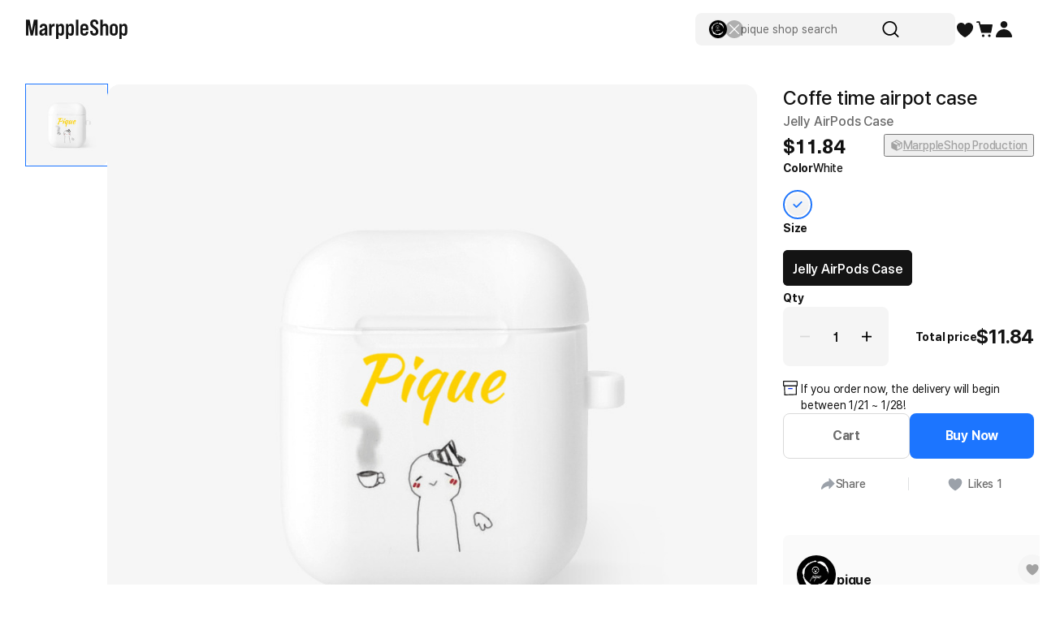

--- FILE ---
content_type: text/html; charset=utf-8
request_url: https://marpple.shop/en/piqueshop/products/17587386
body_size: 59111
content:
<!DOCTYPE html>

<html lang="en"
      class="creator product-detail creator product-detail-page   "
      mp_worker_policy="false"
      master_admin="false"
      is_session="false"
      is_temp=""
      can_selling="true"
      is_seller="false"
      is_crew="false"
      is_verify="false"
      is_mobile="false"
      is_ie="false"
      crew_name=""
      bonus_profit_service="true"
      is_plus="false"
      is_app="false"
      need_adult_check="false"
      not-safe-area="false"
      is_youtube_app="false"
      data-is_inhouse="false"
      safe-area="false"
      data-marketplace_name="MARPPLE_SHOP"
>
<head>
    <meta charset="utf-8">
    <!-- Google Tag Manager -->
    <script>(function(w,d,s,l,i){w[l]=w[l]||[];w[l].push({'gtm.start':
          new Date().getTime(),event:'gtm.js'});var f=d.getElementsByTagName(s)[0],
        j=d.createElement(s),dl=l!='dataLayer'?'&l='+l:'';j.async=true;j.src=
        'https://www.googletagmanager.com/gtm.js?id='+i+dl;f.parentNode.insertBefore(j,f);
      })(window,document,'script','dataLayer','GTM-WZVQ58XT');</script>
    <!-- End Google Tag Manager -->

    
        <meta name="viewport"
              content="viewport-fit=cover,width=device-width,initial-scale=0,minimum-scale=1.0,maximum-scale=1.0,user-scalable=no"
              id="viewport">
    
    
    <meta content="IE=edge" http-equiv="X-UA-Compatible">
    <meta name="format-detection" content="telephone=no">
    <meta name="google-site-verification" content="_RWNKYX0u59GAvQEfFZwz3PEDymirTtzZgggTthHZ84" />
    <meta name="google-site-verification" content="bKTBvNaZd9H6_IWV00LMO5huC3l-i3toOz67FHx282s" />
    <meta name="facebook-domain-verification" content="iqd8u5oo55lc9g73taukae81aowgpo" />
    <meta property="og:type" content="website">
    <meta name="naver-site-verification" content="f3615cca48dea1397cf6af88849219737e72151b" />

    <!--  webtoonfriends.kr 네이버 서치어드바이저 등록-->
    <meta name="naver-site-verification" content="63490e3802ef5048192cd14ff72192a06cb8684e" />
    
        
            <title>
                
                pique Coffe time airpot case ㅣ MARPPLESHOP
            </title>
        
        <meta name="description" content="pique Coffe time airpot case, Jelly AirPods Case $11.84">
        <meta property="og:image" content="//s3.marpple.co/files/u_4036562/2024/5/original/d35517b9b3128efd51022cad1c091dd881bdf62c1.jpeg">
        <meta property="og:url" content="https://marpple.shop/en/piqueshop/products/17587386">
        <meta property="og:title" content="pique Coffe time airpot case ㅣ MARPPLESHOP">
        <meta property="og:description" content="pique Coffe time airpot case, Jelly AirPods Case $11.84">
        
    
    <script>
      (function () {
        window.is_ipad_session = false;
        const is_ipad = (() => {
          const ua = navigator.userAgent || navigator.vendor || window.opera;
          const isIpad = /iPad/.test(ua);
          const isMac = /Macintosh/i.test(ua);
          const isTouchDevice = 'ontouchstart' in window || navigator.maxTouchPoints > 1;
          return isIpad || (isMac && isTouchDevice);
        })();

        const html$ = document.querySelector('html');
        const fetchUseIpad = (__use_ipad) => {
          if (typeof fetch == 'function') {
            html$.style.visibility='hidden';
            return fetch('/@api/mp/use_ipad', {
              method: 'PATCH',
              headers: {'Content-Type': 'application/json'},
              body: JSON.stringify({__use_ipad}),
            }).then(r => {
              window.location.reload();
            }).catch(() => {
              html$.style.visibility='';
            });
          }
        };
        if (is_ipad) {
          if (false) {
            if (!is_ipad_session) fetchUseIpad(true);
          } else {
            if (is_ipad_session) fetchUseIpad(false);
          }
          html$.style.overflowY = 'scroll';
        } else {
          if (is_ipad_session) fetchUseIpad(false);
        }
      })();
    </script>

    <link rel="canonical" href="https://marpple.shop/kr/piqueshop/products/17587386">
    
        <link rel="alternate" href="https://marpple.shop/en/piqueshop/products/17587386" hreflang="en" />
    
    
        <link rel="alternate" href="https://marpple.shop/jp/piqueshop/products/17587386" hreflang="ja" />
    
    <!--font family-->
    <link rel="stylesheet preload prefetch" as="style" href="/font/pretendard.css" type="text/css">
    <link rel="stylesheet preload prefetch" as="style" href="/font/unica.css" type="text/css">
    <link rel="stylesheet preload prefetch" as="style" href="/font/bebas.css" type="text/css">
    <link rel="stylesheet preload prefetch" as="style" href="/font/campton.css" type="text/css">

    <link rel="apple-touch-icon-precomposed" href="/ico/creator/apple-touch-icon-precomposed-120.png?v=2024021601"
          sizes="120x120">
    <link rel="apple-touch-icon-precomposed" href="/ico/creator/apple-touch-icon-precomposed-152.png?v=2024021601"
          sizes="152x152">
    <link rel="apple-touch-icon-precomposed" href="/ico/creator/apple-touch-icon-precomposed-180.png?v=2024021601"
          sizes="180x180">
    <link rel="icon" type="image/png" href="/ico/creator/favicon-192.png?v=2024021601" sizes="192x192">
    <link rel="shortcut icon" href="/ico/creator/favicon.ico?v=2024021601" sizes="32x32">

    <link rel="stylesheet" href="/font/font.css?t=202406241115">
    <link rel="stylesheet" href="/font/MakerFont/MakerFont.css?t=202406241115">
    <link rel="stylesheet" href="/font/MakerFont/s3.font.css?t=20250422">
    <link rel="stylesheet" href="/font/settings-libs/linearicons.css?t=2021012915">
    <link rel="stylesheet" href="/font/settings-libs/pe-icon-7-stroke.css">
    <link rel="stylesheet" type="text/css"
          href="//style.marpple.co/dist/style/190516214748/rangeslider_Zhzq6qvfc6V7aT.css">
    <link rel="stylesheet" type="text/css" href="//style.marpple.co/dist/style/190516214748/swiper_sZT7U9dx6kRQbi.css">
    
    <link rel="stylesheet" type="text/css" href="https://s3.marpple.co/build/prod_tts_mps_dist/18096_a8e1d630b7b48633a54c.css">
    <link rel="stylesheet" type="text/css" href="https://s3.marpple.co/build/prod_tts_mps_dist/63314_a614c662052b9dadd9e2.css">
    <link rel="stylesheet" type="text/css" href="https://s3.marpple.co/build/prod_tts_mps_dist/53236_90cdb65737095a763390.css">
    <link rel="stylesheet" type="text/css" href="https://s3.marpple.co/build/prod_tts_mps_dist/38792_dddc8c5fee3e53646ee4.css">
    <link rel="stylesheet" type="text/css" href="https://s3.marpple.co/build/prod_tts_mps_dist/72076_1f937e3790e67508dd6e.css">
    <link rel="stylesheet" type="text/css" href="https://s3.marpple.co/build/prod_tts_mps_dist/34231_09e8a886f2f0f6888506.css">
    
        <link rel="stylesheet" type="text/css" href="https://s3.marpple.co/build/prod_tts_mps_dist/19874_62ef4b3869b52e32d2c2.css">
    
</head>
<body class="product-detail creator product-detail-page   mshop is_pc">
<!-- Google Tag Manager (noscript) -->
<noscript><iframe src="https://www.googletagmanager.com/ns.html?id=GTM-WZVQ58XT"
                  height="0" width="0" style="display:none;visibility:hidden"></iframe></noscript>
<!-- End Google Tag Manager (noscript) -->
<script></script>

<div id="body">
    <div
      class="don_frame is_show "
      id=""
      frame_name="/modules/MShop/App/ProductDetail/S/Mui/frame.js"
      frame_index="0"
      frame_tag=""
      hide_frame_button_type=""
      is_height=false
      is-mui="true"
      
      
    >
      <div class="don_wrapper">
        <div class="body">
          <div
            class="don_page is_show "
            id=""
            page_name="/modules/MShop/App/ProductDetail/S/Mui/page.js"
            page_index="0"
            tab_length="1"
            hide_frame_button_type=""
            
          >
            <div class="don_wrapper">
              <div class="header">
                <button type="button" class="don_back_page"><span>BACK</span></button><div class="tab_buttons"><button class="tab_button" selected="true" tab_name="/modules/MShop/App/ProductDetail/S/Mui/tab.js" tab_index="0"></button></div><button type="button" class="don_hide_frame"><span></span></button>
              </div>
              <div class="body"><div
      class="don_tab  is_show"
      id=""
      tab_name="/modules/MShop/App/ProductDetail/S/Mui/tab.js"
      
    >
      <div class="don_wrapper"><div data-rune="LayoutView" data-rune-parent="null" class="LayoutView layout__0c0dfc36   undefined">
      <div class="body_container__0c0dfc36 LayoutView__body_container"><div
      id="product_detail"
      is_mobile="false"
      is_selling_product="true"
      has_period_limit="false"
      has_quantity_limit="false"
      is_digital_product="false"
      data-n="1"
      data-user=""
      class="pd"
    >
      <div class="pd-contents">
      <div class="pd-contents__preview">
        <div class="pd-preview">
      <div class="pd-preview__thumbs">
        
            <button class="pd-preview__thumbs-btn active" data-index="0">
              <span
      class="mp-product-img-bg-wrap"
      style="background-color: #f6f6f6"
      data-composite_template_id="1159"
      data-is_character="false"
    >
      <img
        class="mp-product-img"
        src="https://common.image.cf.marpple.co/files/u_4036562/2024/5/original/4a4800ab74cc176f4208c090e27fca889ef656421.png?q=92&w=156&f=jpeg&bg=f6f6f6"
        style=""
        data-composite_template_id="1159"
        alt=""
      />
    </span>
            </button>
      </div>

      <div class="pd-preview__swiper swiper-container">
        <div data-rune="ProductBadgeListView" data-rune-parent="null" class="ProductBadgeListView"></div><script class="__RUNE_DATA__ ProductBadgeListView" type="application/json" data-rune-base-name="View">{"data":{"badges":[],"options":{"styles":{"container":"pd-preview__badges"},"lang":"en","size":"medium","max_length":3,"state":"MembershipWithLabel","baseTimestamp":1768527087282,"useTimerTick":true}},"args":[],"key":"","name":"ProductBadgeListView"}</script>
        <div
        data-rune="NViewing" data-rune-parent="null" class="NViewing n_viewing__335d1a28 normal__335d1a28 pd-preview__n-viewing"
      >
        <div
          class="text__335d1a28 font_12_medium_kr"
        >
          <b>1</b><span>fans watching this now!</span>
        </div>
      </div>

        <div class="swiper-wrapper">
          
            <div class="swiper-slide active">
              <span
      class="mp-product-img-bg-wrap"
      style="background-color: #f6f6f6"
      data-composite_template_id="1159"
      data-is_character="false"
    >
      <img
        class="mp-product-img"
        src="https://common.image.cf.marpple.co/files/u_4036562/2024/5/original/4a4800ab74cc176f4208c090e27fca889ef656421.png?q=92&w=1600&f=jpeg&bg=f6f6f6"
        style=""
        data-composite_template_id="1159"
        alt=""
      />
    </span>
            </div>
          
        </div>
      </div>
    </div>
      </div>
      
      <div class="pd-contents__tabs"><div class="pd-tabs">
      <div data-key="product_info" class="pd-tabs__item active">
                Product Info
              </div><div data-key="purchaseInfo" class="pd-tabs__item ">
                Purchase/Shipping
              </div><div data-key="fanLetter" class="pd-tabs__item ">
                Fan Letters
              </div><div data-key="review" class="pd-tabs__item ">
                <svg data-key="review" xmlns="http://www.w3.org/2000/svg" width="100%" height="100%" viewBox="0 0 24 24" fill="none"><path data-key="review" d="M11.1302 2.98C11.4902 2.26 12.5202 2.26 12.8802 2.98L15.2202 7.71C15.3602 8 15.6402 8.2 15.9502 8.24L21.1702 9C21.9702 9.12 22.2902 10.1 21.7102 10.66L17.9302 14.34C17.7002 14.56 17.6002 14.89 17.6502 15.2L18.5402 20.4C18.6802 21.2 17.8402 21.8 17.1302 21.43L12.4602 18.97C12.1802 18.82 11.8402 18.82 11.5502 18.97L6.88017 21.43C6.17017 21.81 5.33017 21.2 5.47017 20.4L6.36017 15.2C6.41017 14.88 6.31017 14.56 6.08017 14.34L2.30017 10.66C1.72017 10.1 2.04017 9.11 2.84017 9L8.06017 8.24C8.38017 8.19 8.65017 7.99 8.79017 7.71L11.1302 2.98Z" fill="currentColor" /></svg><span data-key="review">Reviews</span>
              </div>
    </div></div>
      <div class="pd-contents__tabs-contents" current-tab="product_info">
        <div class="pd-contents__group pd-info-group" tab_name="product_info">
      <div class="info_el"><ul class="pb-summary">
      <li class="pb-summary__item">
      <span class="pb-summary__item-title font_14_medium_kr">크리에이터</span>
      <div class="pb-summary__item-description font_14_medium_kr"><a
            href="/en/piqueshop"
            data-post-message="$dataStr_{(2)navigate(2):{(2)name(2):(2)UtilScreen(2),(2)params(2):{(2)uri(2):(2)/en/piqueshop(2)}}}"
          >
            pique
          </a></div>
    </li><li class="pb-summary__item">
      <span class="pb-summary__item-title font_14_medium_kr">카테고리</span>
      <div class="pb-summary__item-description font_14_medium_kr"><a href="/en/@/goods/products" data-post-message="$dataStr_{(2)navigate(2):{(2)name(2):(2)Home(2),(2)params(2):{(2)uri(2):(2)/en/@/goods/products(2)}}}"
      >Goods</a
    >&nbsp;>&nbsp;<a href="/en/@/goods/products?cate_list_id=12" data-post-message="$dataStr_{(2)navigate(2):{(2)name(2):(2)Home(2),(2)params(2):{(2)uri(2):(2)/en/@/goods/products?cate_list_id=12(2)}}}"
      >Smartphone</a
    ></div>
    </li><li class="pb-summary__item">
      <span class="pb-summary__item-title font_14_medium_kr">제품명</span>
      <div class="pb-summary__item-description font_14_medium_kr"><span>Jelly AirPods Case</span></div>
    </li>
    </ul></div>
      
      <div class="info_el"><div class="pd-story">
      
      
      
      <!-- 틱톡 임베드 -->
      
      
      
      
    </div></div>
      <div class="info_el"><div class="pd-bp product_info_detail" bp_id="4198">
      
          <div class="pd-bp__section thumbs">
            <div class="pd-bp__thumbs" is_vertical="true">
              <div class="swiper_thumbnails swiper-container pd-bp__swiper">
                <div class="swiper-wrapper">
                  
                      <div class="pd-preview__item swiper-slide pd-bp__slide">
                        <img src='https://common.image.cf.marpple.co/files/u_1150555/2019/11/original/f_1173267_1574067323260_f2HHMF8G4QatX2tR2h9TS.jpg?q=90&w=1340&f=jpg' width='100%'>
                      </div>
                    
                      <div class="pd-preview__item swiper-slide pd-bp__slide">
                        <img src='https://common.image.cf.marpple.co/files/u_1150555/2019/11/original/f_1173256_1574067323260_l9hTgWf4DdsT3x2zo4pZ.jpg?q=90&w=1340&f=jpg' width='100%'>
                      </div>
                    
                      <div class="pd-preview__item swiper-slide pd-bp__slide">
                        <img src='https://common.image.cf.marpple.co/files/u_1150555/2019/11/original/f_1173257_1574067323260_e4GOLiI3k5wxQ7b2i9izD.jpg?q=90&w=1340&f=jpg' width='100%'>
                      </div>
                    
                      <div class="pd-preview__item swiper-slide pd-bp__slide">
                        <img src='https://common.image.cf.marpple.co/files/u_1150555/2019/11/original/f_1173258_1574067323260_HB3a3AITET2umE0TLb2s.jpg?q=90&w=1340&f=jpg' width='100%'>
                      </div>
                    
                      <div class="pd-preview__item swiper-slide pd-bp__slide">
                        <img src='https://common.image.cf.marpple.co/files/u_1150555/2019/11/original/f_1173259_1574067323260_eyUTuoF3M8pTgZ7Z6se.jpg?q=90&w=1340&f=jpg' width='100%'>
                      </div>
                    
                      <div class="pd-preview__item swiper-slide pd-bp__slide">
                        <img src='https://common.image.cf.marpple.co/files/u_1150555/2019/11/original/f_1173260_1574067323260_DzZLntJ7ypbA1aR0x2D.jpg?q=90&w=1340&f=jpg' width='100%'>
                      </div>
                    
                      <div class="pd-preview__item swiper-slide pd-bp__slide">
                        <img src='https://common.image.cf.marpple.co/files/u_1150555/2019/11/original/f_1173261_1574067323260_H5uXFtZOiV1xPL3L0f7I.jpg?q=90&w=1340&f=jpg' width='100%'>
                      </div>
                    
                      <div class="pd-preview__item swiper-slide pd-bp__slide">
                        <img src='https://common.image.cf.marpple.co/files/u_1150555/2019/11/original/f_1173262_1574067323260_hVO5F9HBy4l1qaLeS2y5z.jpg?q=90&w=1340&f=jpg' width='100%'>
                      </div>
                    
                      <div class="pd-preview__item swiper-slide pd-bp__slide">
                        <img src='https://common.image.cf.marpple.co/files/u_1150555/2019/11/original/f_1173263_1574067323260_TS9gva3xBzviDXrHP.jpg?q=90&w=1340&f=jpg' width='100%'>
                      </div>
                    
                      <div class="pd-preview__item swiper-slide pd-bp__slide">
                        <img src='https://common.image.cf.marpple.co/files/u_1150555/2019/11/original/f_1173264_1574067323260_ws5JT3sv9h5n2G1OZifD6B.jpg?q=90&w=1340&f=jpg' width='100%'>
                      </div>
                    
                      <div class="pd-preview__item swiper-slide pd-bp__slide">
                        <img src='https://common.image.cf.marpple.co/files/u_1085120/2020/5/original/f_2271642_1588730667355_VC6QS7cTvo3d6IHOv0DK.jpg?q=90&w=1340&f=jpg' width='100%'>
                      </div>
                    
                      <div class="pd-preview__item swiper-slide pd-bp__slide">
                        <img src='https://common.image.cf.marpple.co/files/u_1085120/2020/5/original/f_2271643_1588730667355_U6lS2oyFpSy9vUa4xyJ.jpg?q=90&w=1340&f=jpg' width='100%'>
                      </div>
                    
                      <div class="pd-preview__item swiper-slide pd-bp__slide">
                        <img src='https://common.image.cf.marpple.co/files/u_1583959/2022/3/original/be0f203493658fd1ac6edee6c8e6083c42cb4c3c1.jpg?q=90&w=1340&f=jpg' width='100%'>
                      </div>
                    
                      <div class="pd-preview__item swiper-slide pd-bp__slide">
                        <img src='https://common.image.cf.marpple.co/files/u_1150555/2019/11/original/f_1173265_1574067323260_R9FDWn8G9n7SD0Xe5GF9ci.jpg?q=90&w=1340&f=jpg' width='100%'>
                      </div>
                    
                      <div class="pd-preview__item swiper-slide pd-bp__slide">
                        <img src='https://common.image.cf.marpple.co/files/u_1150555/2019/11/original/f_1173266_1574067323260_Iu5Va5tbKTxZRLU8tr.jpg?q=90&w=1340&f=jpg' width='100%'>
                      </div>
                    
                </div>
                <div class="swiper-scrollbar"></div>
              </div>
            </div>
          </div>
      
      
          <div class="pd-bp__section">
            <div class="pd-bp__section-header">
              <h4 class="tit">Product Basic Info</h4>
            </div>
            <div class="pd-bp__info">
              <p>This is a durable TPU compounding case for custom Jelly Buds and Buds Plus.<br />
The surface has been micro-sanded to make it moisture resistant and prevent moisture absorption.<br />
Create your own custom AirPod Case.</p>
<ul>
<li>Material: Compounding TPU / Surface: Micro-sanding</li>
<li>Made in Korea</li>
</ul>
<p><strong>Notice</strong></p>
<ul>
<li>Depending on the lighting conditions at the shooting location, the product's color may appear distorted.</li>
<li>Soak a towel in warm water, then use it to gently wipe the infected area.</li>
<li>Please replace a case carefully and without using excessive force.</li>
<li>Please be careful when using ethanol, acetone, and hand sanitizer (including gel form) as they may smear or peel off the printed area if they come in direct contact with the case or wipe the case with excessive pressure with a wet tissue.</li>
<li>Although it is extremely resilient, an extended exposure to intense heat may cause it to deform.</li>
</ul>
<p><span></span><br />
<span></span><br />
<span></span></p>
<hr />
<p><span></span><br />
<span></span><br />
<span></span></p>
<h2>How to Use</h2>
<ul>
<li>After attaching double-sided tape to the interior of the lid, kindly use it. (including double-sided tape)</li>
</ul>
<p><img src="//s3.marpple.co/files/u_2367162/2023/4/original/095290cbd627b95be9fe24219a32f34c620a6e641.jpg" alt="에어팟 케이스 사용 방법.jpg" /></p>
<p><span></span></p>

            </div>
            <div class="pd-bp__info">
              <p><strong>Precautions for Purchase</strong></p>
              <ul>
                <li>
                  A purchase order made by a minor may be cancelled by the same minor or his/her guardian if his/her guardian has not consented to such purchase.
                </li>
              </ul>
            </div>
            <div class="pd-bp__brand" style="display: none;">
              <div class="pd-bp__brand-logo"></div>
              <img src="" alt="" />
              <div class="pd-bp__brand-name"></div>
              <div class="pd-bp__brand-description"></div>
            </div>
          </div>
      
      
      <div class="pd-bp__section size">
      <div class="pd-bp__section-header">
        <span class="tit">Size chart</span>
      </div>
      <div class="pd-bp__size-info">
        <div class='table-wrapper'><table><tr><th>size(inch)</th><th>AirPods Case</th></tr><tr><th>Width</th><td>1.8</td></tr><tr><th>Height</th><td>2.2</td></tr></table></div>
        
        
      </div>
    </div>
      
    </div></div>
      <div class="pd-info-group__hide">
        <button type="button" class="pd-info-group__btn">View More</button>
      </div>
    </div>
    <div tab_name="purchaseInfo" class="pd-contents__group">
      <div class="pd-purchase-info">
      <h3 class="pd-purchase-info__title">Purchase/Shipping</h3>

      <!--  배송안내  -->
      <div class="pd-purchase-info__section">
        <div class="pd-purchase-info__header">
          <h4>Shipping</h4>
          <div class="arrow"><svg xmlns="http://www.w3.org/2000/svg" viewBox="0 0 16 16" fill="none">
      <path d="M14.4 4.39999L7.99998 11.6L1.59998 4.39999H14.4Z" fill="black" />
    </svg></div>
        </div>
        <div class="pd-purchase-info__body">
          <div class="pd-purchase-info__body--inner">
            <div class="pd-purchase-info__body__desc">
                    <p>
                      All the goods are newly manufactured in custom order and delivered.<br/>If you order now, the manufacturing process begins on <span sytle=”color:#1C75FF;”>1&#x2F;21</span>, and the goods are to be shipped out before <span sytle=”color:#1C75FF;”>1&#x2F;28</span>.
                    </p>
                  </div>

            <!--  배송비 테이블  -->
            <table class="pd-purchase-info__table">
      <tr>
        <th>Shipping Method</th>
        <td>
          Standard Courier(DHL)
        </td>
      </tr>
      <tr>
        <th>Delivery Area</th>
        <td>Nationwide</td>
      </tr>

      <tr>
        <th>Delivery Timeframe</th>
        <td>
          After the product is shipped, it can be received within 1-3 business days. However, in the case of remote or mountainous areas or when the courier service has a high volume of shipments, it may take a little longer.
        </td>
      </tr>
    </table>

            <!--  링크 버튼  -->
            <div class="pd-purchase-info__links pd-links">
              <a
                href="/en/@/help?type=creator_mall_customer_faq_kr&hg_id=341"
                class="pd-links__item"
                data-post-message="$dataStr_{(2)screen(2):{(2)title(2):(2)FAQ(2),(2)type(2):(2)sub(2),(2)uri(2):(2)/en/@/help?type=creator_mall_customer_faq_kr&hg_id=341(2)}}"
              >
                View Delivery FAQ
              </a>
            </div>
          </div>
        </div>
      </div>
      <div class="pd-purchase-info__divider"></div>

      <!--  교환/환불  -->
      <div class="pd-purchase-info__section">
        <div class="pd-purchase-info__header">
          <h4>Exchange / Refund</h4>
          <div class="arrow"><svg xmlns="http://www.w3.org/2000/svg" viewBox="0 0 16 16" fill="none">
      <path d="M14.4 4.39999L7.99998 11.6L1.59998 4.39999H14.4Z" fill="black" />
    </svg></div>
        </div>
        <div class="pd-purchase-info__body">
          <div class="pd-purchase-info__body--inner">
            <div class="pd-purchase-info__body__desc">
              <p>
                All products delivered by MarppleShop are <span style="color:#1C75FF;">custom-made</span> based on your order, so exchange/refund due to simple change of mind are not possible. However, if you receive a defective product or if there is a shipping error, you can contact our customer service within 7 days via email, Individual Inquiry, or through our customer center for exchange or refund.
              </p>
            </div>
            <table class="pd-purchase-info__table">
              <tr>
                <th>Customer Service Center</th>
                <td>
                  <a href="tel:1566-5496">1566-5496</a>
                </td>
              </tr>
              <tr>
                <th>Email</th>
                <td>
                  <a href="/cdn-cgi/l/email-protection#462535062b273436362a23352e29366825292b"><span class="__cf_email__" data-cfemail="503323103d312220203c3523383f207e333f3d">[email&#160;protected]</span></a>
                </td>
              </tr>
            </table>
            
            <div class="pd-purchase-info__anchor">
              <a class="anc_retraction_guide">
                <svg viewBox="0 0 24 24" fill="none">
      <circle cx="12" cy="12" r="7" stroke="currentColor" stroke-width="2" />
      <rect
        x="5.63599"
        y="7.05078"
        width="2"
        height="16"
        transform="rotate(-45 5.63599 7.05078)"
        fill="currentColor"
      />
    </svg>
                Quality Assurance Guidelines
                <svg viewBox="0 0 12 12" fill="none">
      <path d="M4 2L8 6L4 10" stroke="currentColor" stroke-linecap="round" stroke-linejoin="round" />
    </svg>
              </a>
              <a class="quality_guide">
                <svg viewBox="0 0 24 24" fill="none">
      <g clip-path="url(#clip0_128_136695)">
        <path
          d="M5.61396 5.63604L9.2226 5.34807L11.9779 3L14.7332 5.34807L18.3419 5.63604L18.6299 9.24468L20.9779 12L18.6299 14.7553L18.3419 18.364L14.7332 18.6519L11.9779 21L9.2226 18.6519L5.61396 18.364L5.32599 14.7553L2.97792 12L5.32599 9.24468L5.61396 5.63604Z"
          fill="currentColor"
        />
        <path
          fill-rule="evenodd"
          clip-rule="evenodd"
          d="M8.56066 10.9393L7.5 12L9.82812 14.3281L9.97487 14.4749L10.8888 15.3888L16.5456 9.73193L15.485 8.67127L10.8888 13.2675L8.56066 10.9393Z"
          fill="white"
        />
      </g>
      <defs>
        <clipPath id="clip0_128_136695">
          <rect width="24" height="24" fill="white" />
        </clipPath>
      </defs>
    </svg>
                Quality Warranty Criteria
                <svg viewBox="0 0 12 12" fill="none">
      <path d="M4 2L8 6L4 10" stroke="currentColor" stroke-linecap="round" stroke-linejoin="round" />
    </svg>
              </a>
            </div>
            <div class="pd-purchase-info__links pd-links">
              <a href="/cdn-cgi/l/email-protection#3a59497a575b484a4a565f4952554a14595557" class="pd-links__item">
                <span>Individual Inquiry</span>
              </a>
              <a
                href="/en/@/help?type=creator_mall_customer_faq_kr&hg_id=342"
                class="pd-links__item"
                data-post-message="$dataStr_{(2)screen(2):{(2)title(2):(2)FAQ(2),(2)type(2):(2)sub(2),(2)uri(2):(2)/en/@/help?type=creator_mall_customer_faq_kr&hg_id=342(2)}}"
              >
                View Exchange/Refund FAQ
              </a>
            </div>
          </div>
        </div>
      </div>
      <div class="pd-purchase-info__divider"></div>

      <!--  신고안내  -->
      <div class="pd-purchase-info__section">
        <div class="pd-purchase-info__header">
          <h4>Report</h4>
          <div class="arrow"><svg xmlns="http://www.w3.org/2000/svg" viewBox="0 0 16 16" fill="none">
      <path d="M14.4 4.39999L7.99998 11.6L1.59998 4.39999H14.4Z" fill="black" />
    </svg></div>
        </div>
        <div class="pd-purchase-info__body">
          <div class="pd-purchase-info__body--inner">
            <div class="pd-purchase-info__body__desc">
              <p>MarppleShop operates a reporting center for creators, consumers, and copyright protection.<br/>You can report products that violate internal MarppleShop regulations or are deemed to infringe on the copyrights or portrait rights of third-party works.</p>
            </div>
            <div class="pd-purchase-info__anchor">
              <a
                href="/en/@/solution/add?product_id=17587386"
                data-post-message="$dataStr_{(2)navigate(2):{(2)name(2):(2)EmptyScreen(2),(2)params(2):{(2)uri(2):(2)/en/@/solution/add?product_id=17587386(2)}}}"
                class="product_report_btn"
              >
                <svg viewBox="0 0 16 16" fill="none">
    <g clip-path="url(#clip0_128_136707)">
      <path
        d="M13.1667 12.9987H2.83333C2.3731 12.9987 2 13.3718 2 13.832C2 14.2923 2.3731 14.6654 2.83333 14.6654H13.1667C13.6269 14.6654 14 14.2923 14 13.832C14 13.3718 13.6269 12.9987 13.1667 12.9987Z"
        fill="currentColor"
      />
      <path
        d="M8 1.33203C5.4 1.33203 3.29333 3.4387 3.29333 6.0387V11.1654C3.29333 11.532 3.59333 11.832 3.96 11.832H12.04C12.4067 11.832 12.7067 11.532 12.7067 11.1654V6.0387C12.7067 3.4387 10.6 1.33203 8 1.33203ZM8 3.58536C6.64667 3.58536 5.54667 4.68536 5.54667 6.0387C5.54667 6.3587 5.28667 6.62536 4.96 6.62536C4.63333 6.62536 4.37333 6.36537 4.37333 6.0387C4.37333 4.0387 6 2.4187 7.99333 2.4187C8.31333 2.4187 8.58 2.6787 8.58 3.00536C8.58 3.33203 8.32 3.59203 7.99333 3.59203L8 3.58536Z"
        fill="currentColor"
      />
    </g>
    <defs>
      <clipPath id="clip0_128_136707">
        <rect width="16" height="16" fill="white" />
      </clipPath>
    </defs>
  </svg> Report
                <svg viewBox="0 0 12 12" fill="none">
      <path d="M4 2L8 6L4 10" stroke="currentColor" stroke-linecap="round" stroke-linejoin="round" />
    </svg>
              </a>
            </div>
          </div>
        </div>
      </div>
      <div class="pd-purchase-info__divider"></div>
    </div>
    </div>
    
    <div tab_name="recommend" class="pd-contents__group">
       <div class="pd-recommend-and-fan-letter">
          <ul
            class="pd-recommend-and-fan-letter__container pd-recommend-and-fan-letter__container--recommend"
          >
          <div class="pd-recommend-and-fan-letter__heading">
          <div data-rune="SectionTitle" data-rune-parent="null" class="SectionTitle section_title__99a6df45 medium__99a6df45">
      <div class="title_wrapper__99a6df45">
        <div data-rune="Title" data-rune-parent="SectionTitle" class="Title page_title__2bac9b66 medium__2bac9b66 light__2bac9b66 undefined">
        

        <div class="title__2bac9b66"">
          <h2 class="font_20_bold_kr">Related Products</h2>
          
        </div>

      </div>
        <div class="plugin_views__99a6df45"><a
        data-rune="SeeMoreLinkView" data-rune-parent="null" class="SeeMoreLinkView see_more__e272de66 font_16_medium_kr undefined light__e272de66"
        data-post-message="$dataStr_{(2)navigate(2):{(2)name(2):(2)EmptyScreen(2),(2)params(2):{(2)uri(2):(2)/en/piqueshop(2)}}}"
        href="/en/piqueshop"
      >
        See more
        
      </a><script data-cfasync="false" src="/cdn-cgi/scripts/5c5dd728/cloudflare-static/email-decode.min.js"></script><script class="__RUNE_DATA__ SeeMoreLinkView" type="application/json" data-rune-base-name="View">{"data":{"size":"medium","theme":"light","see_more_link":"/en/piqueshop","navigate":{"navigate":{"name":"EmptyScreen","params":{"uri":"/en/piqueshop"}}}},"args":[],"key":"","name":"SeeMoreLinkView"}</script></div>
      </div>
      
    </div><script class="__RUNE_DATA__ SectionTitle" type="application/json" data-rune-base-name="View">{"data":{"ssr":true,"title_props":{"title":{"_htmlStr":"Related Products"},"size":"medium"},"plugins":[{"custom_view_data":{"see_more_link":"/en/piqueshop","navigate":{"navigate":{"name":"EmptyScreen","params":{"uri":"/en/piqueshop"}}},"size":"medium"},"default_view_data":{"size":"xLarge","theme":"light"}}]},"args":[],"key":"","name":"SectionTitle"}</script>
           </div>
            <div class="pd-recommend-and-fan-letter__product_list_4"">
                <div data-rune="CardProductControllerView" data-rune-parent="null" class="CardProductControllerView" >
        <div data-rune="CardProductView" data-rune-parent="CardProductControllerView" class="CardProductView type_c_size_large_layout_vertical__afa4a570">
        <div
        data-rune="ProductImageView" data-rune-parent="CardProductView" class="ProductImageView product_image__b6c592f5 size_xlarge_large__b6c592f5"
      >
        <div
              class="badge_main_wrapper__b6c592f5 size_xlarge_large__b6c592f5"
            >
              
            </div>
        <div
              class="badge_realtime_wrapper__b6c592f5 size_xlarge_large__b6c592f5"
            >
              
            </div>

        <button
          type="button"
          class="like_wrapper__b6c592f5 size_xlarge_large__b6c592f5"
        >
          <span data-rune="LikeView" data-rune-parent="ProductImageView" class="LikeView size_large__842e7562"><svg
  xmlns="http://www.w3.org/2000/svg"
  width="100%"
  height="100%"
  viewBox="0 0 18 18"
  fill="none"
>
  <path
    d="M16.6262 4.5352C15.9068 2.82433 14.3241 2 12.7415 2C11.3027 2 9.87186 2.68435 9.08852 4.00639C9.07253 4.02972 9.05654 4.06083 9.04056 4.08416C9.02457 4.10749 9.00858 4.11526 8.9846 4.11526C8.96062 4.11526 8.94464 4.10749 8.92865 4.08416C8.91266 4.06083 8.89668 4.02972 8.88069 4.00639C8.10534 2.68435 6.66655 2 5.22776 2C3.66107 2 2.0784 2.82433 1.359 4.5352C0.391816 6.83711 1.52686 9.38009 3.00562 11.2232C5.97913 14.6605 8.40109 15.7725 8.90467 15.9825C8.96862 16.0058 9.03256 16.0058 9.09651 15.9825C9.60009 15.7803 12.0141 14.6682 14.9956 11.2232C16.4663 9.38009 17.6094 6.83711 16.6422 4.5352H16.6262Z"
    fill="#141414"
    fill-opacity="0.25"
  />
  <path
    d="M12.7412 1.5C14.3999 1.5 16.0824 2.32223 16.9443 4.03516H16.9746L17.1035 4.3418C18.1817 6.90843 16.8867 9.65542 15.3867 11.5352L15.3799 11.543L15.374 11.5508C12.3391 15.0576 9.85845 16.2152 9.2832 16.4463L9.26758 16.4521C9.09304 16.5158 8.90792 16.5158 8.7334 16.4521L8.71191 16.4443C8.14422 16.2076 5.65698 15.0513 2.62793 11.5498L2.62109 11.543L2.61523 11.5361C1.10559 9.65449 -0.179715 6.90793 0.898438 4.3418L1.06055 3.99316C1.92815 2.30917 3.59631 1.50007 5.22754 1.5C6.6369 1.5 8.06712 2.09579 8.98535 3.27441C9.90681 2.09683 11.33 1.50007 12.7412 1.5Z"
    stroke="white"
    stroke-opacity="0.6"
  />
</svg></span>
        </button>

        <a class="image_wrapper__b6c592f5" href="/piqueshop/products/17715055" data-post-message="$dataStr_{(2)navigate(2):{(2)name(2):(2)SubScreen(2),(2)params(2):{(2)uri(2):(2)/piqueshop/products/17715055(2)}}}">
          <img
            alt="pique, Button Pins"
            class="image__b6c592f5 lazy-src"
            data-src="https://common.image.cf.marpple.co/files/u_193535/2025/6/original/00df9a8d3a1cfb7022a8b2c6bac6728a5aefe1561.png?q=92&amp;w=432&amp;f=webp&amp;bg=f6f6f6"
            data-composite_template_id="742"
            style="undefined"
          />
        </a>
      </div>

        <div class="product_info_detail__afa4a570">
          <div
            class="info__afa4a570"
          >
            <a
        data-rune="ProductTitleView" data-rune-parent="CardProductView" class="ProductTitleView adult_off_text_layout__f0ec7e20 font_15_regular_kr"
        href="/piqueshop/products/17715055"
        data-post-message="$dataStr_{(2)navigate(2):{(2)name(2):(2)SubScreen(2),(2)params(2):{(2)uri(2):(2)/piqueshop/products/17715055(2)}}}"
      >
        Button Pins
      </a>
            <span data-rune="PriceView" data-rune-parent="CardProductView" class="PriceView font_16_bold_kr price-number"><span>$</span><span>1.72</span></span>
          </div>

          <div class="badge_sub__afa4a570">
            
          </div>
        </div>
      </div>
      </div><script class="__RUNE_DATA__ CardProductControllerView" type="application/json" data-rune-base-name="View">{"data":{"card_product_view_props":{"type":"C","size":"Large","layout":"Vertical","theme":"Light"},"product_card_view_data":{"id":17715055,"stores_product_id":6219924,"is_partner":false,"store_id":98696,"store_name":"pique","domain_name":"piqueshop","profile_image_url":"//s3.marpple.co/files/u_4036562/2024/5/original/5856fb34896692eba2c47371d50dfde51a2a0bab1.jpg","category":{"root_id":1,"list_id":188,"item_id":261},"review_score":0,"review_count":0,"thumbnail_info":{"composite_template_id":742,"imageUrl":"//s3.marpple.co/files/u_193535/2025/6/original/00df9a8d3a1cfb7022a8b2c6bac6728a5aefe1561.png","scale":1,"dimensions":{}},"thumbnails":{"value":[{"composite_template_id":742,"imageUrl":"//s3.marpple.co/files/u_193535/2025/6/original/00df9a8d3a1cfb7022a8b2c6bac6728a5aefe1561.png","scale":1,"dimensions":{},"url":"//s3.marpple.co/files/u_193535/2025/6/original/00df9a8d3a1cfb7022a8b2c6bac6728a5aefe1561.png","is_thumb":true}]},"thumbnail_ratio":1,"quantity":null,"order_count":0,"out_of_stock":false,"is_quantity_public":true,"sell_start_at":null,"sell_end_at":null,"price":1900,"price_en":1.72,"price_jp":187,"name":"Button Pins","goods_type_id":"MPS","public_at":"2024-06-04T12:40:28.535Z","is_user_adult_verified":false,"is_liked":false,"is_membership":false,"is_token_gate":false,"is_public":true,"is_funding":false,"is_popular":false,"is_trending":false,"prev_total_sales_amount":null,"current_total_sales_amount":null,"realtime_current_rank":null,"stock":{"availableStock":null,"isStockPublic":true,"isOutOfStock":false},"legacyStock":{"quantity":null,"order_count":0,"isStockPublic":true},"product_shipping_policy":{"free_shipping_min_price":0,"shipping_price":0},"stockInfo":{"type":"LEGACY","productId":17715055,"stockStatus":"LEGACY_UNLIMITED","isOutOfStock":false,"availableStock":null,"spoId":null,"stockType":null,"stockItems":[],"displayConfig":{"enabled":true,"underThreshold":9007199254740991}},"user_id":null},"options":{"resize_width":432,"is_lazy":true}},"args":[],"key":"","name":"CardProductControllerView"}</script><div data-rune="CardProductControllerView" data-rune-parent="null" class="CardProductControllerView" >
        <div data-rune="CardProductView" data-rune-parent="CardProductControllerView" class="CardProductView type_c_size_large_layout_vertical__afa4a570">
        <div
        data-rune="ProductImageView" data-rune-parent="CardProductView" class="ProductImageView product_image__b6c592f5 size_xlarge_large__b6c592f5"
      >
        <div
              class="badge_main_wrapper__b6c592f5 size_xlarge_large__b6c592f5"
            >
              
            </div>
        <div
              class="badge_realtime_wrapper__b6c592f5 size_xlarge_large__b6c592f5"
            >
              
            </div>

        <button
          type="button"
          class="like_wrapper__b6c592f5 size_xlarge_large__b6c592f5"
        >
          <span data-rune="LikeView" data-rune-parent="ProductImageView" class="LikeView size_large__842e7562"><svg
  xmlns="http://www.w3.org/2000/svg"
  width="100%"
  height="100%"
  viewBox="0 0 18 18"
  fill="none"
>
  <path
    d="M16.6262 4.5352C15.9068 2.82433 14.3241 2 12.7415 2C11.3027 2 9.87186 2.68435 9.08852 4.00639C9.07253 4.02972 9.05654 4.06083 9.04056 4.08416C9.02457 4.10749 9.00858 4.11526 8.9846 4.11526C8.96062 4.11526 8.94464 4.10749 8.92865 4.08416C8.91266 4.06083 8.89668 4.02972 8.88069 4.00639C8.10534 2.68435 6.66655 2 5.22776 2C3.66107 2 2.0784 2.82433 1.359 4.5352C0.391816 6.83711 1.52686 9.38009 3.00562 11.2232C5.97913 14.6605 8.40109 15.7725 8.90467 15.9825C8.96862 16.0058 9.03256 16.0058 9.09651 15.9825C9.60009 15.7803 12.0141 14.6682 14.9956 11.2232C16.4663 9.38009 17.6094 6.83711 16.6422 4.5352H16.6262Z"
    fill="#141414"
    fill-opacity="0.25"
  />
  <path
    d="M12.7412 1.5C14.3999 1.5 16.0824 2.32223 16.9443 4.03516H16.9746L17.1035 4.3418C18.1817 6.90843 16.8867 9.65542 15.3867 11.5352L15.3799 11.543L15.374 11.5508C12.3391 15.0576 9.85845 16.2152 9.2832 16.4463L9.26758 16.4521C9.09304 16.5158 8.90792 16.5158 8.7334 16.4521L8.71191 16.4443C8.14422 16.2076 5.65698 15.0513 2.62793 11.5498L2.62109 11.543L2.61523 11.5361C1.10559 9.65449 -0.179715 6.90793 0.898438 4.3418L1.06055 3.99316C1.92815 2.30917 3.59631 1.50007 5.22754 1.5C6.6369 1.5 8.06712 2.09579 8.98535 3.27441C9.90681 2.09683 11.33 1.50007 12.7412 1.5Z"
    stroke="white"
    stroke-opacity="0.6"
  />
</svg></span>
        </button>

        <a class="image_wrapper__b6c592f5" href="/piqueshop/products/17715004" data-post-message="$dataStr_{(2)navigate(2):{(2)name(2):(2)SubScreen(2),(2)params(2):{(2)uri(2):(2)/piqueshop/products/17715004(2)}}}">
          <img
            alt="pique, Mirror Back Buttons"
            class="image__b6c592f5 lazy-src"
            data-src="https://common.image.cf.marpple.co/files/u_4036562/2024/6/original/8a0c782a04529d462896cc789b5ff3e5342fbad71.png?q=92&amp;w=432&amp;f=webp&amp;bg=f6f6f6"
            data-composite_template_id="764"
            style="undefined"
          />
        </a>
      </div>

        <div class="product_info_detail__afa4a570">
          <div
            class="info__afa4a570"
          >
            <a
        data-rune="ProductTitleView" data-rune-parent="CardProductView" class="ProductTitleView adult_off_text_layout__f0ec7e20 font_15_regular_kr"
        href="/piqueshop/products/17715004"
        data-post-message="$dataStr_{(2)navigate(2):{(2)name(2):(2)SubScreen(2),(2)params(2):{(2)uri(2):(2)/piqueshop/products/17715004(2)}}}"
      >
        Mirror Back Buttons
      </a>
            <span data-rune="PriceView" data-rune-parent="CardProductView" class="PriceView font_16_bold_kr price-number"><span>$</span><span>1.72</span></span>
          </div>

          <div class="badge_sub__afa4a570">
            
          </div>
        </div>
      </div>
      </div><script class="__RUNE_DATA__ CardProductControllerView" type="application/json" data-rune-base-name="View">{"data":{"card_product_view_props":{"type":"C","size":"Large","layout":"Vertical","theme":"Light"},"product_card_view_data":{"id":17715004,"stores_product_id":6219902,"is_partner":false,"store_id":98696,"store_name":"pique","domain_name":"piqueshop","profile_image_url":"//s3.marpple.co/files/u_4036562/2024/5/original/5856fb34896692eba2c47371d50dfde51a2a0bab1.jpg","category":{"root_id":1,"list_id":188,"item_id":261},"review_score":0,"review_count":0,"thumbnail_info":{"composite_template_id":764,"imageUrl":"//s3.marpple.co/files/u_4036562/2024/6/original/8a0c782a04529d462896cc789b5ff3e5342fbad71.png","scale":1,"dimensions":{}},"thumbnails":{"value":[{"composite_template_id":764,"imageUrl":"//s3.marpple.co/files/u_4036562/2024/6/original/8a0c782a04529d462896cc789b5ff3e5342fbad71.png","scale":1,"dimensions":{},"url":"//s3.marpple.co/files/u_4036562/2024/6/original/8a0c782a04529d462896cc789b5ff3e5342fbad71.png","is_thumb":true}]},"thumbnail_ratio":1,"quantity":null,"order_count":1,"out_of_stock":false,"is_quantity_public":true,"sell_start_at":null,"sell_end_at":null,"price":1900,"price_en":1.72,"price_jp":187,"name":"Mirror Back Buttons","goods_type_id":"MPS","public_at":"2024-06-04T12:34:46.609Z","is_user_adult_verified":false,"is_liked":false,"is_membership":false,"is_token_gate":false,"is_public":true,"is_funding":false,"is_popular":false,"is_trending":false,"prev_total_sales_amount":null,"current_total_sales_amount":null,"realtime_current_rank":null,"stock":{"availableStock":null,"isStockPublic":true,"isOutOfStock":false},"legacyStock":{"quantity":null,"order_count":1,"isStockPublic":true},"product_shipping_policy":{"free_shipping_min_price":0,"shipping_price":0},"stockInfo":{"type":"LEGACY","productId":17715004,"stockStatus":"LEGACY_UNLIMITED","isOutOfStock":false,"availableStock":null,"spoId":null,"stockType":null,"stockItems":[],"displayConfig":{"enabled":true,"underThreshold":9007199254740991}},"user_id":null},"options":{"resize_width":432,"is_lazy":true}},"args":[],"key":"","name":"CardProductControllerView"}</script><div data-rune="CardProductControllerView" data-rune-parent="null" class="CardProductControllerView" >
        <div data-rune="CardProductView" data-rune-parent="CardProductControllerView" class="CardProductView type_c_size_large_layout_vertical__afa4a570">
        <div
        data-rune="ProductImageView" data-rune-parent="CardProductView" class="ProductImageView product_image__b6c592f5 size_xlarge_large__b6c592f5"
      >
        <div
              class="badge_main_wrapper__b6c592f5 size_xlarge_large__b6c592f5"
            >
              
            </div>
        <div
              class="badge_realtime_wrapper__b6c592f5 size_xlarge_large__b6c592f5"
            >
              
            </div>

        <button
          type="button"
          class="like_wrapper__b6c592f5 size_xlarge_large__b6c592f5"
        >
          <span data-rune="LikeView" data-rune-parent="ProductImageView" class="LikeView size_large__842e7562"><svg
  xmlns="http://www.w3.org/2000/svg"
  width="100%"
  height="100%"
  viewBox="0 0 18 18"
  fill="none"
>
  <path
    d="M16.6262 4.5352C15.9068 2.82433 14.3241 2 12.7415 2C11.3027 2 9.87186 2.68435 9.08852 4.00639C9.07253 4.02972 9.05654 4.06083 9.04056 4.08416C9.02457 4.10749 9.00858 4.11526 8.9846 4.11526C8.96062 4.11526 8.94464 4.10749 8.92865 4.08416C8.91266 4.06083 8.89668 4.02972 8.88069 4.00639C8.10534 2.68435 6.66655 2 5.22776 2C3.66107 2 2.0784 2.82433 1.359 4.5352C0.391816 6.83711 1.52686 9.38009 3.00562 11.2232C5.97913 14.6605 8.40109 15.7725 8.90467 15.9825C8.96862 16.0058 9.03256 16.0058 9.09651 15.9825C9.60009 15.7803 12.0141 14.6682 14.9956 11.2232C16.4663 9.38009 17.6094 6.83711 16.6422 4.5352H16.6262Z"
    fill="#141414"
    fill-opacity="0.25"
  />
  <path
    d="M12.7412 1.5C14.3999 1.5 16.0824 2.32223 16.9443 4.03516H16.9746L17.1035 4.3418C18.1817 6.90843 16.8867 9.65542 15.3867 11.5352L15.3799 11.543L15.374 11.5508C12.3391 15.0576 9.85845 16.2152 9.2832 16.4463L9.26758 16.4521C9.09304 16.5158 8.90792 16.5158 8.7334 16.4521L8.71191 16.4443C8.14422 16.2076 5.65698 15.0513 2.62793 11.5498L2.62109 11.543L2.61523 11.5361C1.10559 9.65449 -0.179715 6.90793 0.898438 4.3418L1.06055 3.99316C1.92815 2.30917 3.59631 1.50007 5.22754 1.5C6.6369 1.5 8.06712 2.09579 8.98535 3.27441C9.90681 2.09683 11.33 1.50007 12.7412 1.5Z"
    stroke="white"
    stroke-opacity="0.6"
  />
</svg></span>
        </button>

        <a class="image_wrapper__b6c592f5" href="/piqueshop/products/17714954" data-post-message="$dataStr_{(2)navigate(2):{(2)name(2):(2)SubScreen(2),(2)params(2):{(2)uri(2):(2)/piqueshop/products/17714954(2)}}}">
          <img
            alt="pique, Cotton Color Pouch (M)"
            class="image__b6c592f5 lazy-src"
            data-src="https://common.image.cf.marpple.co/files/u_4036562/2024/6/original/b70efe08b90fd3dfe5e10dff4914227f6d6dd9081.png?q=92&amp;w=432&amp;f=webp&amp;bg=f6f6f6"
            data-composite_template_id="1021"
            style="undefined"
          />
        </a>
      </div>

        <div class="product_info_detail__afa4a570">
          <div
            class="info__afa4a570"
          >
            <a
        data-rune="ProductTitleView" data-rune-parent="CardProductView" class="ProductTitleView adult_off_text_layout__f0ec7e20 font_15_regular_kr"
        href="/piqueshop/products/17714954"
        data-post-message="$dataStr_{(2)navigate(2):{(2)name(2):(2)SubScreen(2),(2)params(2):{(2)uri(2):(2)/piqueshop/products/17714954(2)}}}"
      >
        Cotton Color Pouch (M)
      </a>
            <span data-rune="PriceView" data-rune-parent="CardProductView" class="PriceView font_16_bold_kr price-number"><span>$</span><span>12.2</span></span>
          </div>

          <div class="badge_sub__afa4a570">
            
          </div>
        </div>
      </div>
      </div><script class="__RUNE_DATA__ CardProductControllerView" type="application/json" data-rune-base-name="View">{"data":{"card_product_view_props":{"type":"C","size":"Large","layout":"Vertical","theme":"Light"},"product_card_view_data":{"id":17714954,"stores_product_id":6219871,"is_partner":false,"store_id":98696,"store_name":"pique","domain_name":"piqueshop","profile_image_url":"//s3.marpple.co/files/u_4036562/2024/5/original/5856fb34896692eba2c47371d50dfde51a2a0bab1.jpg","category":{"root_id":1,"list_id":10,"item_id":255},"review_score":0,"review_count":0,"thumbnail_info":{"composite_template_id":1021,"imageUrl":"//s3.marpple.co/files/u_4036562/2024/6/original/b70efe08b90fd3dfe5e10dff4914227f6d6dd9081.png","scale":1,"dimensions":{}},"thumbnails":{"value":[{"composite_template_id":1021,"imageUrl":"//s3.marpple.co/files/u_4036562/2024/6/original/b70efe08b90fd3dfe5e10dff4914227f6d6dd9081.png","scale":1,"dimensions":{},"url":"//s3.marpple.co/files/u_4036562/2024/6/original/b70efe08b90fd3dfe5e10dff4914227f6d6dd9081.png","is_thumb":true}]},"thumbnail_ratio":1,"quantity":null,"order_count":0,"out_of_stock":false,"is_quantity_public":true,"sell_start_at":null,"sell_end_at":null,"price":13500,"price_en":12.2,"price_jp":1340,"name":"Cotton Color Pouch (M)","goods_type_id":"MPS","public_at":"2024-06-04T12:29:47.159Z","is_user_adult_verified":false,"is_liked":false,"is_membership":false,"is_token_gate":false,"is_public":true,"is_funding":false,"is_popular":false,"is_trending":false,"prev_total_sales_amount":null,"current_total_sales_amount":null,"realtime_current_rank":null,"stock":{"availableStock":null,"isStockPublic":true,"isOutOfStock":false},"legacyStock":{"quantity":null,"order_count":0,"isStockPublic":true},"product_shipping_policy":{"free_shipping_min_price":0,"shipping_price":0},"stockInfo":{"type":"LEGACY","productId":17714954,"stockStatus":"LEGACY_UNLIMITED","isOutOfStock":false,"availableStock":null,"spoId":null,"stockType":null,"stockItems":[],"displayConfig":{"enabled":true,"underThreshold":9007199254740991}},"user_id":null},"options":{"resize_width":432,"is_lazy":true}},"args":[],"key":"","name":"CardProductControllerView"}</script><div data-rune="CardProductControllerView" data-rune-parent="null" class="CardProductControllerView" >
        <div data-rune="CardProductView" data-rune-parent="CardProductControllerView" class="CardProductView type_c_size_large_layout_vertical__afa4a570">
        <div
        data-rune="ProductImageView" data-rune-parent="CardProductView" class="ProductImageView product_image__b6c592f5 size_xlarge_large__b6c592f5"
      >
        <div
              class="badge_main_wrapper__b6c592f5 size_xlarge_large__b6c592f5"
            >
              
            </div>
        <div
              class="badge_realtime_wrapper__b6c592f5 size_xlarge_large__b6c592f5"
            >
              
            </div>

        <button
          type="button"
          class="like_wrapper__b6c592f5 size_xlarge_large__b6c592f5"
        >
          <span data-rune="LikeView" data-rune-parent="ProductImageView" class="LikeView size_large__842e7562"><svg
  xmlns="http://www.w3.org/2000/svg"
  width="100%"
  height="100%"
  viewBox="0 0 18 18"
  fill="none"
>
  <path
    d="M16.6262 4.5352C15.9068 2.82433 14.3241 2 12.7415 2C11.3027 2 9.87186 2.68435 9.08852 4.00639C9.07253 4.02972 9.05654 4.06083 9.04056 4.08416C9.02457 4.10749 9.00858 4.11526 8.9846 4.11526C8.96062 4.11526 8.94464 4.10749 8.92865 4.08416C8.91266 4.06083 8.89668 4.02972 8.88069 4.00639C8.10534 2.68435 6.66655 2 5.22776 2C3.66107 2 2.0784 2.82433 1.359 4.5352C0.391816 6.83711 1.52686 9.38009 3.00562 11.2232C5.97913 14.6605 8.40109 15.7725 8.90467 15.9825C8.96862 16.0058 9.03256 16.0058 9.09651 15.9825C9.60009 15.7803 12.0141 14.6682 14.9956 11.2232C16.4663 9.38009 17.6094 6.83711 16.6422 4.5352H16.6262Z"
    fill="#141414"
    fill-opacity="0.25"
  />
  <path
    d="M12.7412 1.5C14.3999 1.5 16.0824 2.32223 16.9443 4.03516H16.9746L17.1035 4.3418C18.1817 6.90843 16.8867 9.65542 15.3867 11.5352L15.3799 11.543L15.374 11.5508C12.3391 15.0576 9.85845 16.2152 9.2832 16.4463L9.26758 16.4521C9.09304 16.5158 8.90792 16.5158 8.7334 16.4521L8.71191 16.4443C8.14422 16.2076 5.65698 15.0513 2.62793 11.5498L2.62109 11.543L2.61523 11.5361C1.10559 9.65449 -0.179715 6.90793 0.898438 4.3418L1.06055 3.99316C1.92815 2.30917 3.59631 1.50007 5.22754 1.5C6.6369 1.5 8.06712 2.09579 8.98535 3.27441C9.90681 2.09683 11.33 1.50007 12.7412 1.5Z"
    stroke="white"
    stroke-opacity="0.6"
  />
</svg></span>
        </button>

        <a class="image_wrapper__b6c592f5" href="/piqueshop/products/17601271" data-post-message="$dataStr_{(2)navigate(2):{(2)name(2):(2)SubScreen(2),(2)params(2):{(2)uri(2):(2)/piqueshop/products/17601271(2)}}}">
          <img
            alt="pique, iPhone Clear Soft TPU"
            class="image__b6c592f5 lazy-src"
            data-src="https://common.image.cf.marpple.co/files/u_4036562/2024/5/original/a3241a8eeda7ed549b816b43c52f57afb5d2deed1.png?q=92&amp;w=312&amp;f=webp&amp;bg=f6f6f6"
            data-composite_template_id="undefined"
            style="max-width:72%;max-height:72%;"
          />
        </a>
      </div>

        <div class="product_info_detail__afa4a570">
          <div
            class="info__afa4a570"
          >
            <a
        data-rune="ProductTitleView" data-rune-parent="CardProductView" class="ProductTitleView adult_off_text_layout__f0ec7e20 font_15_regular_kr"
        href="/piqueshop/products/17601271"
        data-post-message="$dataStr_{(2)navigate(2):{(2)name(2):(2)SubScreen(2),(2)params(2):{(2)uri(2):(2)/piqueshop/products/17601271(2)}}}"
      >
        iPhone Clear Soft TPU
      </a>
            <span data-rune="PriceView" data-rune-parent="CardProductView" class="PriceView font_16_bold_kr price-number"><span>$</span><span>14.75</span></span>
          </div>

          <div class="badge_sub__afa4a570">
            
          </div>
        </div>
      </div>
      </div><script class="__RUNE_DATA__ CardProductControllerView" type="application/json" data-rune-base-name="View">{"data":{"card_product_view_props":{"type":"C","size":"Large","layout":"Vertical","theme":"Light"},"product_card_view_data":{"id":17601271,"stores_product_id":6147509,"is_partner":false,"store_id":98696,"store_name":"pique","domain_name":"piqueshop","profile_image_url":"//s3.marpple.co/files/u_4036562/2024/5/original/5856fb34896692eba2c47371d50dfde51a2a0bab1.jpg","category":{"root_id":1,"list_id":12,"item_id":55},"review_score":0,"review_count":0,"thumbnail_info":{"imageUrl":"//s3.marpple.co/files/u_4036562/2024/5/original/a3241a8eeda7ed549b816b43c52f57afb5d2deed1.png","scale":0.72,"dimensions":{}},"thumbnails":{"value":[{"imageUrl":"//s3.marpple.co/files/u_4036562/2024/5/original/a3241a8eeda7ed549b816b43c52f57afb5d2deed1.png","scale":0.72,"dimensions":{},"url":"//s3.marpple.co/files/u_4036562/2024/5/original/a3241a8eeda7ed549b816b43c52f57afb5d2deed1.png","is_thumb":true}]},"thumbnail_ratio":0.72,"quantity":null,"order_count":0,"out_of_stock":false,"is_quantity_public":true,"sell_start_at":null,"sell_end_at":null,"price":16300,"price_en":14.75,"price_jp":1614,"name":"iPhone Clear Soft TPU","goods_type_id":"MPS","public_at":"2024-05-26T07:17:08.248Z","is_user_adult_verified":false,"is_liked":false,"is_membership":false,"is_token_gate":false,"is_public":true,"is_funding":false,"is_popular":false,"is_trending":false,"prev_total_sales_amount":null,"current_total_sales_amount":null,"realtime_current_rank":null,"stock":{"availableStock":null,"isStockPublic":true,"isOutOfStock":false},"legacyStock":{"quantity":null,"order_count":0,"isStockPublic":true},"product_shipping_policy":{"free_shipping_min_price":0,"shipping_price":0},"stockInfo":{"type":"LEGACY","productId":17601271,"stockStatus":"LEGACY_UNLIMITED","isOutOfStock":false,"availableStock":null,"spoId":null,"stockType":null,"stockItems":[],"displayConfig":{"enabled":true,"underThreshold":9007199254740991}},"user_id":null},"options":{"resize_width":432,"is_lazy":true}},"args":[],"key":"","name":"CardProductControllerView"}</script>
            </div>
          </ul>
      </div>
    </div>
    <div tab_name="fanLetter" class="pd-contents__group">
      <div class="pd-recommend-and-fan-letter">
      <div class="pd-recommend-and-fan-letter__container pd-recommend-and-fan-letter__container--fan">
        <div class="pd-recommend-and-fan-letter__heading--fan">
          <div data-rune="SectionTitle" data-rune-parent="null" class="SectionTitle section_title__99a6df45 medium__99a6df45">
      <div class="title_wrapper__99a6df45">
        <div data-rune="Title" data-rune-parent="SectionTitle" class="Title page_title__2bac9b66 medium__2bac9b66 light__2bac9b66 undefined">
        

        <div class="title__2bac9b66"">
          <h2 class="font_20_bold_kr"><div class="pd-recommend-and-fan-letter__ellipsis"><b>pique</b>'s Fan Letter</div></h2>
          
        </div>

      </div>
        <div class="plugin_views__99a6df45"><a
        data-rune="SeeMoreLinkView" data-rune-parent="null" class="SeeMoreLinkView see_more__e272de66 font_16_medium_kr undefined light__e272de66"
        data-post-message="$dataStr_{(2)navigate(2):{(2)name(2):(2)EmptyScreen(2),(2)params(2):{(2)uri(2):(2)/en/piqueshop/fan-letter(2)}}}"
        href="/en/piqueshop/fan-letter"
      >
        See more
        
      </a><script class="__RUNE_DATA__ SeeMoreLinkView" type="application/json" data-rune-base-name="View">{"data":{"size":"medium","theme":"light","see_more_link":"/en/piqueshop/fan-letter","navigate":{"navigate":{"name":"EmptyScreen","params":{"uri":"/en/piqueshop/fan-letter"}}}},"args":[],"key":"","name":"SeeMoreLinkView"}</script></div>
      </div>
      
    </div><script class="__RUNE_DATA__ SectionTitle" type="application/json" data-rune-base-name="View">{"data":{"ssr":true,"title_props":{"title":{"_htmlStr":"\u003cdiv class=\"pd-recommend-and-fan-letter__ellipsis\"\u003e\u003cb\u003epique\u003c/b\u003e's Fan Letter\u003c/div\u003e"},"size":"medium"},"plugins":[{"custom_view_data":{"see_more_link":"/en/piqueshop/fan-letter","navigate":{"navigate":{"name":"EmptyScreen","params":{"uri":"/en/piqueshop/fan-letter"}}},"size":"medium"},"default_view_data":{"size":"xLarge","theme":"light"}}]},"args":[],"key":"","name":"SectionTitle"}</script>
        </div>
        <div class="pd-recommend-and-fan-letter__wrapper">
          <div data-rune="FanLetterListView" data-rune-parent="null" class="FanLetterListView pd-recommend-and-fan-letter__view">
        <div
          class="fan_letters_list__d705acda pc_grid__d705acda pc_grid_4__d705acda no_fan_letters__d705acda"
        >
          <div data-rune="FanLetterFormView" data-rune-parent="FanLetterListView" class="FanLetterFormView fan_letters_form__d705acda medium_mode_form__d705acda">
        <div class="form_top__d705acda">
          <div class="fan_letters_form_creator_profile__d705acda">
            <img
              class="fan_letters_form_creator_profile_img__d705acda"
              src="https://common.image.cf.marpple.co/files/u_4036562/2024/5/original/5856fb34896692eba2c47371d50dfde51a2a0bab1.jpg?q=80&amp;w=360&amp;f=webp"
              alt=""
            />
            <div class="fan_letters_form_creator_profile_right__d705acda font_14_bold_kr">
              <div class="submit_to__d705acda">To.</div>
              <div class="creator_name__d705acda">pique</div>
            </div>
          </div>
          <textarea
        data-rune="FanLetterFormTextAreaView" data-rune-parent="FanLetterFormView" class="FanLetterFormTextAreaView form_textarea__d705acda font_14_medium_kr"
        placeholder="You can write a fan letter after logging in.&#13;&#10;Log in and share your message!"
      >
</textarea
      ><div data-rune="FanLetterFormUploadingImagesView" data-rune-parent="FanLetterFormView" class="FanLetterFormUploadingImagesView" style="display: none;"></div>
        </div>
        <div class="fan_letters_bottom__d705acda">
          <div class="fan_letters_bottom_left__d705acda">
            
            <label class="upload_label__d705acda" for="fan_letters_form_images_upload">
              <img class="upload_img__d705acda" src="//s3.marpple.co/files/u_29089/2025/3/original/8e87f7581aa31a17c0866b107edc4c44ee466bc81.svg" alt="" />
            </label>
          </div>

          <div class="fan_letters_bottom_right__d705acda">
            <div class="total_length__d705acda font_unica_14_medium">
              <span class="current_length__d705acda">0</span><span>/</span
              ><span>500</span>
            </div>
            <button
        data-fit="false"
        data-rune="FanLetterFormSubmitButtonAction" data-rune-parent="FanLetterFormView" class="FanLetterFormSubmitButtonAction action_button__2a1c4f89 submit_button__d705acda type_disabled__2a1c4f89 size_medium__2a1c4f89 font_14_bold_kr"
        type="button"
        
        disabled
      >
        Input
      </button>
          </div>
        </div>
      </div>
        <div class="fake_item__d705acda blue_maluv__d705acda">
          <div class="fake_top__d705acda">
            <img class="fake_img__d705acda" src="//s3.marpple.co/files/u_29089/2025/3/original/aca2633fd48a65d6e869f577944207709441e7b62.png" alt="" />
          </div>
          <div class="fake_bottom__d705acda">
            <div class="fake_nickname__d705acda font_14_bold_kr">Sparkling Myluv</div>
            <div class="undefined font_14_medium_kr">My inspiring creator!<br />Thanks to you, every day shines brightly!</div>
          </div>
        </div>
      
        <div class="fake_item__d705acda brown_maluv__d705acda">
          <div class="fake_top__d705acda">
            <img class="fake_img__d705acda" src="//s3.marpple.co/files/u_29089/2025/3/original/2ac6f6aa50bc8752dff386f3e52805169f36b3571.png" alt="" />
          </div>
          <div class="fake_bottom__d705acda">
            <div class="fake_nickname__d705acda font_14_bold_kr">Cheering Myluv</div>
            <div class="undefined font_14_medium_kr">Thanks to my favorite, the world is beautiful!<br />I’ll always support you. Love you!</div>
          </div>
        </div>
      
        <div class="fake_item__d705acda pink_maluv__d705acda">
          <div class="fake_top__d705acda">
            <img class="fake_img__d705acda" src="//s3.marpple.co/files/u_29089/2025/3/original/c43847c250ef953e63a455fad68bd0af3e4f36a33.png" alt="" />
          </div>
          <div class="fake_bottom__d705acda">
            <div class="fake_nickname__d705acda font_14_bold_kr">Excited Myluv</div>
            <div class="undefined font_14_medium_kr">I love it so much I keep coming back!<br />Thank you for your always exciting works!</div>
          </div>
        </div>
      
        </div>
      </div><script class="__RUNE_DATA__ FanLetterListView" type="application/json" data-rune-base-name="View">{"data":{"fan_letters":[],"is_login":false,"creator":{"ecommerce_info":{"email":"jyjy05200@gmail.com","company_info_public":false,"business_license_number":null,"company_tel":null,"company_name":null,"type":"PERSON"},"id":98696,"user_id":4036562,"name":"pique","domain_name":"piqueshop","description":"아이폰 폰 케이스 및 다양한 액세서리를 판매 중인 ' 피케 ' 입니다.\n문의는 인스타그램 DM으로 부탁드립니다🙏🏻","theme_color":"","logo_img":"","banner_img":"","created_at":"2024-05-22T11:49:19.193Z","updated_at":"2025-01-15T15:10:26.757Z","banner_title":"","banner_description":"","bank_account_id":28890,"owner_dialing_code":"","owner_mobile":"01083570520","owner_mobile1":"","is_agree":true,"is_hidden":false,"is_show_crew_mall":true,"is_show_crew_mall_confirm":false,"thumbnail_img":"//s3.marpple.co/files/u_4036562/2024/5/original/5856fb34896692eba2c47371d50dfde51a2a0bab1.jpg","suspend_store":false,"sns_url":"https://www.instagram.com/pique_._shop/","invite_count":5,"invited_store_id":"","is_invite_info":false,"can_selling":true,"is_invited_reward":false,"want_withdrawal":false,"is_selling_tattoo":false,"is_solution":false,"is_shopify_activated":false,"is_brand_home":true,"chosung":"A-Z","popularity_score":6399222.3250005655,"like_count":2,"sample_url":"","files":[{"id":"32490359","url":"//s3.marpple.co/files/u_4036562/2024/5/original/5529484a89fb587ecfe5619d084d5e9b57e0a36c1.png","name":"무제82_20240522204621.png"}],"about_img_url":"","about_video_url":"","is_disapproval":false,"product_count":35,"apply_desc":"안녕하세요 저희는 중학생 5명으로 함께 동업을 하려고 합니다! 오래전부터 생각해 봤고 부모님의 동의를 받아 창업을 할까 하여 신청서를 보내요. 저희 브랜드는 어린 사람들이 쉽게 접할 만큼 퀄리티가 뛰어나지는 않지만 무엇보다 창의력은 뛰어납니다!","is_adult":false,"is_tpl_possible":false,"exclude_seo":false,"is_cache":false,"encrypt_flag":false,"banner_img_mo":"","is_user_custom_enable":false,"crew_id":11,"crew_domain_name":"marpple","crew_outbound_domain":"","ghost_store_id":"","membership_project_id":"15993","is_only_admin":false,"is_partner":false,"funding":{"exist":false},"wh":{}},"list_type":"horizontal","is_mobile":false,"item_mode":"Large","grid_columns":4,"klass":"pd-recommend-and-fan-letter__view"},"args":[],"key":"","name":"FanLetterListView"}</script>
        </div>
      </div>
    </div>
    </div>
    <div tab_name="review" class="pd-contents__group">
      <div id="pd-review" class="pd-review">
      <h2 class="pd-review__title">Review </h2>
      <div class="pd-review__list"></div>
    </div>
    </div>
      </div>
    </div>

    <form
      class="pd-form pd-form__sticky-slide-container"
      is-package="false"
      name="cartForm"
    >
      <div class="pd-form__sticky">
        <div class="pd-form__prod"><div class="pd-product">
      

      <!-- 상품 상세 타이틀 영역 -->
      <div class="pd-product__title">
        <!-- 상품 상세 타이틀 컨텐츠 영역 -->
        <div class="pd-product__title_area">
          
          <!-- 상품 상세 타이틀 컨텐츠 상품명 영역 -->
          <h2 class="pd-product__name pd-product__name--en">
            
            Coffe time airpot case
          </h2>
          
          <p class="pd-product__bp-name">Jelly AirPods Case</p>
        </div>
      </div>

      <div class="pd-product__price-delivery-info">
            <!-- 상품 상세 가격 영역 -->
            <p class="pd-product__price">
              <input type="hidden" name="price" value="11.84" />
              <span class="pd-product__price mp_currency mshop_unica_klass">
                11.84
              </span>
            </p>

            <!-- 상품 상세 배송 안내 버튼 영역 -->
            <button type="button" class="pd-product__delivery-btn tooltip-icon"><i class="pd-product__delivery-btn__icon"><svg xmlns="http://www.w3.org/2000/svg" width="100%" height="100%" viewBox="0 0 16 16" fill="none"><g id="NewDelivery" clip-path="url(#clip0_2086_32255)"><path
          id="Vector"
          d="M13.9267 4.18665L8.59337 1.47331C8.40671 1.37998 8.20671 1.33331 8.00004 1.33331C7.79337 1.33331 7.59337 1.37998 7.40671 1.47331L2.07337 4.18665C1.62004 4.41998 1.33337 4.89331 1.33337 5.40665V10.5933C1.33337 11.1133 1.62004 11.5866 2.07337 11.8133L7.40671 14.52C7.59337 14.6133 7.79337 14.66 8.00004 14.66C8.20671 14.66 8.40671 14.6133 8.59337 14.52L13.9267 11.8133C14.38 11.58 14.6667 11.1066 14.6667 10.5933V5.40665C14.6667 4.88665 14.38 4.41331 13.9267 4.18665ZM7.93337 2.51331C7.93337 2.51331 7.97337 2.49998 8.00004 2.49998C8.02671 2.49998 8.04671 2.49998 8.06671 2.51331L12.8067 4.91998L11.0867 5.78665L6.54004 3.21998L7.93337 2.51331ZM3.19337 4.92665L5.29337 3.85998L9.83337 6.42665L8.00004 7.34665L3.19337 4.92665ZM13.5 10.5933C13.5 10.6733 13.46 10.7466 13.4 10.7733L8.58671 13.22V8.35998L10.4867 7.39998V9.39331C10.4867 9.71331 10.7467 9.97998 11.0734 9.97998C11.4 9.97998 11.66 9.71998 11.66 9.39331V6.81331L13.5067 5.87998V10.5933H13.5Z"
          fill="currentColor"
        /></g><defs><clipPath id="clip0_2086_32255"><rect width="16" height="16" fill="white" /></clipPath></defs></svg></i><a class="pd-product__delivery-btn__txt font_14_medium_kr">MarppleShop Production</a></button><div class="tooltip-container mps2-tooltip" role="tooltip"><h4>MarppleShop Production Products</h4><p>Products directly produced and shipped by MarppleShop.<br />The basic shipping fee is charged regardless of the payment amount, and additional fees may apply for remote areas.</p></div>
          </div>
    </div></div>
        <div class="pd-form__options ">
          
          <div class="pd-form__colors">
                <div class="pd-field colors ">
      <div class="pd-field__label">
        <span>Color</span>
        <span class="pd-field__label-name-txt font_14_medium_kr">White</span>
      </div>
      <div class="dynamic-html">
        <div class="pd-radio-group color">
      <label
                  class="pd-radio color  "
                  style="border-color: #1C75FF"
                >
                  <input
                    type="radio"
                    name="color"
                    
                    
                    checked
                    data-price="0"
                    value="36893"
                  />
                  <span class="pd-radio__face color " title="White">
                    <span class="pd-radio__face--active--icon" data-is-active="true"
                          ><svg xmlns="http://www.w3.org/2000/svg" width="100%" height="100%" viewBox="0 0 16 16" fill="none">
      <path
        d="M3.87313 7.17498C3.53124 6.83309 2.97693 6.83309 2.63504 7.17498C2.29315 7.51687 2.29315 8.07118 2.63504 8.41307L5.98791 11.7659C6.30128 12.0793 6.80936 12.0793 7.12274 11.7659L13.3648 5.52383C13.7067 5.18194 13.7067 4.62763 13.3648 4.28573C13.023 3.94384 12.4686 3.94384 12.1268 4.28573L6.96798 9.44451C6.74007 9.67241 6.37057 9.67241 6.14267 9.44451L3.87313 7.17498Z"
        fill="#1C75FF"
      />
    </svg></span
                        >
                    <span style="background: #ffffff" class="pd-radio__face--color"></span>
                  </span>
                  
                </label>
      <button type="button" class="expand-btn pd-radio" >
              <span class="pd-radio__face">
                <span class="pd-radio__face--color">
                  <i class="pd-radio__face--icon"><svg xmlns="http://www.w3.org/2000/svg" width="100%" height="100%" viewBox="0 0 18 18" fill="none">
    <g id="Plus" clip-path="url(#clip0_2113_296694)">
      <path
        id="Vector"
        d="M15.4 8.10831H9.38442V2.09998C9.38442 1.74998 9.10004 1.45831 8.74275 1.45831C8.38546 1.45831 8.10108 1.74269 8.10108 2.09998V8.1156H2.10004C1.75004 8.1156 1.45837 8.39998 1.45837 8.75727C1.45837 9.11456 1.74275 9.39894 2.10004 9.39894H8.11567V15.4146C8.11567 15.7646 8.40004 16.0562 8.75733 16.0562C9.11462 16.0562 9.399 15.7719 9.399 15.4146V9.39894H15.4146C15.7646 9.39894 16.0563 9.11456 16.0563 8.75727C16.0563 8.39998 15.7719 8.1156 15.4146 8.1156L15.4 8.10831Z"
        fill="currentColor"
      />
    </g>
    <defs>
      <clipPath id="clip0_2113_296694">
        <rect width="17.5" height="17.5" fill="white" />
      </clipPath>
    </defs>
  </svg></i>
                </span>
              </span>
            </button>
    </div>
      </div>
    </div>
              </div>
          <div>
                
                <div class="pd-field size">
      <div class="pd-field__label">
        <span class="font_14_bold_kr">Size</span>
      </div>
      <div>
        <div class="dynamic-html"><div class="pd-radio-group value">
      <label
                  class="pd-radio value  "
                  style="border-color: #1C75FF"
                >
                  <input
                    type="radio"
                    name="size"
                    
                    
                    checked
                    data-price="0.000000"
                    value="8769"
                  />
                  <span class="pd-radio__face value " title="">
                    
                    <span class="pd-radio__face--value">Jelly AirPods Case</span>
                  </span>
                  <span class="pd-radio__text" title=""></span>
                </label>
      
    </div></div>
      </div>
    </div>
              </div>
          
          <div class="pd-field">
      <!-- multi option이 불가한 경우에만 기존 price html을 그린다. -->
      <!-- is_multi_option = true인 경우엔 price를 multi option과 함께 프론트에서 그려준다. -->
      <div class="pd-field__count-price ">
            <div class="pd-field__label count_label">Qty</div>
            <div class="pd-field__pd-counter-wrap">
                    <div class="pd-counter ">
                      <button type="button" class="pd-counter__btn down" disabled>
                        <svg viewBox="0 0 12 3" fill="none">
    <path d="M0 1.5H12" stroke="currentColor" stroke-width="1.75" />
  </svg>
                      </button>
                      <input
                        type="text"
                        name="quantity"
                        readonly
                        class="pd-counter__current"
                        value="1"
                        
                      />
                      <button
                        type="button"
                        class="pd-counter__btn up"
                        
                      >
                        <svg viewBox="0 0 12 13" fill="none">
    <path d="M0 6.5H12M6 12.5V0.5" stroke="currentColor" stroke-width="1.75" />
  </svg>
                      </button>
                    </div>
                    <div class="pd-total ">
                      <div class="pd-total__count">Total price</div>
                      <div class="pd-total__price mp_currency font_24_bold_kr">11.84</div>
                    </div>
                  </div>
          </div>
      
    </div>
        </div>
        <div class="pd-guide pd-guide--manufacture"><span class="pd-guide__icon"><svg xmlns="http://www.w3.org/2000/svg" width="18" height="18" viewBox="0 0 18 18"><g fill="none" fill-rule="evenodd"><rect stroke="#111" stroke-width="1.2" x=".6" y=".6" width="16.8" height="5.775" rx=".5" /><rect fill="#0E2EE2" x="6.188" y="9" width="5.625" height="1.35" rx=".675" /><path d="M16.275 6.225v10.694L2.2 17.381 1.75 6.225h14.525z" stroke="#111" stroke-width="1.2" /></g></svg></span><span class="pd-guide__text">If you order now, the delivery will begin between 1&#x2F;21 ~ 1&#x2F;28!</span></div>
        <div class="pd-form__submit">
          <!-- todo :: @yjr 최적화 -->
          <div class="pd-submit">
      <div class="pd-submit__btns">
            <button
        data-fit="false"
        data-rune="OutlinesButtonAction" data-rune-parent="null" class="OutlinesButtonAction action_button__2a1c4f89 outline__df0e429b pd-submit__btn pd-submit__btn--cart font_16_bold_kr type_white__2a1c4f89 size_large__2a1c4f89 font_16_bold_kr"
        type="button"
        data-action=cart
        
      >
        Cart
      </button><script class="__RUNE_DATA__ OutlinesButtonAction" type="application/json" data-rune-base-name="View">{"data":{"label":"Cart","klass":"outline__df0e429b pd-submit__btn pd-submit__btn--cart font_16_bold_kr","size":"large","attr":{"data-action":"cart"},"kind":"OUTLINE"},"args":[],"key":"","name":"OutlinesButtonAction"}</script>
            <button
        data-fit="false"
        data-rune="AlwaysButtonAction" data-rune-parent="null" class="AlwaysButtonAction action_button__2a1c4f89 always__df0e429b pd-submit__btn pd-submit__btn--form type_blue__2a1c4f89 size_large__2a1c4f89 font_16_bold_kr"
        type="button"
        data-action=checkout
        
      >
        Buy Now
      </button><script class="__RUNE_DATA__ AlwaysButtonAction" type="application/json" data-rune-base-name="View">{"data":{"label":"Buy Now","klass":"always__df0e429b pd-submit__btn pd-submit__btn--form","attr":{"data-action":"checkout"},"size":"large","kind":"ALWAYS","type":"blue"},"args":[],"key":"","name":"AlwaysButtonAction"}</script>
          </div>
    </div>
        </div>
      </div>

      <!-- 상품 상세 타이틀 액션 영역 -->
      <div class="pd-product__action">
      <!-- 공유버튼 -->
      <div class="pd-product__action--btn"><button type="button" class="pd__action-btn share pd-product__share-btn">
      <svg
    class=""
    width="100%"
    height="100%"
    viewBox="0 0 21 20"
    fill="none"
    xmlns="http://www.w3.org/2000/svg"
  >
    <path
      d="M19.3171 10.1106L13.0671 16.3606C12.9797 16.4482 12.8683 16.5078 12.747 16.5319C12.6257 16.5561 12.5 16.5437 12.3857 16.4963C12.2714 16.449 12.1738 16.3688 12.1051 16.2659C12.0365 16.1631 11.9999 16.0421 12 15.9185V12.8114C7.53901 13.0646 4.48042 15.9575 3.62183 16.8739C3.48701 17.0179 3.31021 17.1157 3.11659 17.1534C2.92298 17.1911 2.72241 17.1667 2.54343 17.0838C2.36446 17.0009 2.21619 16.8636 2.11974 16.6916C2.02328 16.5195 1.98355 16.3214 2.0062 16.1255C2.29605 13.6052 3.67651 11.181 5.8937 9.29971C7.73511 7.73721 9.97339 6.7458 12 6.57237V3.41846C11.9999 3.29478 12.0365 3.17384 12.1051 3.07097C12.1738 2.9681 12.2714 2.88792 12.3857 2.84057C12.5 2.79323 12.6257 2.78085 12.747 2.80501C12.8683 2.82916 12.9797 2.88877 13.0671 2.97627L19.3171 9.22627C19.3752 9.28432 19.4213 9.35325 19.4528 9.42912C19.4843 9.505 19.5004 9.58633 19.5004 9.66846C19.5004 9.7506 19.4843 9.83192 19.4528 9.9078C19.4213 9.98367 19.3752 10.0526 19.3171 10.1106Z"
      fill="currentColor"
    />
  </svg><span class="font_14_medium_kr_pc font_12_medium_kr_mo"
        >Share</span
      >
    </button></div>

      <div class="pd-product__action--divider"></div>

      <!-- 좋아요 버튼 -->
      <div class="pd-product__action--btn"><div class="pd-product__like ">
      <button
        type="button"
        class="pd__action-btn like "
        data-stores_product_id="6136884"
      >
        <svg viewBox="0 0 24 24" fill="none">
      <path
        d="M21.5327 7.26C20.6335 5.06 18.6552 4 16.6768 4C14.8783 4 13.0898 4.88 12.1106 6.58C12.0907 6.61 12.0707 6.65 12.0507 6.68C12.0307 6.71 12.0107 6.72 11.9808 6.72C11.9508 6.72 11.9308 6.71 11.9108 6.68C11.8908 6.65 11.8708 6.61 11.8509 6.58C10.8817 4.88 9.08319 4 7.2847 4C5.32634 4 3.348 5.06 2.44876 7.26C1.23977 10.22 2.65858 13.49 4.50703 15.86C8.22391 20.28 11.2514 21.71 11.8808 21.98C11.9608 22.01 12.0407 22.01 12.1206 21.98C12.7501 21.72 15.7676 20.29 19.4944 15.86C21.3329 13.49 22.7617 10.22 21.5527 7.26H21.5327Z"
        fill="currentColor"
      />
    </svg>
      </button>
      <span class="pd-product__like--text font_14_medium_kr_pc font_12_medium_kr_mo"
        >Likes</span
      >
      <span class="pd-product__like-count  font_14_medium_kr_pc font_12_medium_kr_mo">1</span>
    </div></div>
    </div>

      <div class="pd-creator-summary">
        <a
        href="/en/piqueshop"
        data-post-message="$dataStr_{(2)navigate(2):{(2)name(2):(2)EmptyScreen(2),(2)params(2):{(2)uri(2):(2)/en/piqueshop(2)}}}"
        data-rune="CreatorSummary" data-rune-parent="null" class="CreatorSummary creator_fan_intersection__953a9909 normal__953a9909"
      >
        
        <div class="creator_fan_intersection_wrapper__953a9909 normal__953a9909">
          <div class="creator_fan_intersection_summary__953a9909">
            <div class="creator_fan_intersection_thumbnail__953a9909">
              <img
                src="https://common.image.cf.marpple.co/files/u_4036562/2024/5/original/5856fb34896692eba2c47371d50dfde51a2a0bab1.jpg?q=85&amp;w=96&amp;f=webp"
                alt=""
              />
            </div>
            <div class="creator_fan_intersection_contents__953a9909">
              <span
                class="creator_fan_intersection_contents_heading__953a9909"
              >
                <div data-rune="CreatorNameView" data-rune-parent="CreatorSummary" class="CreatorNameView guarantee__dae1df46  medium__dae1df46">
      <div class="name__dae1df46"><h3 class="font_16_bold_kr_pc font_14_bold_kr_mo">
                    pique
                  </h3></div>
      <div class="svg__dae1df46 ">
        
      </div>
    </div>
              </span>
              <div class="creator_fan_intersection_contents_wrapper__953a9909">
                
      <div
        class="creator_fan_intersection_contents_creator__953a9909 blue__953a9909 font_14_medium_kr_pc font_12_medium_kr_mo"
      >
        
            <div class="creator_fan_intersection_contents_filter__953a9909">
              <span>Art/Design/asset</span>
            </div>
          
         <div class="creator_fan_intersection_divider__953a9909"></div>
        
      </div>
    
                <div
                  class="creator_fan_intersection_contents_fan__953a9909 blue__953a9909 font_14_medium_kr_pc font_12_medium_kr_mo"
                >
                  <div class="creator_fan_intersection_contents_fan_wapper__953a9909">
                    <div class="creator_fan_intersection_contents_fan_title__953a9909 blue__953a9909">
                      <span>Fan</span>
                    </div>
                    <div class="creator_fan_intersection_contents_fan_count__953a9909">
                      <div data-rune="FanCountView" data-rune-parent="CreatorSummary" class="FanCountView font_14_medium_kr_pc font_12_medium_kr_mo">2</div>
                    </div>
                  </div>
                  <div class="creator_fan_intersection_divider__953a9909"></div>
                  <div class="creator_fan_intersection_contents_fan_wapper__953a9909">
                    <div class="creator_fan_intersection_contents_fan_title__953a9909 blue__953a9909">
                      <span>Fan Letter</span>
                    </div>
                    <div class="creator_fan_intersection_contents_fan_count__953a9909">
                      <span>0</span><span> letters</span>
                    </div>
                  </div>
                </div>
              </div>
            </div>
          </div>

          
      <div
        class="creator_fan_intersection_cart__953a9909 full__953a9909 font_14_medium_kr_pc font_12_medium_kr_mo bright_60__953a9909"
      >
        <div><b class="font_14_bold_kr_pc font_12_bold_kr_mo">pique</b><span>'s products – Add them to your cart!</span></div>
      </div>
    

          <div class="creator_fan_intersection_buttons__953a9909"><button
        type="button"
        data-rune="ButtonFollow" data-rune-parent="CreatorSummary" class="ButtonFollow button_follow_without_label__fb508a6e"
        data-is-follow="false"
      >
        <i data-is-fan> <svg width="24" height="24" viewBox="0 0 24 24" fill="none" xmlns="http://www.w3.org/2000/svg">
    <g id="Heart">
      <path
        id="Vector"
        d="M21.5327 7.26C20.6335 5.06 18.6552 4 16.6768 4C14.8783 4 13.0898 4.88 12.1106 6.58C12.0907 6.61 12.0707 6.65 12.0507 6.68C12.0307 6.71 12.0107 6.72 11.9808 6.72C11.9508 6.72 11.9308 6.71 11.9108 6.68C11.8908 6.65 11.8708 6.61 11.8509 6.58C10.8817 4.88 9.08319 4 7.2847 4C5.32634 4 3.348 5.06 2.44876 7.26C1.23977 10.22 2.65858 13.49 4.50703 15.86C8.22391 20.28 11.2514 21.71 11.8808 21.98C11.9608 22.01 12.0407 22.01 12.1206 21.98C12.7501 21.72 15.7676 20.29 19.4944 15.86C21.3329 13.49 22.7617 10.22 21.5527 7.26H21.5327Z"
        fill="#1C75FF"
      />
    </g>
  </svg></i>
        <i data-is-not-fan> <svg width="24" height="24" viewBox="0 0 24 24" fill="none" xmlns="http://www.w3.org/2000/svg">
    <g id="Heart">
      <path
        id="Vector"
        d="M21.5327 7.26C20.6335 5.06 18.6552 4 16.6768 4C14.8783 4 13.0898 4.88 12.1106 6.58C12.0907 6.61 12.0707 6.65 12.0507 6.68C12.0307 6.71 12.0107 6.72 11.9808 6.72C11.9508 6.72 11.9308 6.71 11.9108 6.68C11.8908 6.65 11.8708 6.61 11.8509 6.58C10.8817 4.88 9.08319 4 7.2847 4C5.32634 4 3.348 5.06 2.44876 7.26C1.23977 10.22 2.65858 13.49 4.50703 15.86C8.22391 20.28 11.2514 21.71 11.8808 21.98C11.9608 22.01 12.0407 22.01 12.1206 21.98C12.7501 21.72 15.7676 20.29 19.4944 15.86C21.3329 13.49 22.7617 10.22 21.5527 7.26H21.5327Z"
        fill="#A2A2A2"
      />
    </g>
  </svg></i>
        
      </button></div>
        </div>
      </a><script class="__RUNE_DATA__ CreatorSummary" type="application/json" data-rune-base-name="View">{"data":{"ecommerce_info":{"email":"jyjy05200@gmail.com","company_info_public":false,"business_license_number":null,"company_tel":null,"company_name":null,"type":"PERSON"},"id":98696,"user_id":4036562,"name":"pique","domain_name":"piqueshop","description":"아이폰 폰 케이스 및 다양한 액세서리를 판매 중인 ' 피케 ' 입니다.\n문의는 인스타그램 DM으로 부탁드립니다🙏🏻","theme_color":"","logo_img":"","banner_img":"//s3.marpple.co/files/u_218933/2024/6/original/6c4a81ee38c57b64c1f4c8522461276abb243ca41.png","created_at":"2024-05-22T11:49:19.193Z","updated_at":"2025-01-15T15:10:26.757Z","banner_title":"","banner_description":"","bank_account_id":28890,"owner_dialing_code":"","owner_mobile":"01083570520","owner_mobile1":"","is_agree":true,"is_hidden":false,"is_show_crew_mall":true,"is_show_crew_mall_confirm":false,"thumbnail_img":"//s3.marpple.co/files/u_4036562/2024/5/original/5856fb34896692eba2c47371d50dfde51a2a0bab1.jpg","suspend_store":false,"sns_url":"https://www.instagram.com/pique_._shop/","invite_count":5,"invited_store_id":"","is_invite_info":false,"can_selling":true,"is_invited_reward":false,"want_withdrawal":false,"is_selling_tattoo":false,"is_solution":false,"is_shopify_activated":false,"is_brand_home":true,"chosung":"A-Z","popularity_score":6399222.3250005655,"like_count":2,"sample_url":"","files":[{"id":"32490359","url":"//s3.marpple.co/files/u_4036562/2024/5/original/5529484a89fb587ecfe5619d084d5e9b57e0a36c1.png","name":"무제82_20240522204621.png"}],"about_img_url":"","about_video_url":"","is_disapproval":false,"product_count":35,"apply_desc":"안녕하세요 저희는 중학생 5명으로 함께 동업을 하려고 합니다! 오래전부터 생각해 봤고 부모님의 동의를 받아 창업을 할까 하여 신청서를 보내요. 저희 브랜드는 어린 사람들이 쉽게 접할 만큼 퀄리티가 뛰어나지는 않지만 무엇보다 창의력은 뛰어납니다!","is_adult":false,"is_tpl_possible":false,"exclude_seo":false,"is_cache":false,"encrypt_flag":false,"banner_img_mo":"//s3.marpple.co/files/u_218933/2024/6/original/6c4a81ee38c57b64c1f4c8522461276abb243ca41.png","is_user_custom_enable":false,"crew_id":11,"crew_domain_name":"marpple","crew_outbound_domain":"","ghost_store_id":"","membership_project_id":"15993","is_only_admin":false,"is_partner":false,"funding":{"exist":false},"wh":{},"cart_summary":{"cart_product_count":0,"cart_user_count":0,"users":[]},"is_liked":false,"fan_letter_count":"0","filter":{"id":142,"name":"Art/Design/asset"},"ranking":null,"is_mobile":false,"is_login":false},"args":[],"key":"","name":"CreatorSummary"}</script>
      </div>

      <div class="pd-creator-recommend-products">
        <div tab_name="recommend" class="">
       <div class="pd-recommend-and-fan-letter">
          <ul
            class="pd-recommend-and-fan-letter__container pd-recommend-and-fan-letter__container--recommend"
          >
          <div class="pd-recommend-and-fan-letter__heading">
          <div data-rune="SectionTitle" data-rune-parent="null" class="SectionTitle section_title__99a6df45 medium__99a6df45">
      <div class="title_wrapper__99a6df45">
        <div data-rune="Title" data-rune-parent="SectionTitle" class="Title page_title__2bac9b66 medium__2bac9b66 light__2bac9b66 undefined">
        

        <div class="title__2bac9b66"">
          <h2 class="font_20_bold_kr">Related Products</h2>
          
        </div>

      </div>
        <div class="plugin_views__99a6df45"><a
        data-rune="SeeMoreLinkView" data-rune-parent="null" class="SeeMoreLinkView see_more__e272de66 font_16_medium_kr undefined light__e272de66"
        data-post-message="$dataStr_{(2)navigate(2):{(2)name(2):(2)EmptyScreen(2),(2)params(2):{(2)uri(2):(2)/en/piqueshop(2)}}}"
        href="/en/piqueshop"
      >
        See more
        
      </a><script class="__RUNE_DATA__ SeeMoreLinkView" type="application/json" data-rune-base-name="View">{"data":{"size":"medium","theme":"light","see_more_link":"/en/piqueshop","navigate":{"navigate":{"name":"EmptyScreen","params":{"uri":"/en/piqueshop"}}}},"args":[],"key":"","name":"SeeMoreLinkView"}</script></div>
      </div>
      
    </div><script class="__RUNE_DATA__ SectionTitle" type="application/json" data-rune-base-name="View">{"data":{"ssr":true,"title_props":{"title":{"_htmlStr":"Related Products"},"size":"medium"},"plugins":[{"custom_view_data":{"see_more_link":"/en/piqueshop","navigate":{"navigate":{"name":"EmptyScreen","params":{"uri":"/en/piqueshop"}}},"size":"medium"},"default_view_data":{"size":"xLarge","theme":"light"}}]},"args":[],"key":"","name":"SectionTitle"}</script>
           </div>
            <div class="pd-recommend-and-fan-letter__product_list_2"">
                <div data-rune="CardProductControllerView" data-rune-parent="null" class="CardProductControllerView" >
        <div data-rune="CardProductView" data-rune-parent="CardProductControllerView" class="CardProductView type_c_size_large_layout_vertical__afa4a570">
        <div
        data-rune="ProductImageView" data-rune-parent="CardProductView" class="ProductImageView product_image__b6c592f5 size_xlarge_large__b6c592f5"
      >
        <div
              class="badge_main_wrapper__b6c592f5 size_xlarge_large__b6c592f5"
            >
              
            </div>
        <div
              class="badge_realtime_wrapper__b6c592f5 size_xlarge_large__b6c592f5"
            >
              
            </div>

        <button
          type="button"
          class="like_wrapper__b6c592f5 size_xlarge_large__b6c592f5"
        >
          <span data-rune="LikeView" data-rune-parent="ProductImageView" class="LikeView size_large__842e7562"><svg
  xmlns="http://www.w3.org/2000/svg"
  width="100%"
  height="100%"
  viewBox="0 0 18 18"
  fill="none"
>
  <path
    d="M16.6262 4.5352C15.9068 2.82433 14.3241 2 12.7415 2C11.3027 2 9.87186 2.68435 9.08852 4.00639C9.07253 4.02972 9.05654 4.06083 9.04056 4.08416C9.02457 4.10749 9.00858 4.11526 8.9846 4.11526C8.96062 4.11526 8.94464 4.10749 8.92865 4.08416C8.91266 4.06083 8.89668 4.02972 8.88069 4.00639C8.10534 2.68435 6.66655 2 5.22776 2C3.66107 2 2.0784 2.82433 1.359 4.5352C0.391816 6.83711 1.52686 9.38009 3.00562 11.2232C5.97913 14.6605 8.40109 15.7725 8.90467 15.9825C8.96862 16.0058 9.03256 16.0058 9.09651 15.9825C9.60009 15.7803 12.0141 14.6682 14.9956 11.2232C16.4663 9.38009 17.6094 6.83711 16.6422 4.5352H16.6262Z"
    fill="#141414"
    fill-opacity="0.25"
  />
  <path
    d="M12.7412 1.5C14.3999 1.5 16.0824 2.32223 16.9443 4.03516H16.9746L17.1035 4.3418C18.1817 6.90843 16.8867 9.65542 15.3867 11.5352L15.3799 11.543L15.374 11.5508C12.3391 15.0576 9.85845 16.2152 9.2832 16.4463L9.26758 16.4521C9.09304 16.5158 8.90792 16.5158 8.7334 16.4521L8.71191 16.4443C8.14422 16.2076 5.65698 15.0513 2.62793 11.5498L2.62109 11.543L2.61523 11.5361C1.10559 9.65449 -0.179715 6.90793 0.898438 4.3418L1.06055 3.99316C1.92815 2.30917 3.59631 1.50007 5.22754 1.5C6.6369 1.5 8.06712 2.09579 8.98535 3.27441C9.90681 2.09683 11.33 1.50007 12.7412 1.5Z"
    stroke="white"
    stroke-opacity="0.6"
  />
</svg></span>
        </button>

        <a class="image_wrapper__b6c592f5" href="/piqueshop/products/17715055" data-post-message="$dataStr_{(2)navigate(2):{(2)name(2):(2)SubScreen(2),(2)params(2):{(2)uri(2):(2)/piqueshop/products/17715055(2)}}}">
          <img
            alt="pique, Button Pins"
            class="image__b6c592f5 lazy-src"
            data-src="https://common.image.cf.marpple.co/files/u_193535/2025/6/original/00df9a8d3a1cfb7022a8b2c6bac6728a5aefe1561.png?q=92&amp;w=432&amp;f=webp&amp;bg=f6f6f6"
            data-composite_template_id="742"
            style="undefined"
          />
        </a>
      </div>

        <div class="product_info_detail__afa4a570">
          <div
            class="info__afa4a570"
          >
            <a
        data-rune="ProductTitleView" data-rune-parent="CardProductView" class="ProductTitleView adult_off_text_layout__f0ec7e20 font_15_regular_kr"
        href="/piqueshop/products/17715055"
        data-post-message="$dataStr_{(2)navigate(2):{(2)name(2):(2)SubScreen(2),(2)params(2):{(2)uri(2):(2)/piqueshop/products/17715055(2)}}}"
      >
        Button Pins
      </a>
            <span data-rune="PriceView" data-rune-parent="CardProductView" class="PriceView font_16_bold_kr price-number"><span>$</span><span>1.72</span></span>
          </div>

          <div class="badge_sub__afa4a570">
            
          </div>
        </div>
      </div>
      </div><script class="__RUNE_DATA__ CardProductControllerView" type="application/json" data-rune-base-name="View">{"data":{"card_product_view_props":{"type":"C","size":"Large","layout":"Vertical","theme":"Light"},"product_card_view_data":{"id":17715055,"stores_product_id":6219924,"is_partner":false,"store_id":98696,"store_name":"pique","domain_name":"piqueshop","profile_image_url":"//s3.marpple.co/files/u_4036562/2024/5/original/5856fb34896692eba2c47371d50dfde51a2a0bab1.jpg","category":{"root_id":1,"list_id":188,"item_id":261},"review_score":0,"review_count":0,"thumbnail_info":{"composite_template_id":742,"imageUrl":"//s3.marpple.co/files/u_193535/2025/6/original/00df9a8d3a1cfb7022a8b2c6bac6728a5aefe1561.png","scale":1,"dimensions":{}},"thumbnails":{"value":[{"composite_template_id":742,"imageUrl":"//s3.marpple.co/files/u_193535/2025/6/original/00df9a8d3a1cfb7022a8b2c6bac6728a5aefe1561.png","scale":1,"dimensions":{},"url":"//s3.marpple.co/files/u_193535/2025/6/original/00df9a8d3a1cfb7022a8b2c6bac6728a5aefe1561.png","is_thumb":true}]},"thumbnail_ratio":1,"quantity":null,"order_count":0,"out_of_stock":false,"is_quantity_public":true,"sell_start_at":null,"sell_end_at":null,"price":1900,"price_en":1.72,"price_jp":187,"name":"Button Pins","goods_type_id":"MPS","public_at":"2024-06-04T12:40:28.535Z","is_user_adult_verified":false,"is_liked":false,"is_membership":false,"is_token_gate":false,"is_public":true,"is_funding":false,"is_popular":false,"is_trending":false,"prev_total_sales_amount":null,"current_total_sales_amount":null,"realtime_current_rank":null,"stock":{"availableStock":null,"isStockPublic":true,"isOutOfStock":false},"legacyStock":{"quantity":null,"order_count":0,"isStockPublic":true},"product_shipping_policy":{"free_shipping_min_price":0,"shipping_price":0},"stockInfo":{"type":"LEGACY","productId":17715055,"stockStatus":"LEGACY_UNLIMITED","isOutOfStock":false,"availableStock":null,"spoId":null,"stockType":null,"stockItems":[],"displayConfig":{"enabled":true,"underThreshold":9007199254740991}},"user_id":null},"options":{"resize_width":432,"is_lazy":true}},"args":[],"key":"","name":"CardProductControllerView"}</script><div data-rune="CardProductControllerView" data-rune-parent="null" class="CardProductControllerView" >
        <div data-rune="CardProductView" data-rune-parent="CardProductControllerView" class="CardProductView type_c_size_large_layout_vertical__afa4a570">
        <div
        data-rune="ProductImageView" data-rune-parent="CardProductView" class="ProductImageView product_image__b6c592f5 size_xlarge_large__b6c592f5"
      >
        <div
              class="badge_main_wrapper__b6c592f5 size_xlarge_large__b6c592f5"
            >
              
            </div>
        <div
              class="badge_realtime_wrapper__b6c592f5 size_xlarge_large__b6c592f5"
            >
              
            </div>

        <button
          type="button"
          class="like_wrapper__b6c592f5 size_xlarge_large__b6c592f5"
        >
          <span data-rune="LikeView" data-rune-parent="ProductImageView" class="LikeView size_large__842e7562"><svg
  xmlns="http://www.w3.org/2000/svg"
  width="100%"
  height="100%"
  viewBox="0 0 18 18"
  fill="none"
>
  <path
    d="M16.6262 4.5352C15.9068 2.82433 14.3241 2 12.7415 2C11.3027 2 9.87186 2.68435 9.08852 4.00639C9.07253 4.02972 9.05654 4.06083 9.04056 4.08416C9.02457 4.10749 9.00858 4.11526 8.9846 4.11526C8.96062 4.11526 8.94464 4.10749 8.92865 4.08416C8.91266 4.06083 8.89668 4.02972 8.88069 4.00639C8.10534 2.68435 6.66655 2 5.22776 2C3.66107 2 2.0784 2.82433 1.359 4.5352C0.391816 6.83711 1.52686 9.38009 3.00562 11.2232C5.97913 14.6605 8.40109 15.7725 8.90467 15.9825C8.96862 16.0058 9.03256 16.0058 9.09651 15.9825C9.60009 15.7803 12.0141 14.6682 14.9956 11.2232C16.4663 9.38009 17.6094 6.83711 16.6422 4.5352H16.6262Z"
    fill="#141414"
    fill-opacity="0.25"
  />
  <path
    d="M12.7412 1.5C14.3999 1.5 16.0824 2.32223 16.9443 4.03516H16.9746L17.1035 4.3418C18.1817 6.90843 16.8867 9.65542 15.3867 11.5352L15.3799 11.543L15.374 11.5508C12.3391 15.0576 9.85845 16.2152 9.2832 16.4463L9.26758 16.4521C9.09304 16.5158 8.90792 16.5158 8.7334 16.4521L8.71191 16.4443C8.14422 16.2076 5.65698 15.0513 2.62793 11.5498L2.62109 11.543L2.61523 11.5361C1.10559 9.65449 -0.179715 6.90793 0.898438 4.3418L1.06055 3.99316C1.92815 2.30917 3.59631 1.50007 5.22754 1.5C6.6369 1.5 8.06712 2.09579 8.98535 3.27441C9.90681 2.09683 11.33 1.50007 12.7412 1.5Z"
    stroke="white"
    stroke-opacity="0.6"
  />
</svg></span>
        </button>

        <a class="image_wrapper__b6c592f5" href="/piqueshop/products/17715004" data-post-message="$dataStr_{(2)navigate(2):{(2)name(2):(2)SubScreen(2),(2)params(2):{(2)uri(2):(2)/piqueshop/products/17715004(2)}}}">
          <img
            alt="pique, Mirror Back Buttons"
            class="image__b6c592f5 lazy-src"
            data-src="https://common.image.cf.marpple.co/files/u_4036562/2024/6/original/8a0c782a04529d462896cc789b5ff3e5342fbad71.png?q=92&amp;w=432&amp;f=webp&amp;bg=f6f6f6"
            data-composite_template_id="764"
            style="undefined"
          />
        </a>
      </div>

        <div class="product_info_detail__afa4a570">
          <div
            class="info__afa4a570"
          >
            <a
        data-rune="ProductTitleView" data-rune-parent="CardProductView" class="ProductTitleView adult_off_text_layout__f0ec7e20 font_15_regular_kr"
        href="/piqueshop/products/17715004"
        data-post-message="$dataStr_{(2)navigate(2):{(2)name(2):(2)SubScreen(2),(2)params(2):{(2)uri(2):(2)/piqueshop/products/17715004(2)}}}"
      >
        Mirror Back Buttons
      </a>
            <span data-rune="PriceView" data-rune-parent="CardProductView" class="PriceView font_16_bold_kr price-number"><span>$</span><span>1.72</span></span>
          </div>

          <div class="badge_sub__afa4a570">
            
          </div>
        </div>
      </div>
      </div><script class="__RUNE_DATA__ CardProductControllerView" type="application/json" data-rune-base-name="View">{"data":{"card_product_view_props":{"type":"C","size":"Large","layout":"Vertical","theme":"Light"},"product_card_view_data":{"id":17715004,"stores_product_id":6219902,"is_partner":false,"store_id":98696,"store_name":"pique","domain_name":"piqueshop","profile_image_url":"//s3.marpple.co/files/u_4036562/2024/5/original/5856fb34896692eba2c47371d50dfde51a2a0bab1.jpg","category":{"root_id":1,"list_id":188,"item_id":261},"review_score":0,"review_count":0,"thumbnail_info":{"composite_template_id":764,"imageUrl":"//s3.marpple.co/files/u_4036562/2024/6/original/8a0c782a04529d462896cc789b5ff3e5342fbad71.png","scale":1,"dimensions":{}},"thumbnails":{"value":[{"composite_template_id":764,"imageUrl":"//s3.marpple.co/files/u_4036562/2024/6/original/8a0c782a04529d462896cc789b5ff3e5342fbad71.png","scale":1,"dimensions":{},"url":"//s3.marpple.co/files/u_4036562/2024/6/original/8a0c782a04529d462896cc789b5ff3e5342fbad71.png","is_thumb":true}]},"thumbnail_ratio":1,"quantity":null,"order_count":1,"out_of_stock":false,"is_quantity_public":true,"sell_start_at":null,"sell_end_at":null,"price":1900,"price_en":1.72,"price_jp":187,"name":"Mirror Back Buttons","goods_type_id":"MPS","public_at":"2024-06-04T12:34:46.609Z","is_user_adult_verified":false,"is_liked":false,"is_membership":false,"is_token_gate":false,"is_public":true,"is_funding":false,"is_popular":false,"is_trending":false,"prev_total_sales_amount":null,"current_total_sales_amount":null,"realtime_current_rank":null,"stock":{"availableStock":null,"isStockPublic":true,"isOutOfStock":false},"legacyStock":{"quantity":null,"order_count":1,"isStockPublic":true},"product_shipping_policy":{"free_shipping_min_price":0,"shipping_price":0},"stockInfo":{"type":"LEGACY","productId":17715004,"stockStatus":"LEGACY_UNLIMITED","isOutOfStock":false,"availableStock":null,"spoId":null,"stockType":null,"stockItems":[],"displayConfig":{"enabled":true,"underThreshold":9007199254740991}},"user_id":null},"options":{"resize_width":432,"is_lazy":true}},"args":[],"key":"","name":"CardProductControllerView"}</script>
            </div>
          </ul>
      </div>
    </div>
      </div>
    </form>
    </div></div>
      <div class="footer__0c0dfc36"><footer data-rune="FooterView" data-rune-parent="LayoutView" class="FooterView footer__46961fdd">
          <div class="footer_content__46961fdd">
            <div class="layout_wrap__46961fdd">
              <div class="left__46961fdd">
                <div data-rune="FooterOutLinksSubView" data-rune-parent="FooterView" class="FooterOutLinksSubView outlink_wrap__46961fdd">
        <a
            href="https://www.marpplecorp.com/"
            class="outlink__46961fdd font_14_medium_px_kr"
            
            target="_blank"
          >
            Marpple Corporation
          </a><a
            href="/@/terms"
            class="outlink__46961fdd font_14_medium_px_kr"
            data-post-message="$dataStr_{(2)navigate(2):{(2)name(2):(2)SubScreen(2),(2)params(2):{(2)uri(2):(2)/@/terms(2)}}}"
            target="_blank"
          >
            Terms of Service
          </a>
        <a
            href="/@/privacy"
            class="outlink__46961fdd font_14_bold_px_kr"
            data-post-message="$dataStr_{(2)navigate(2):{(2)name(2):(2)SubScreen(2),(2)params(2):{(2)uri(2):(2)/@/privacy(2)}}}"
            target="_blank"
          >
            Privacy Policy
          </a>
      </div>
                <p class="notice__46961fdd font_12_medium_px_kr">For Creator-shipped products and digital/e-book products, Mapple Corporation acts solely as an intermediary for communication sales and is not a party to the actual transaction. Responsibility for order, delivery, and refund lies with each individual seller.</p>
                <div class="business_information__46961fdd"><div data-rune="BusinessInformationView" data-rune-parent="FooterView" class="BusinessInformationView business_info_container__be1c1012">
      <div
        data-rune="DropdownView" data-rune-parent="BusinessInformationView" class="DropdownView dropdown_container__109d4bb7  "
      >
        <button class="dropdown_toggle_btn__109d4bb7 font_12_bold_px_kr">
          <span class="font_14_bold_px_kr"></span>
          
        </button>
        <div class="dropdown_content__109d4bb7">
      <div class="content_wrap__be1c1012 font_12_medium_px_kr">
        <p class="info_first_row__be1c1012">
          <span class="font_12_medium_px_kr">Marpple Corporation</span>
          <span class="info_splitter__be1c1012"></span>
          <span class="font_12_medium_px_kr">CEO Hyeyun Park</span>
          <span class="info_splitter__be1c1012"></span>
          <span class="font_12_medium_px_kr"
            >Business registration number 105-88-13322</span
          >
          <span class="info_splitter__be1c1012"></span>
          
          <span class="font_12_medium_px_kr">KR 08589 10F, 75-24, Gasan digital 1-ro, Geumcheon-gu, Seoul, Korea</span>
          <span class="info_splitter__be1c1012"></span>
          <span class="font_12_medium_px_kr">Privacy Protection Officer 유인동</span>
        </p>
        <p class="inicis_info__be1c1012 font_12_medium_px_kr">
          When paying with cash through KG Inicis, you can use the Purchase Safety Service that our company has subscribed to.
          <a
            href="https://mark.inicis.com/mark/escrow_popup_v3.php?mid=MOImarpple"
            class="inicis_button__be1c1012"
          >
            Verify KG Inicis Membership</a
          >
        </p>
      </div>
    </div>
      </div>
    </div></div>
                <span class="mco__46961fdd font_unica_12_regular_px"
                  >© 2026 Marpple Corporation.</span
                ><div data-rune="FooterLangSelectorSubView" data-rune-parent="FooterView" class="FooterLangSelectorSubView lang_wrap__46961fdd">
        <div
        data-rune="Dropdown" data-rune-parent="FooterLangSelectorSubView" class="Dropdown  dropdown__76f21983 font_14_medium_kr lang_dropdown__46961fdd  use_px__76f21983"
      >
        <button class="button__76f21983 lang_dropdown_button__46961fdd">
          <span class="name__76f21983">
            <span>
    <span class="dropdown_option__46961fdd">
      <img class="lang_icon__46961fdd" src="https://s3.marpple.co/files/u_1165777/2024/3/original/08682630ef6c18f64cd515fe168ea1ed1ae45f841.png" />
      <span class="font_14_medium_px_kr">English</span>
    </span>
  </span>
            
          </span>
          <span class="icon__76f21983">
  <svg width="100%" height="100%" viewBox="0 0 24 24" fill="none">
    <path
      d="M11.15 17.56C11.56 18.14 12.45 18.14 12.86 17.56L19.83 7.53C20.28 6.88 19.8 6 18.98 6H5.03003C4.21003 6 3.72003 6.88 4.18003 7.53L11.15 17.56Z"
      fill="currentColor"
    />
  </svg>
</span>
        </button>

        <div
          class="option_container__76f21983 right__76f21983 top__76f21983  "
        >
          <button class="option__76f21983 " data-key="kr">
              <span class="option_name__76f21983">
                <span>
    <span class="dropdown_option__46961fdd">
      <img class="lang_icon__46961fdd" src="https://s3.marpple.co/files/u_1165777/2024/3/original/14bf14174fa35987787cdfef90de80177098e1a13.png" />
      <span class="font_14_medium_px_kr">한국어</span>
    </span>
  </span>
                
              </span>
            </button><button class="option__76f21983 undefined" data-key="en">
              <span class="option_name__76f21983">
                <span>
    <span class="dropdown_option__46961fdd">
      <img class="lang_icon__46961fdd" src="https://s3.marpple.co/files/u_1165777/2024/3/original/08682630ef6c18f64cd515fe168ea1ed1ae45f841.png" />
      <span class="font_14_medium_px_kr">English</span>
    </span>
  </span>
                
              </span>
            </button><button class="option__76f21983 " data-key="jp">
              <span class="option_name__76f21983">
                <span>
    <span class="dropdown_option__46961fdd">
      <img class="lang_icon__46961fdd" src="https://s3.marpple.co/files/u_1165777/2024/3/original/2dc5fc644b42f5e70eaf4a14db6e0d37cf0384872.png" />
      <span class="font_14_medium_px_kr">日本語</span>
    </span>
  </span>
                
              </span>
            </button>
        </div>
      </div>
      </div>
              </div>
              <div class="right__46961fdd">
                <div class="customer_support__46961fdd"><div data-rune="CustomerSupportView" data-rune-parent="FooterView" class="CustomerSupportView CustomerSupportView__d2e25940">
      <div
        data-rune="DropdownView" data-rune-parent="CustomerSupportView" class="DropdownView dropdown_container__109d4bb7  "
      >
        <button class="dropdown_toggle_btn__109d4bb7 font_12_bold_px_kr">
          <span class="font_14_bold_px_kr">Customer Support</span>
          
        </button>
        <div class="dropdown_content__109d4bb7">
      <div class="content_wrap__d2e25940">
        <div class="btn_wrap__d2e25940">
          <!-- 자주 묻는 질문 -->
          <a
            href="/@/help?type=creator_mall_customer_faq_kr&amp;hg_id=339"
            class="btn__d2e25940  font_14_bold_px_kr"
            data-post-message="$dataStr_{(2)navigate(2):{(2)name(2):(2)SubScreen(2),(2)params(2):{(2)uri(2):(2)/@/help?type=creator_mall_customer_faq_kr&amp;hg_id=339(2)}}}"
            target="_blank"
          >
            FAQ
          </a>

          <!-- 1:1 문의하기 -->
          <button id="channel_talk_btn" class="btn__d2e25940 font_14_bold_px_kr">
            1:1 Inquiry
          </button>

          <!-- 신고센터 -->
          <a
            href="/@/solution"
            class="btn__d2e25940  font_14_bold_px_kr"
            data-post-message="$dataStr_{(2)navigate(2):{(2)name(2):(2)SubScreen(2),(2)params(2):{(2)uri(2):(2)/@/solution(2)}}}"
            target="_blank"
          >
            Reporting Center
          </a>
        </div>
        <ul class="customer_center_info__d2e25940 font_12_medium_kr">
          <li>CS 1566-5496</li>
          <li>On weekdays 10:00 ~ 18:00</li>
          <li>
            Products/Shipping/Operations
            <a href="/cdn-cgi/l/email-protection#137060537e726163637f76607b7c633d707c7e"><span class="__cf_email__" data-cfemail="b2d1c1f2dfd3c0c2c2ded7c1daddc29cd1dddf">[email&#160;protected]</span></a>
          </li>
          <li>
            Creator
            <a href="/cdn-cgi/l/email-protection#6616071412080314260b071416160a03150e09164805090b"><span class="__cf_email__" data-cfemail="b7c7d6c5c3d9d2c5f7dad6c5c7c7dbd2c4dfd8c799d4d8da">[email&#160;protected]</span></a>
          </li>
          <li>
            Partnership
            <a href="/cdn-cgi/l/email-protection#690a1b0c081d061b1a2904081b1919050c1a010619470a0604"><span class="__cf_email__" data-cfemail="e586978084918a9796a588849795958980968d8a95cb868a88">[email&#160;protected]</span></a>
          </li>
        </ul>
      </div>
    </div>
      </div>
    </div></div>
                <div class="sns_container__46961fdd"><div data-rune="SnsListView" data-rune-parent="FooterView" class="SnsListView sns_container__e12baf05">
        <a href="https://www.instagram.com/marpple.shop/" class="sns_icon__e12baf05" target="_blank">
  <svg width="100%" height="100%" viewBox="0 0 24 24" fill="none" xmlns="http://www.w3.org/2000/svg">
    <g clip-path="url(#clip0_10144_88960)">
      <path
        fill-rule="evenodd"
        clip-rule="evenodd"
        d="M8.26 3H15.73C18.64 3 20.99 5.36 20.99 8.26V15.73C20.99 18.64 18.63 20.99 15.73 20.99H8.26C5.35 20.99 3 18.63 3 15.73V8.26C3 5.35 5.36 3 8.26 3ZM15.74 4.7H8.27C6.3 4.7 4.7 6.3 4.7 8.27V15.74C4.7 17.71 6.3 19.31 8.27 19.31H15.74C17.71 19.31 19.31 17.71 19.31 15.74V8.27C19.31 6.3 17.71 4.7 15.74 4.7Z"
        fill="currentColor"
      />
      <path
        fill-rule="evenodd"
        clip-rule="evenodd"
        d="M16.58 11.97C16.58 9.42 14.51 7.35 11.96 7.35C9.41 7.35 7.34 9.42 7.34 11.97C7.34 14.52 9.41 16.59 11.96 16.59C14.51 16.59 16.58 14.52 16.58 11.97ZM9.04 11.97C9.04 10.36 10.35 9.05 11.96 9.05C13.57 9.05 14.88 10.36 14.88 11.97C14.88 13.58 13.57 14.89 11.96 14.89C10.35 14.89 9.04 13.58 9.04 11.97Z"
        fill="currentColor"
      />
      <path
        d="M16.79 8.3C17.392 8.3 17.88 7.81199 17.88 7.21C17.88 6.60801 17.392 6.12 16.79 6.12C16.188 6.12 15.7 6.60801 15.7 7.21C15.7 7.81199 16.188 8.3 16.79 8.3Z"
        fill="currentColor"
      />
    </g>
    <defs>
      <clipPath id="clip0_10144_88960">
        <rect width="24" height="24" fill="white" />
      </clipPath>
    </defs>
  </svg>
</a>
        <a href="https://www.youtube.com/channel/UCdQ9srG8eu28fSK3BHOKXgA" class="sns_icon__e12baf05" target="_blank">
  <svg width="100%" height="100%" viewBox="0 0 24 24" fill="none">
    <g clip-path="url(#clip0_3246_320738)">
      <path
        fill-rule="evenodd"
        clip-rule="evenodd"
        d="M19.81 5.42C20.67 5.65 21.35 6.33 21.58 7.19C22 8.75 22 12 22 12C22 12 22 15.25 21.58 16.81C21.35 17.67 20.67 18.35 19.81 18.58C18.25 19 12 19 12 19C12 19 5.75 19 4.19 18.58C3.33 18.35 2.65 17.67 2.42 16.81C2 15.25 2 12 2 12C2 12 2 8.75 2.42 7.19C2.65 6.33 3.33 5.65 4.19 5.42C5.75 5 12 5 12 5C12 5 18.25 5 19.81 5.42ZM15 12L10 9V15L15 12Z"
        fill="currentColor"
      />
    </g>
    <defs>
      <clipPath id="clip0_3246_320738">
        <rect width="24" height="24" fill="white" />
      </clipPath>
    </defs>
  </svg>
</a>
        <a href="https://x.com/marpple_life" class="sns_icon__e12baf05" target="_blank">
  <svg width="100%" height="100%" viewBox="0 0 24 24" fill="none">
    <g clip-path="url(#clip0_3246_320774)">
      <path
        d="M13.64 10.61L19.28 4.52999L20.12 3.57999H18.58L12.93 9.66999L8.36 3.57999H3L9.97 12.87L3.84 19.47L3 20.42H4.54L10.68 13.81L15.64 20.42H21.01L13.65 10.61H13.64ZM7.79 4.73999L18.68 19.26H16.21L5.32 4.73999H7.79Z"
        fill="currentColor"
      />
    </g>
    <defs>
      <clipPath id="clip0_3246_320774">
        <rect width="24" height="24" fill="white" />
      </clipPath>
    </defs>
  </svg>
</a>
        <a href="https://blog.naver.com/marpple" class="sns_icon__e12baf05" target="_blank">
  <svg width="100%" height="100%" viewBox="0 0 24 24" fill="none">
    <g clip-path="url(#clip0_3246_320740)">
      <path
        fill-rule="evenodd"
        clip-rule="evenodd"
        d="M13.1502 9.93C12.9302 9.93 12.7402 10.01 12.5802 10.18C12.4202 10.35 12.3402 10.55 12.3402 10.78C12.3402 11.01 12.4202 11.22 12.5802 11.38C12.7402 11.54 12.9302 11.63 13.1502 11.63C13.3702 11.63 13.5702 11.55 13.7302 11.38C13.8902 11.21 13.9702 11.01 13.9702 10.78C13.9702 10.55 13.8902 10.34 13.7302 10.18C13.5702 10.01 13.3702 9.93 13.1502 9.93ZM6.23023 9.93C6.01023 9.93 5.82023 10.01 5.66023 10.18C5.50023 10.35 5.42023 10.55 5.42023 10.78C5.42023 11.01 5.50023 11.22 5.66023 11.38C5.82023 11.55 6.01023 11.63 6.23023 11.63C6.45023 11.63 6.65023 11.55 6.81023 11.38C6.97023 11.21 7.05023 11.01 7.05023 10.78C7.05023 10.55 6.97023 10.34 6.81023 10.18C6.65023 10.02 6.45023 9.93 6.23023 9.93ZM17.1902 10.18C17.3502 10.02 17.5402 9.93 17.7602 9.93C17.9902 9.93 18.1802 10.01 18.3402 10.18C18.5002 10.35 18.5802 10.55 18.5802 10.78C18.5802 11.01 18.5002 11.22 18.3402 11.38C18.1802 11.55 17.9802 11.63 17.7602 11.63C17.5402 11.63 17.3502 11.55 17.1902 11.38C17.0302 11.21 16.9502 11.01 16.9502 10.78C16.9502 10.55 17.0302 10.34 17.1902 10.18Z"
        fill="currentColor"
      />
      <path
        fill-rule="evenodd"
        clip-rule="evenodd"
        d="M19.8202 3.56C21.0202 3.56 22.0002 4.57 22.0002 5.8V14.88C22.0002 16.11 21.0202 17.12 19.8202 17.12H13.6502C13.6502 17.12 12.3702 20.44 11.9302 20.44C11.4902 20.44 10.3102 17.12 10.3102 17.12H4.17023C2.97023 17.12 1.99023 16.11 1.99023 14.88V5.8C1.99023 4.57 2.97023 3.56 4.17023 3.56H19.8202ZM9.14023 12.4H10.3402V9.19C10.2402 7.1 8.57023 7 8.57023 7V8.3C8.57023 8.3 9.15023 8.4 9.15023 9.15V12.4H9.14023ZM19.7402 11.93C19.7402 12.85 19.5702 13.42 19.1702 13.81C18.6902 14.28 18.0102 14.31 17.4402 14.22V13.27C17.9202 13.32 18.5702 13 18.5702 12.36V12.12H18.5602C18.2902 12.5 17.9002 12.64 17.3802 12.64C16.9002 12.64 16.4802 12.46 16.2002 12.12C15.9202 11.78 15.7702 11.32 15.7702 10.75C15.7702 10.11 15.9302 9.6 16.2402 9.22C16.5602 8.84 17.0002 8.67 17.5202 8.67C17.9802 8.67 18.2702 8.79 18.5602 9.05H18.5702V8.76H19.7402V11.94V11.93ZM15.0302 11.41C14.9302 11.65 14.7802 11.86 14.5902 12.04C14.4002 12.22 14.1802 12.36 13.9302 12.46C13.6802 12.56 13.4202 12.61 13.1502 12.61C12.8802 12.61 12.6202 12.56 12.3802 12.46C12.1302 12.36 11.9202 12.22 11.7202 12.04C11.5202 11.85 11.3702 11.64 11.2702 11.4C11.1702 11.17 11.1202 10.92 11.1202 10.66C11.1202 10.4 11.1702 10.15 11.2702 9.92C11.3702 9.69 11.5202 9.47 11.7202 9.28C11.9102 9.1 12.1302 8.96 12.3802 8.86C12.6202 8.76 12.8802 8.71 13.1502 8.71C13.4202 8.71 13.6902 8.76 13.9302 8.86C14.1802 8.96 14.3902 9.1 14.5902 9.28C14.7802 9.46 14.9302 9.67 15.0302 9.91C15.1302 10.15 15.1802 10.39 15.1802 10.66C15.1802 10.93 15.1302 11.17 15.0302 11.41ZM7.81023 11.94C7.50023 12.3 7.03023 12.45 6.51023 12.45C6.04024 12.45 5.70023 12.31 5.45023 12.11H5.43023V12.37H4.26023V7.12H5.43023V9.13H5.45023C5.77023 8.85 6.19023 8.76 6.69023 8.74C7.12023 8.72 7.56023 9 7.82023 9.31C8.08023 9.62 8.28023 10.12 8.28023 10.66C8.28023 11.25 8.13023 11.59 7.82023 11.95L7.81023 11.94Z"
        fill="currentColor"
      />
    </g>
    <defs>
      <clipPath id="clip0_3246_320740">
        <rect width="24" height="24" fill="white" />
      </clipPath>
    </defs>
  </svg>
</a>
        
      </div></div>
              </div>
            </div>
          </div>
        </footer></div>
      <div data-rune="FloatingBottomContainer" data-rune-parent="LayoutView" class="FloatingBottomContainer undefined floating_bottom_container__e3685fb9 font_14_medium_kr">
      <div class="floating_part__e3685fb9" style="bottom: 0; right: 0;">
        <div
      data-rune="FloatingBox" data-rune-parent="FloatingBottomContainer" class="FloatingBox undefined floating_box__4240d1f3 font_14_medium_kr hidden__4240d1f3 transparent__4240d1f3"
    >
      <div
    data-rune="FloatingButton_up" data-rune-parent="FloatingBox" class="FloatingButton_up wrapper__500a7f75  "
  >
    <div class="floating_button__500a7f75">
        <span class="button_icon__500a7f75"> 
  <svg width="100%" height="100%" viewBox="0 0 24 24" fill="none">
    <g clip-path="url(#clip0_132_1379)">
      <path
        d="M12.0002 21C11.5202 21 11.1202 20.61 11.1202 20.12V5.99L4.61023 12.5C4.27023 12.84 3.71023 12.84 3.37023 12.5C3.03023 12.16 3.03023 11.6 3.37023 11.26L11.3802 3.26C11.4602 3.18 11.5602 3.11 11.6702 3.07C11.7702 3.03 11.8702 3.01 11.9802 3.01H12.0202C12.1302 3.01 12.2302 3.03 12.3302 3.07C12.4302 3.11 12.5302 3.18 12.6202 3.26L20.6202 11.26C20.9602 11.6 20.9602 12.16 20.6202 12.5C20.2802 12.84 19.7202 12.84 19.3802 12.5L12.8702 5.99V20.13C12.8702 20.61 12.4802 21.01 11.9902 21.01L12.0002 21Z"
        fill="currentColor"
      />
    </g>
    <defs>
      <clipPath id="clip0_132_1379">
        <rect width="24" height="24" fill="white" />
      </clipPath>
    </defs>
  </svg>
 </span>
      </div> 
  </div>
    </div>

        <!-- browser bottom tab bar : 앱일때는 앱에서 그림 -->
        

        <!-- bottom tab bar + safe area 만큼 미는 함수인데, browser 에서 그리는 경우에는 아래 함수에서 safe area 만 밀어야 함  -->
        
      </div>

      <!--  relative 영역에서 bottom tab bar 있으면 있는 만큼 마진 생성, 앱이라면 safe_area_bottom 영역까지 더해주어야 함 -->
      
    </div>
      </div><script data-cfasync="false" src="/cdn-cgi/scripts/5c5dd728/cloudflare-static/email-decode.min.js"></script><script class="__RUNE_DATA__ LayoutView" type="application/json" data-rune-base-name="View">{"data":{"body":{"_htmlStr":"\u003cdiv\n      id=\"product_detail\"\n      is_mobile=\"false\"\n      is_selling_product=\"true\"\n      has_period_limit=\"false\"\n      has_quantity_limit=\"false\"\n      is_digital_product=\"false\"\n      data-n=\"1\"\n      data-user=\"\"\n      class=\"pd\"\n    \u003e\n      \u003cdiv class=\"pd-contents\"\u003e\n      \u003cdiv class=\"pd-contents__preview\"\u003e\n        \u003cdiv class=\"pd-preview\"\u003e\n      \u003cdiv class=\"pd-preview__thumbs\"\u003e\n        \n            \u003cbutton class=\"pd-preview__thumbs-btn active\" data-index=\"0\"\u003e\n              \u003cspan\n      class=\"mp-product-img-bg-wrap\"\n      style=\"background-color: #f6f6f6\"\n      data-composite_template_id=\"1159\"\n      data-is_character=\"false\"\n    \u003e\n      \u003cimg\n        class=\"mp-product-img\"\n        src=\"https://common.image.cf.marpple.co/files/u_4036562/2024/5/original/4a4800ab74cc176f4208c090e27fca889ef656421.png?q=92\u0026w=156\u0026f=jpeg\u0026bg=f6f6f6\"\n        style=\"\"\n        data-composite_template_id=\"1159\"\n        alt=\"\"\n      /\u003e\n    \u003c/span\u003e\n            \u003c/button\u003e\n      \u003c/div\u003e\n\n      \u003cdiv class=\"pd-preview__swiper swiper-container\"\u003e\n        \u003cdiv data-rune=\"ProductBadgeListView\" data-rune-parent=\"null\" class=\"ProductBadgeListView\"\u003e\u003c/div\u003e\u003cscript class=\"__RUNE_DATA__ ProductBadgeListView\" type=\"application/json\" data-rune-base-name=\"View\"\u003e{\"data\":{\"badges\":[],\"options\":{\"styles\":{\"container\":\"pd-preview__badges\"},\"lang\":\"en\",\"size\":\"medium\",\"max_length\":3,\"state\":\"MembershipWithLabel\",\"baseTimestamp\":1768527087282,\"useTimerTick\":true}},\"args\":[],\"key\":\"\",\"name\":\"ProductBadgeListView\"}\u003c/script\u003e\n        \u003cdiv\n        data-rune=\"NViewing\" data-rune-parent=\"null\" class=\"NViewing n_viewing__335d1a28 normal__335d1a28 pd-preview__n-viewing\"\n      \u003e\n        \u003cdiv\n          class=\"text__335d1a28 font_12_medium_kr\"\n        \u003e\n          \u003cb\u003e1\u003c/b\u003e\u003cspan\u003efans watching this now!\u003c/span\u003e\n        \u003c/div\u003e\n      \u003c/div\u003e\n\n        \u003cdiv class=\"swiper-wrapper\"\u003e\n          \n            \u003cdiv class=\"swiper-slide active\"\u003e\n              \u003cspan\n      class=\"mp-product-img-bg-wrap\"\n      style=\"background-color: #f6f6f6\"\n      data-composite_template_id=\"1159\"\n      data-is_character=\"false\"\n    \u003e\n      \u003cimg\n        class=\"mp-product-img\"\n        src=\"https://common.image.cf.marpple.co/files/u_4036562/2024/5/original/4a4800ab74cc176f4208c090e27fca889ef656421.png?q=92\u0026w=1600\u0026f=jpeg\u0026bg=f6f6f6\"\n        style=\"\"\n        data-composite_template_id=\"1159\"\n        alt=\"\"\n      /\u003e\n    \u003c/span\u003e\n            \u003c/div\u003e\n          \n        \u003c/div\u003e\n      \u003c/div\u003e\n    \u003c/div\u003e\n      \u003c/div\u003e\n      \n      \u003cdiv class=\"pd-contents__tabs\"\u003e\u003cdiv class=\"pd-tabs\"\u003e\n      \u003cdiv data-key=\"product_info\" class=\"pd-tabs__item active\"\u003e\n                Product Info\n              \u003c/div\u003e\u003cdiv data-key=\"purchaseInfo\" class=\"pd-tabs__item \"\u003e\n                Purchase/Shipping\n              \u003c/div\u003e\u003cdiv data-key=\"fanLetter\" class=\"pd-tabs__item \"\u003e\n                Fan Letters\n              \u003c/div\u003e\u003cdiv data-key=\"review\" class=\"pd-tabs__item \"\u003e\n                \u003csvg data-key=\"review\" xmlns=\"http://www.w3.org/2000/svg\" width=\"100%\" height=\"100%\" viewBox=\"0 0 24 24\" fill=\"none\"\u003e\u003cpath data-key=\"review\" d=\"M11.1302 2.98C11.4902 2.26 12.5202 2.26 12.8802 2.98L15.2202 7.71C15.3602 8 15.6402 8.2 15.9502 8.24L21.1702 9C21.9702 9.12 22.2902 10.1 21.7102 10.66L17.9302 14.34C17.7002 14.56 17.6002 14.89 17.6502 15.2L18.5402 20.4C18.6802 21.2 17.8402 21.8 17.1302 21.43L12.4602 18.97C12.1802 18.82 11.8402 18.82 11.5502 18.97L6.88017 21.43C6.17017 21.81 5.33017 21.2 5.47017 20.4L6.36017 15.2C6.41017 14.88 6.31017 14.56 6.08017 14.34L2.30017 10.66C1.72017 10.1 2.04017 9.11 2.84017 9L8.06017 8.24C8.38017 8.19 8.65017 7.99 8.79017 7.71L11.1302 2.98Z\" fill=\"currentColor\" /\u003e\u003c/svg\u003e\u003cspan data-key=\"review\"\u003eReviews\u003c/span\u003e\n              \u003c/div\u003e\n    \u003c/div\u003e\u003c/div\u003e\n      \u003cdiv class=\"pd-contents__tabs-contents\" current-tab=\"product_info\"\u003e\n        \u003cdiv class=\"pd-contents__group pd-info-group\" tab_name=\"product_info\"\u003e\n      \u003cdiv class=\"info_el\"\u003e\u003cul class=\"pb-summary\"\u003e\n      \u003cli class=\"pb-summary__item\"\u003e\n      \u003cspan class=\"pb-summary__item-title font_14_medium_kr\"\u003e크리에이터\u003c/span\u003e\n      \u003cdiv class=\"pb-summary__item-description font_14_medium_kr\"\u003e\u003ca\n            href=\"/en/piqueshop\"\n            data-post-message=\"$dataStr_{(2)navigate(2):{(2)name(2):(2)UtilScreen(2),(2)params(2):{(2)uri(2):(2)/en/piqueshop(2)}}}\"\n          \u003e\n            pique\n          \u003c/a\u003e\u003c/div\u003e\n    \u003c/li\u003e\u003cli class=\"pb-summary__item\"\u003e\n      \u003cspan class=\"pb-summary__item-title font_14_medium_kr\"\u003e카테고리\u003c/span\u003e\n      \u003cdiv class=\"pb-summary__item-description font_14_medium_kr\"\u003e\u003ca href=\"/en/@/goods/products\" data-post-message=\"$dataStr_{(2)navigate(2):{(2)name(2):(2)Home(2),(2)params(2):{(2)uri(2):(2)/en/@/goods/products(2)}}}\"\n      \u003eGoods\u003c/a\n    \u003e\u0026nbsp;\u003e\u0026nbsp;\u003ca href=\"/en/@/goods/products?cate_list_id=12\" data-post-message=\"$dataStr_{(2)navigate(2):{(2)name(2):(2)Home(2),(2)params(2):{(2)uri(2):(2)/en/@/goods/products?cate_list_id=12(2)}}}\"\n      \u003eSmartphone\u003c/a\n    \u003e\u003c/div\u003e\n    \u003c/li\u003e\u003cli class=\"pb-summary__item\"\u003e\n      \u003cspan class=\"pb-summary__item-title font_14_medium_kr\"\u003e제품명\u003c/span\u003e\n      \u003cdiv class=\"pb-summary__item-description font_14_medium_kr\"\u003e\u003cspan\u003eJelly AirPods Case\u003c/span\u003e\u003c/div\u003e\n    \u003c/li\u003e\n    \u003c/ul\u003e\u003c/div\u003e\n      \n      \u003cdiv class=\"info_el\"\u003e\u003cdiv class=\"pd-story\"\u003e\n      \n      \n      \n      \u003c!-- 틱톡 임베드 --\u003e\n      \n      \n      \n      \n    \u003c/div\u003e\u003c/div\u003e\n      \u003cdiv class=\"info_el\"\u003e\u003cdiv class=\"pd-bp product_info_detail\" bp_id=\"4198\"\u003e\n      \n          \u003cdiv class=\"pd-bp__section thumbs\"\u003e\n            \u003cdiv class=\"pd-bp__thumbs\" is_vertical=\"true\"\u003e\n              \u003cdiv class=\"swiper_thumbnails swiper-container pd-bp__swiper\"\u003e\n                \u003cdiv class=\"swiper-wrapper\"\u003e\n                  \n                      \u003cdiv class=\"pd-preview__item swiper-slide pd-bp__slide\"\u003e\n                        \u003cimg src='https://common.image.cf.marpple.co/files/u_1150555/2019/11/original/f_1173267_1574067323260_f2HHMF8G4QatX2tR2h9TS.jpg?q=90\u0026w=1340\u0026f=jpg' width='100%'\u003e\n                      \u003c/div\u003e\n                    \n                      \u003cdiv class=\"pd-preview__item swiper-slide pd-bp__slide\"\u003e\n                        \u003cimg src='https://common.image.cf.marpple.co/files/u_1150555/2019/11/original/f_1173256_1574067323260_l9hTgWf4DdsT3x2zo4pZ.jpg?q=90\u0026w=1340\u0026f=jpg' width='100%'\u003e\n                      \u003c/div\u003e\n                    \n                      \u003cdiv class=\"pd-preview__item swiper-slide pd-bp__slide\"\u003e\n                        \u003cimg src='https://common.image.cf.marpple.co/files/u_1150555/2019/11/original/f_1173257_1574067323260_e4GOLiI3k5wxQ7b2i9izD.jpg?q=90\u0026w=1340\u0026f=jpg' width='100%'\u003e\n                      \u003c/div\u003e\n                    \n                      \u003cdiv class=\"pd-preview__item swiper-slide pd-bp__slide\"\u003e\n                        \u003cimg src='https://common.image.cf.marpple.co/files/u_1150555/2019/11/original/f_1173258_1574067323260_HB3a3AITET2umE0TLb2s.jpg?q=90\u0026w=1340\u0026f=jpg' width='100%'\u003e\n                      \u003c/div\u003e\n                    \n                      \u003cdiv class=\"pd-preview__item swiper-slide pd-bp__slide\"\u003e\n                        \u003cimg src='https://common.image.cf.marpple.co/files/u_1150555/2019/11/original/f_1173259_1574067323260_eyUTuoF3M8pTgZ7Z6se.jpg?q=90\u0026w=1340\u0026f=jpg' width='100%'\u003e\n                      \u003c/div\u003e\n                    \n                      \u003cdiv class=\"pd-preview__item swiper-slide pd-bp__slide\"\u003e\n                        \u003cimg src='https://common.image.cf.marpple.co/files/u_1150555/2019/11/original/f_1173260_1574067323260_DzZLntJ7ypbA1aR0x2D.jpg?q=90\u0026w=1340\u0026f=jpg' width='100%'\u003e\n                      \u003c/div\u003e\n                    \n                      \u003cdiv class=\"pd-preview__item swiper-slide pd-bp__slide\"\u003e\n                        \u003cimg src='https://common.image.cf.marpple.co/files/u_1150555/2019/11/original/f_1173261_1574067323260_H5uXFtZOiV1xPL3L0f7I.jpg?q=90\u0026w=1340\u0026f=jpg' width='100%'\u003e\n                      \u003c/div\u003e\n                    \n                      \u003cdiv class=\"pd-preview__item swiper-slide pd-bp__slide\"\u003e\n                        \u003cimg src='https://common.image.cf.marpple.co/files/u_1150555/2019/11/original/f_1173262_1574067323260_hVO5F9HBy4l1qaLeS2y5z.jpg?q=90\u0026w=1340\u0026f=jpg' width='100%'\u003e\n                      \u003c/div\u003e\n                    \n                      \u003cdiv class=\"pd-preview__item swiper-slide pd-bp__slide\"\u003e\n                        \u003cimg src='https://common.image.cf.marpple.co/files/u_1150555/2019/11/original/f_1173263_1574067323260_TS9gva3xBzviDXrHP.jpg?q=90\u0026w=1340\u0026f=jpg' width='100%'\u003e\n                      \u003c/div\u003e\n                    \n                      \u003cdiv class=\"pd-preview__item swiper-slide pd-bp__slide\"\u003e\n                        \u003cimg src='https://common.image.cf.marpple.co/files/u_1150555/2019/11/original/f_1173264_1574067323260_ws5JT3sv9h5n2G1OZifD6B.jpg?q=90\u0026w=1340\u0026f=jpg' width='100%'\u003e\n                      \u003c/div\u003e\n                    \n                      \u003cdiv class=\"pd-preview__item swiper-slide pd-bp__slide\"\u003e\n                        \u003cimg src='https://common.image.cf.marpple.co/files/u_1085120/2020/5/original/f_2271642_1588730667355_VC6QS7cTvo3d6IHOv0DK.jpg?q=90\u0026w=1340\u0026f=jpg' width='100%'\u003e\n                      \u003c/div\u003e\n                    \n                      \u003cdiv class=\"pd-preview__item swiper-slide pd-bp__slide\"\u003e\n                        \u003cimg src='https://common.image.cf.marpple.co/files/u_1085120/2020/5/original/f_2271643_1588730667355_U6lS2oyFpSy9vUa4xyJ.jpg?q=90\u0026w=1340\u0026f=jpg' width='100%'\u003e\n                      \u003c/div\u003e\n                    \n                      \u003cdiv class=\"pd-preview__item swiper-slide pd-bp__slide\"\u003e\n                        \u003cimg src='https://common.image.cf.marpple.co/files/u_1583959/2022/3/original/be0f203493658fd1ac6edee6c8e6083c42cb4c3c1.jpg?q=90\u0026w=1340\u0026f=jpg' width='100%'\u003e\n                      \u003c/div\u003e\n                    \n                      \u003cdiv class=\"pd-preview__item swiper-slide pd-bp__slide\"\u003e\n                        \u003cimg src='https://common.image.cf.marpple.co/files/u_1150555/2019/11/original/f_1173265_1574067323260_R9FDWn8G9n7SD0Xe5GF9ci.jpg?q=90\u0026w=1340\u0026f=jpg' width='100%'\u003e\n                      \u003c/div\u003e\n                    \n                      \u003cdiv class=\"pd-preview__item swiper-slide pd-bp__slide\"\u003e\n                        \u003cimg src='https://common.image.cf.marpple.co/files/u_1150555/2019/11/original/f_1173266_1574067323260_Iu5Va5tbKTxZRLU8tr.jpg?q=90\u0026w=1340\u0026f=jpg' width='100%'\u003e\n                      \u003c/div\u003e\n                    \n                \u003c/div\u003e\n                \u003cdiv class=\"swiper-scrollbar\"\u003e\u003c/div\u003e\n              \u003c/div\u003e\n            \u003c/div\u003e\n          \u003c/div\u003e\n      \n      \n          \u003cdiv class=\"pd-bp__section\"\u003e\n            \u003cdiv class=\"pd-bp__section-header\"\u003e\n              \u003ch4 class=\"tit\"\u003eProduct Basic Info\u003c/h4\u003e\n            \u003c/div\u003e\n            \u003cdiv class=\"pd-bp__info\"\u003e\n              \u003cp\u003eThis is a durable TPU compounding case for custom Jelly Buds and Buds Plus.\u003cbr /\u003e\nThe surface has been micro-sanded to make it moisture resistant and prevent moisture absorption.\u003cbr /\u003e\nCreate your own custom AirPod Case.\u003c/p\u003e\n\u003cul\u003e\n\u003cli\u003eMaterial: Compounding TPU / Surface: Micro-sanding\u003c/li\u003e\n\u003cli\u003eMade in Korea\u003c/li\u003e\n\u003c/ul\u003e\n\u003cp\u003e\u003cstrong\u003eNotice\u003c/strong\u003e\u003c/p\u003e\n\u003cul\u003e\n\u003cli\u003eDepending on the lighting conditions at the shooting location, the product's color may appear distorted.\u003c/li\u003e\n\u003cli\u003eSoak a towel in warm water, then use it to gently wipe the infected area.\u003c/li\u003e\n\u003cli\u003ePlease replace a case carefully and without using excessive force.\u003c/li\u003e\n\u003cli\u003ePlease be careful when using ethanol, acetone, and hand sanitizer (including gel form) as they may smear or peel off the printed area if they come in direct contact with the case or wipe the case with excessive pressure with a wet tissue.\u003c/li\u003e\n\u003cli\u003eAlthough it is extremely resilient, an extended exposure to intense heat may cause it to deform.\u003c/li\u003e\n\u003c/ul\u003e\n\u003cp\u003e\u003cspan\u003e\u003c/span\u003e\u003cbr /\u003e\n\u003cspan\u003e\u003c/span\u003e\u003cbr /\u003e\n\u003cspan\u003e\u003c/span\u003e\u003c/p\u003e\n\u003chr /\u003e\n\u003cp\u003e\u003cspan\u003e\u003c/span\u003e\u003cbr /\u003e\n\u003cspan\u003e\u003c/span\u003e\u003cbr /\u003e\n\u003cspan\u003e\u003c/span\u003e\u003c/p\u003e\n\u003ch2\u003eHow to Use\u003c/h2\u003e\n\u003cul\u003e\n\u003cli\u003eAfter attaching double-sided tape to the interior of the lid, kindly use it. (including double-sided tape)\u003c/li\u003e\n\u003c/ul\u003e\n\u003cp\u003e\u003cimg src=\"//s3.marpple.co/files/u_2367162/2023/4/original/095290cbd627b95be9fe24219a32f34c620a6e641.jpg\" alt=\"에어팟 케이스 사용 방법.jpg\" /\u003e\u003c/p\u003e\n\u003cp\u003e\u003cspan\u003e\u003c/span\u003e\u003c/p\u003e\n\n            \u003c/div\u003e\n            \u003cdiv class=\"pd-bp__info\"\u003e\n              \u003cp\u003e\u003cstrong\u003ePrecautions for Purchase\u003c/strong\u003e\u003c/p\u003e\n              \u003cul\u003e\n                \u003cli\u003e\n                  A purchase order made by a minor may be cancelled by the same minor or his/her guardian if his/her guardian has not consented to such purchase.\n                \u003c/li\u003e\n              \u003c/ul\u003e\n            \u003c/div\u003e\n            \u003cdiv class=\"pd-bp__brand\" style=\"display: none;\"\u003e\n              \u003cdiv class=\"pd-bp__brand-logo\"\u003e\u003c/div\u003e\n              \u003cimg src=\"\" alt=\"\" /\u003e\n              \u003cdiv class=\"pd-bp__brand-name\"\u003e\u003c/div\u003e\n              \u003cdiv class=\"pd-bp__brand-description\"\u003e\u003c/div\u003e\n            \u003c/div\u003e\n          \u003c/div\u003e\n      \n      \n      \u003cdiv class=\"pd-bp__section size\"\u003e\n      \u003cdiv class=\"pd-bp__section-header\"\u003e\n        \u003cspan class=\"tit\"\u003eSize chart\u003c/span\u003e\n      \u003c/div\u003e\n      \u003cdiv class=\"pd-bp__size-info\"\u003e\n        \u003cdiv class='table-wrapper'\u003e\u003ctable\u003e\u003ctr\u003e\u003cth\u003esize(inch)\u003c/th\u003e\u003cth\u003eAirPods Case\u003c/th\u003e\u003c/tr\u003e\u003ctr\u003e\u003cth\u003eWidth\u003c/th\u003e\u003ctd\u003e1.8\u003c/td\u003e\u003c/tr\u003e\u003ctr\u003e\u003cth\u003eHeight\u003c/th\u003e\u003ctd\u003e2.2\u003c/td\u003e\u003c/tr\u003e\u003c/table\u003e\u003c/div\u003e\n        \n        \n      \u003c/div\u003e\n    \u003c/div\u003e\n      \n    \u003c/div\u003e\u003c/div\u003e\n      \u003cdiv class=\"pd-info-group__hide\"\u003e\n        \u003cbutton type=\"button\" class=\"pd-info-group__btn\"\u003eView More\u003c/button\u003e\n      \u003c/div\u003e\n    \u003c/div\u003e\n    \u003cdiv tab_name=\"purchaseInfo\" class=\"pd-contents__group\"\u003e\n      \u003cdiv class=\"pd-purchase-info\"\u003e\n      \u003ch3 class=\"pd-purchase-info__title\"\u003ePurchase/Shipping\u003c/h3\u003e\n\n      \u003c!--  배송안내  --\u003e\n      \u003cdiv class=\"pd-purchase-info__section\"\u003e\n        \u003cdiv class=\"pd-purchase-info__header\"\u003e\n          \u003ch4\u003eShipping\u003c/h4\u003e\n          \u003cdiv class=\"arrow\"\u003e\u003csvg xmlns=\"http://www.w3.org/2000/svg\" viewBox=\"0 0 16 16\" fill=\"none\"\u003e\n      \u003cpath d=\"M14.4 4.39999L7.99998 11.6L1.59998 4.39999H14.4Z\" fill=\"black\" /\u003e\n    \u003c/svg\u003e\u003c/div\u003e\n        \u003c/div\u003e\n        \u003cdiv class=\"pd-purchase-info__body\"\u003e\n          \u003cdiv class=\"pd-purchase-info__body--inner\"\u003e\n            \u003cdiv class=\"pd-purchase-info__body__desc\"\u003e\n                    \u003cp\u003e\n                      All the goods are newly manufactured in custom order and delivered.\u003cbr/\u003eIf you order now, the manufacturing process begins on \u003cspan sytle=”color:#1C75FF;”\u003e1\u0026#x2F;21\u003c/span\u003e, and the goods are to be shipped out before \u003cspan sytle=”color:#1C75FF;”\u003e1\u0026#x2F;28\u003c/span\u003e.\n                    \u003c/p\u003e\n                  \u003c/div\u003e\n\n            \u003c!--  배송비 테이블  --\u003e\n            \u003ctable class=\"pd-purchase-info__table\"\u003e\n      \u003ctr\u003e\n        \u003cth\u003eShipping Method\u003c/th\u003e\n        \u003ctd\u003e\n          Standard Courier(DHL)\n        \u003c/td\u003e\n      \u003c/tr\u003e\n      \u003ctr\u003e\n        \u003cth\u003eDelivery Area\u003c/th\u003e\n        \u003ctd\u003eNationwide\u003c/td\u003e\n      \u003c/tr\u003e\n\n      \u003ctr\u003e\n        \u003cth\u003eDelivery Timeframe\u003c/th\u003e\n        \u003ctd\u003e\n          After the product is shipped, it can be received within 1-3 business days. However, in the case of remote or mountainous areas or when the courier service has a high volume of shipments, it may take a little longer.\n        \u003c/td\u003e\n      \u003c/tr\u003e\n    \u003c/table\u003e\n\n            \u003c!--  링크 버튼  --\u003e\n            \u003cdiv class=\"pd-purchase-info__links pd-links\"\u003e\n              \u003ca\n                href=\"/en/@/help?type=creator_mall_customer_faq_kr\u0026hg_id=341\"\n                class=\"pd-links__item\"\n                data-post-message=\"$dataStr_{(2)screen(2):{(2)title(2):(2)FAQ(2),(2)type(2):(2)sub(2),(2)uri(2):(2)/en/@/help?type=creator_mall_customer_faq_kr\u0026hg_id=341(2)}}\"\n              \u003e\n                View Delivery FAQ\n              \u003c/a\u003e\n            \u003c/div\u003e\n          \u003c/div\u003e\n        \u003c/div\u003e\n      \u003c/div\u003e\n      \u003cdiv class=\"pd-purchase-info__divider\"\u003e\u003c/div\u003e\n\n      \u003c!--  교환/환불  --\u003e\n      \u003cdiv class=\"pd-purchase-info__section\"\u003e\n        \u003cdiv class=\"pd-purchase-info__header\"\u003e\n          \u003ch4\u003eExchange / Refund\u003c/h4\u003e\n          \u003cdiv class=\"arrow\"\u003e\u003csvg xmlns=\"http://www.w3.org/2000/svg\" viewBox=\"0 0 16 16\" fill=\"none\"\u003e\n      \u003cpath d=\"M14.4 4.39999L7.99998 11.6L1.59998 4.39999H14.4Z\" fill=\"black\" /\u003e\n    \u003c/svg\u003e\u003c/div\u003e\n        \u003c/div\u003e\n        \u003cdiv class=\"pd-purchase-info__body\"\u003e\n          \u003cdiv class=\"pd-purchase-info__body--inner\"\u003e\n            \u003cdiv class=\"pd-purchase-info__body__desc\"\u003e\n              \u003cp\u003e\n                All products delivered by MarppleShop are \u003cspan style=\"color:#1C75FF;\"\u003ecustom-made\u003c/span\u003e based on your order, so exchange/refund due to simple change of mind are not possible. However, if you receive a defective product or if there is a shipping error, you can contact our customer service within 7 days via email, Individual Inquiry, or through our customer center for exchange or refund.\n              \u003c/p\u003e\n            \u003c/div\u003e\n            \u003ctable class=\"pd-purchase-info__table\"\u003e\n              \u003ctr\u003e\n                \u003cth\u003eCustomer Service Center\u003c/th\u003e\n                \u003ctd\u003e\n                  \u003ca href=\"tel:1566-5496\"\u003e1566-5496\u003c/a\u003e\n                \u003c/td\u003e\n              \u003c/tr\u003e\n              \u003ctr\u003e\n                \u003cth\u003eEmail\u003c/th\u003e\n                \u003ctd\u003e\n                  \u003ca href=\"mailto:cs@marppleshop.com\"\u003ecs@marppleshop.com\u003c/a\u003e\n                \u003c/td\u003e\n              \u003c/tr\u003e\n            \u003c/table\u003e\n            \n            \u003cdiv class=\"pd-purchase-info__anchor\"\u003e\n              \u003ca class=\"anc_retraction_guide\"\u003e\n                \u003csvg viewBox=\"0 0 24 24\" fill=\"none\"\u003e\n      \u003ccircle cx=\"12\" cy=\"12\" r=\"7\" stroke=\"currentColor\" stroke-width=\"2\" /\u003e\n      \u003crect\n        x=\"5.63599\"\n        y=\"7.05078\"\n        width=\"2\"\n        height=\"16\"\n        transform=\"rotate(-45 5.63599 7.05078)\"\n        fill=\"currentColor\"\n      /\u003e\n    \u003c/svg\u003e\n                Quality Assurance Guidelines\n                \u003csvg viewBox=\"0 0 12 12\" fill=\"none\"\u003e\n      \u003cpath d=\"M4 2L8 6L4 10\" stroke=\"currentColor\" stroke-linecap=\"round\" stroke-linejoin=\"round\" /\u003e\n    \u003c/svg\u003e\n              \u003c/a\u003e\n              \u003ca class=\"quality_guide\"\u003e\n                \u003csvg viewBox=\"0 0 24 24\" fill=\"none\"\u003e\n      \u003cg clip-path=\"url(#clip0_128_136695)\"\u003e\n        \u003cpath\n          d=\"M5.61396 5.63604L9.2226 5.34807L11.9779 3L14.7332 5.34807L18.3419 5.63604L18.6299 9.24468L20.9779 12L18.6299 14.7553L18.3419 18.364L14.7332 18.6519L11.9779 21L9.2226 18.6519L5.61396 18.364L5.32599 14.7553L2.97792 12L5.32599 9.24468L5.61396 5.63604Z\"\n          fill=\"currentColor\"\n        /\u003e\n        \u003cpath\n          fill-rule=\"evenodd\"\n          clip-rule=\"evenodd\"\n          d=\"M8.56066 10.9393L7.5 12L9.82812 14.3281L9.97487 14.4749L10.8888 15.3888L16.5456 9.73193L15.485 8.67127L10.8888 13.2675L8.56066 10.9393Z\"\n          fill=\"white\"\n        /\u003e\n      \u003c/g\u003e\n      \u003cdefs\u003e\n        \u003cclipPath id=\"clip0_128_136695\"\u003e\n          \u003crect width=\"24\" height=\"24\" fill=\"white\" /\u003e\n        \u003c/clipPath\u003e\n      \u003c/defs\u003e\n    \u003c/svg\u003e\n                Quality Warranty Criteria\n                \u003csvg viewBox=\"0 0 12 12\" fill=\"none\"\u003e\n      \u003cpath d=\"M4 2L8 6L4 10\" stroke=\"currentColor\" stroke-linecap=\"round\" stroke-linejoin=\"round\" /\u003e\n    \u003c/svg\u003e\n              \u003c/a\u003e\n            \u003c/div\u003e\n            \u003cdiv class=\"pd-purchase-info__links pd-links\"\u003e\n              \u003ca\n                href=\"mailto:cs@marppleshop.com\"\n                class=\"pd-links__item\"\n              \u003e\n                \u003cspan\u003eIndividual Inquiry\u003c/span\u003e\n              \u003c/a\u003e\n              \u003ca\n                href=\"/en/@/help?type=creator_mall_customer_faq_kr\u0026hg_id=342\"\n                class=\"pd-links__item\"\n                data-post-message=\"$dataStr_{(2)screen(2):{(2)title(2):(2)FAQ(2),(2)type(2):(2)sub(2),(2)uri(2):(2)/en/@/help?type=creator_mall_customer_faq_kr\u0026hg_id=342(2)}}\"\n              \u003e\n                View Exchange/Refund FAQ\n              \u003c/a\u003e\n            \u003c/div\u003e\n          \u003c/div\u003e\n        \u003c/div\u003e\n      \u003c/div\u003e\n      \u003cdiv class=\"pd-purchase-info__divider\"\u003e\u003c/div\u003e\n\n      \u003c!--  신고안내  --\u003e\n      \u003cdiv class=\"pd-purchase-info__section\"\u003e\n        \u003cdiv class=\"pd-purchase-info__header\"\u003e\n          \u003ch4\u003eReport\u003c/h4\u003e\n          \u003cdiv class=\"arrow\"\u003e\u003csvg xmlns=\"http://www.w3.org/2000/svg\" viewBox=\"0 0 16 16\" fill=\"none\"\u003e\n      \u003cpath d=\"M14.4 4.39999L7.99998 11.6L1.59998 4.39999H14.4Z\" fill=\"black\" /\u003e\n    \u003c/svg\u003e\u003c/div\u003e\n        \u003c/div\u003e\n        \u003cdiv class=\"pd-purchase-info__body\"\u003e\n          \u003cdiv class=\"pd-purchase-info__body--inner\"\u003e\n            \u003cdiv class=\"pd-purchase-info__body__desc\"\u003e\n              \u003cp\u003eMarppleShop operates a reporting center for creators, consumers, and copyright protection.\u003cbr/\u003eYou can report products that violate internal MarppleShop regulations or are deemed to infringe on the copyrights or portrait rights of third-party works.\u003c/p\u003e\n            \u003c/div\u003e\n            \u003cdiv class=\"pd-purchase-info__anchor\"\u003e\n              \u003ca\n                href=\"/en/@/solution/add?product_id=17587386\"\n                data-post-message=\"$dataStr_{(2)navigate(2):{(2)name(2):(2)EmptyScreen(2),(2)params(2):{(2)uri(2):(2)/en/@/solution/add?product_id=17587386(2)}}}\"\n                class=\"product_report_btn\"\n              \u003e\n                \u003csvg viewBox=\"0 0 16 16\" fill=\"none\"\u003e\n    \u003cg clip-path=\"url(#clip0_128_136707)\"\u003e\n      \u003cpath\n        d=\"M13.1667 12.9987H2.83333C2.3731 12.9987 2 13.3718 2 13.832C2 14.2923 2.3731 14.6654 2.83333 14.6654H13.1667C13.6269 14.6654 14 14.2923 14 13.832C14 13.3718 13.6269 12.9987 13.1667 12.9987Z\"\n        fill=\"currentColor\"\n      /\u003e\n      \u003cpath\n        d=\"M8 1.33203C5.4 1.33203 3.29333 3.4387 3.29333 6.0387V11.1654C3.29333 11.532 3.59333 11.832 3.96 11.832H12.04C12.4067 11.832 12.7067 11.532 12.7067 11.1654V6.0387C12.7067 3.4387 10.6 1.33203 8 1.33203ZM8 3.58536C6.64667 3.58536 5.54667 4.68536 5.54667 6.0387C5.54667 6.3587 5.28667 6.62536 4.96 6.62536C4.63333 6.62536 4.37333 6.36537 4.37333 6.0387C4.37333 4.0387 6 2.4187 7.99333 2.4187C8.31333 2.4187 8.58 2.6787 8.58 3.00536C8.58 3.33203 8.32 3.59203 7.99333 3.59203L8 3.58536Z\"\n        fill=\"currentColor\"\n      /\u003e\n    \u003c/g\u003e\n    \u003cdefs\u003e\n      \u003cclipPath id=\"clip0_128_136707\"\u003e\n        \u003crect width=\"16\" height=\"16\" fill=\"white\" /\u003e\n      \u003c/clipPath\u003e\n    \u003c/defs\u003e\n  \u003c/svg\u003e Report\n                \u003csvg viewBox=\"0 0 12 12\" fill=\"none\"\u003e\n      \u003cpath d=\"M4 2L8 6L4 10\" stroke=\"currentColor\" stroke-linecap=\"round\" stroke-linejoin=\"round\" /\u003e\n    \u003c/svg\u003e\n              \u003c/a\u003e\n            \u003c/div\u003e\n          \u003c/div\u003e\n        \u003c/div\u003e\n      \u003c/div\u003e\n      \u003cdiv class=\"pd-purchase-info__divider\"\u003e\u003c/div\u003e\n    \u003c/div\u003e\n    \u003c/div\u003e\n    \n    \u003cdiv tab_name=\"recommend\" class=\"pd-contents__group\"\u003e\n       \u003cdiv class=\"pd-recommend-and-fan-letter\"\u003e\n          \u003cul\n            class=\"pd-recommend-and-fan-letter__container pd-recommend-and-fan-letter__container--recommend\"\n          \u003e\n          \u003cdiv class=\"pd-recommend-and-fan-letter__heading\"\u003e\n          \u003cdiv data-rune=\"SectionTitle\" data-rune-parent=\"null\" class=\"SectionTitle section_title__99a6df45 medium__99a6df45\"\u003e\n      \u003cdiv class=\"title_wrapper__99a6df45\"\u003e\n        \u003cdiv data-rune=\"Title\" data-rune-parent=\"SectionTitle\" class=\"Title page_title__2bac9b66 medium__2bac9b66 light__2bac9b66 undefined\"\u003e\n        \n\n        \u003cdiv class=\"title__2bac9b66\"\"\u003e\n          \u003ch2 class=\"font_20_bold_kr\"\u003eRelated Products\u003c/h2\u003e\n          \n        \u003c/div\u003e\n\n      \u003c/div\u003e\n        \u003cdiv class=\"plugin_views__99a6df45\"\u003e\u003ca\n        data-rune=\"SeeMoreLinkView\" data-rune-parent=\"null\" class=\"SeeMoreLinkView see_more__e272de66 font_16_medium_kr undefined light__e272de66\"\n        data-post-message=\"$dataStr_{(2)navigate(2):{(2)name(2):(2)EmptyScreen(2),(2)params(2):{(2)uri(2):(2)/en/piqueshop(2)}}}\"\n        href=\"/en/piqueshop\"\n      \u003e\n        See more\n        \n      \u003c/a\u003e\u003cscript class=\"__RUNE_DATA__ SeeMoreLinkView\" type=\"application/json\" data-rune-base-name=\"View\"\u003e{\"data\":{\"size\":\"medium\",\"theme\":\"light\",\"see_more_link\":\"/en/piqueshop\",\"navigate\":{\"navigate\":{\"name\":\"EmptyScreen\",\"params\":{\"uri\":\"/en/piqueshop\"}}}},\"args\":[],\"key\":\"\",\"name\":\"SeeMoreLinkView\"}\u003c/script\u003e\u003c/div\u003e\n      \u003c/div\u003e\n      \n    \u003c/div\u003e\u003cscript class=\"__RUNE_DATA__ SectionTitle\" type=\"application/json\" data-rune-base-name=\"View\"\u003e{\"data\":{\"ssr\":true,\"title_props\":{\"title\":{\"_htmlStr\":\"Related Products\"},\"size\":\"medium\"},\"plugins\":[{\"custom_view_data\":{\"see_more_link\":\"/en/piqueshop\",\"navigate\":{\"navigate\":{\"name\":\"EmptyScreen\",\"params\":{\"uri\":\"/en/piqueshop\"}}},\"size\":\"medium\"},\"default_view_data\":{\"size\":\"xLarge\",\"theme\":\"light\"}}]},\"args\":[],\"key\":\"\",\"name\":\"SectionTitle\"}\u003c/script\u003e\n           \u003c/div\u003e\n            \u003cdiv class=\"pd-recommend-and-fan-letter__product_list_4\"\"\u003e\n                \u003cdiv data-rune=\"CardProductControllerView\" data-rune-parent=\"null\" class=\"CardProductControllerView\" \u003e\n        \u003cdiv data-rune=\"CardProductView\" data-rune-parent=\"CardProductControllerView\" class=\"CardProductView type_c_size_large_layout_vertical__afa4a570\"\u003e\n        \u003cdiv\n        data-rune=\"ProductImageView\" data-rune-parent=\"CardProductView\" class=\"ProductImageView product_image__b6c592f5 size_xlarge_large__b6c592f5\"\n      \u003e\n        \u003cdiv\n              class=\"badge_main_wrapper__b6c592f5 size_xlarge_large__b6c592f5\"\n            \u003e\n              \n            \u003c/div\u003e\n        \u003cdiv\n              class=\"badge_realtime_wrapper__b6c592f5 size_xlarge_large__b6c592f5\"\n            \u003e\n              \n            \u003c/div\u003e\n\n        \u003cbutton\n          type=\"button\"\n          class=\"like_wrapper__b6c592f5 size_xlarge_large__b6c592f5\"\n        \u003e\n          \u003cspan data-rune=\"LikeView\" data-rune-parent=\"ProductImageView\" class=\"LikeView size_large__842e7562\"\u003e\u003csvg\n  xmlns=\"http://www.w3.org/2000/svg\"\n  width=\"100%\"\n  height=\"100%\"\n  viewBox=\"0 0 18 18\"\n  fill=\"none\"\n\u003e\n  \u003cpath\n    d=\"M16.6262 4.5352C15.9068 2.82433 14.3241 2 12.7415 2C11.3027 2 9.87186 2.68435 9.08852 4.00639C9.07253 4.02972 9.05654 4.06083 9.04056 4.08416C9.02457 4.10749 9.00858 4.11526 8.9846 4.11526C8.96062 4.11526 8.94464 4.10749 8.92865 4.08416C8.91266 4.06083 8.89668 4.02972 8.88069 4.00639C8.10534 2.68435 6.66655 2 5.22776 2C3.66107 2 2.0784 2.82433 1.359 4.5352C0.391816 6.83711 1.52686 9.38009 3.00562 11.2232C5.97913 14.6605 8.40109 15.7725 8.90467 15.9825C8.96862 16.0058 9.03256 16.0058 9.09651 15.9825C9.60009 15.7803 12.0141 14.6682 14.9956 11.2232C16.4663 9.38009 17.6094 6.83711 16.6422 4.5352H16.6262Z\"\n    fill=\"#141414\"\n    fill-opacity=\"0.25\"\n  /\u003e\n  \u003cpath\n    d=\"M12.7412 1.5C14.3999 1.5 16.0824 2.32223 16.9443 4.03516H16.9746L17.1035 4.3418C18.1817 6.90843 16.8867 9.65542 15.3867 11.5352L15.3799 11.543L15.374 11.5508C12.3391 15.0576 9.85845 16.2152 9.2832 16.4463L9.26758 16.4521C9.09304 16.5158 8.90792 16.5158 8.7334 16.4521L8.71191 16.4443C8.14422 16.2076 5.65698 15.0513 2.62793 11.5498L2.62109 11.543L2.61523 11.5361C1.10559 9.65449 -0.179715 6.90793 0.898438 4.3418L1.06055 3.99316C1.92815 2.30917 3.59631 1.50007 5.22754 1.5C6.6369 1.5 8.06712 2.09579 8.98535 3.27441C9.90681 2.09683 11.33 1.50007 12.7412 1.5Z\"\n    stroke=\"white\"\n    stroke-opacity=\"0.6\"\n  /\u003e\n\u003c/svg\u003e\u003c/span\u003e\n        \u003c/button\u003e\n\n        \u003ca class=\"image_wrapper__b6c592f5\" href=\"/piqueshop/products/17715055\" data-post-message=\"$dataStr_{(2)navigate(2):{(2)name(2):(2)SubScreen(2),(2)params(2):{(2)uri(2):(2)/piqueshop/products/17715055(2)}}}\"\u003e\n          \u003cimg\n            alt=\"pique, Button Pins\"\n            class=\"image__b6c592f5 lazy-src\"\n            data-src=\"https://common.image.cf.marpple.co/files/u_193535/2025/6/original/00df9a8d3a1cfb7022a8b2c6bac6728a5aefe1561.png?q=92\u0026amp;w=432\u0026amp;f=webp\u0026amp;bg=f6f6f6\"\n            data-composite_template_id=\"742\"\n            style=\"undefined\"\n          /\u003e\n        \u003c/a\u003e\n      \u003c/div\u003e\n\n        \u003cdiv class=\"product_info_detail__afa4a570\"\u003e\n          \u003cdiv\n            class=\"info__afa4a570\"\n          \u003e\n            \u003ca\n        data-rune=\"ProductTitleView\" data-rune-parent=\"CardProductView\" class=\"ProductTitleView adult_off_text_layout__f0ec7e20 font_15_regular_kr\"\n        href=\"/piqueshop/products/17715055\"\n        data-post-message=\"$dataStr_{(2)navigate(2):{(2)name(2):(2)SubScreen(2),(2)params(2):{(2)uri(2):(2)/piqueshop/products/17715055(2)}}}\"\n      \u003e\n        Button Pins\n      \u003c/a\u003e\n            \u003cspan data-rune=\"PriceView\" data-rune-parent=\"CardProductView\" class=\"PriceView font_16_bold_kr price-number\"\u003e\u003cspan\u003e$\u003c/span\u003e\u003cspan\u003e1.72\u003c/span\u003e\u003c/span\u003e\n          \u003c/div\u003e\n\n          \u003cdiv class=\"badge_sub__afa4a570\"\u003e\n            \n          \u003c/div\u003e\n        \u003c/div\u003e\n      \u003c/div\u003e\n      \u003c/div\u003e\u003cscript class=\"__RUNE_DATA__ CardProductControllerView\" type=\"application/json\" data-rune-base-name=\"View\"\u003e{\"data\":{\"card_product_view_props\":{\"type\":\"C\",\"size\":\"Large\",\"layout\":\"Vertical\",\"theme\":\"Light\"},\"product_card_view_data\":{\"id\":17715055,\"stores_product_id\":6219924,\"is_partner\":false,\"store_id\":98696,\"store_name\":\"pique\",\"domain_name\":\"piqueshop\",\"profile_image_url\":\"//s3.marpple.co/files/u_4036562/2024/5/original/5856fb34896692eba2c47371d50dfde51a2a0bab1.jpg\",\"category\":{\"root_id\":1,\"list_id\":188,\"item_id\":261},\"review_score\":0,\"review_count\":0,\"thumbnail_info\":{\"composite_template_id\":742,\"imageUrl\":\"//s3.marpple.co/files/u_193535/2025/6/original/00df9a8d3a1cfb7022a8b2c6bac6728a5aefe1561.png\",\"scale\":1,\"dimensions\":{}},\"thumbnails\":{\"value\":[{\"composite_template_id\":742,\"imageUrl\":\"//s3.marpple.co/files/u_193535/2025/6/original/00df9a8d3a1cfb7022a8b2c6bac6728a5aefe1561.png\",\"scale\":1,\"dimensions\":{},\"url\":\"//s3.marpple.co/files/u_193535/2025/6/original/00df9a8d3a1cfb7022a8b2c6bac6728a5aefe1561.png\",\"is_thumb\":true}]},\"thumbnail_ratio\":1,\"quantity\":null,\"order_count\":0,\"out_of_stock\":false,\"is_quantity_public\":true,\"sell_start_at\":null,\"sell_end_at\":null,\"price\":1900,\"price_en\":1.72,\"price_jp\":187,\"name\":\"Button Pins\",\"goods_type_id\":\"MPS\",\"public_at\":\"2024-06-04T12:40:28.535Z\",\"is_user_adult_verified\":false,\"is_liked\":false,\"is_membership\":false,\"is_token_gate\":false,\"is_public\":true,\"is_funding\":false,\"is_popular\":false,\"is_trending\":false,\"prev_total_sales_amount\":null,\"current_total_sales_amount\":null,\"realtime_current_rank\":null,\"stock\":{\"availableStock\":null,\"isStockPublic\":true,\"isOutOfStock\":false},\"legacyStock\":{\"quantity\":null,\"order_count\":0,\"isStockPublic\":true},\"product_shipping_policy\":{\"free_shipping_min_price\":0,\"shipping_price\":0},\"stockInfo\":{\"type\":\"LEGACY\",\"productId\":17715055,\"stockStatus\":\"LEGACY_UNLIMITED\",\"isOutOfStock\":false,\"availableStock\":null,\"spoId\":null,\"stockType\":null,\"stockItems\":[],\"displayConfig\":{\"enabled\":true,\"underThreshold\":9007199254740991}},\"user_id\":null},\"options\":{\"resize_width\":432,\"is_lazy\":true}},\"args\":[],\"key\":\"\",\"name\":\"CardProductControllerView\"}\u003c/script\u003e\u003cdiv data-rune=\"CardProductControllerView\" data-rune-parent=\"null\" class=\"CardProductControllerView\" \u003e\n        \u003cdiv data-rune=\"CardProductView\" data-rune-parent=\"CardProductControllerView\" class=\"CardProductView type_c_size_large_layout_vertical__afa4a570\"\u003e\n        \u003cdiv\n        data-rune=\"ProductImageView\" data-rune-parent=\"CardProductView\" class=\"ProductImageView product_image__b6c592f5 size_xlarge_large__b6c592f5\"\n      \u003e\n        \u003cdiv\n              class=\"badge_main_wrapper__b6c592f5 size_xlarge_large__b6c592f5\"\n            \u003e\n              \n            \u003c/div\u003e\n        \u003cdiv\n              class=\"badge_realtime_wrapper__b6c592f5 size_xlarge_large__b6c592f5\"\n            \u003e\n              \n            \u003c/div\u003e\n\n        \u003cbutton\n          type=\"button\"\n          class=\"like_wrapper__b6c592f5 size_xlarge_large__b6c592f5\"\n        \u003e\n          \u003cspan data-rune=\"LikeView\" data-rune-parent=\"ProductImageView\" class=\"LikeView size_large__842e7562\"\u003e\u003csvg\n  xmlns=\"http://www.w3.org/2000/svg\"\n  width=\"100%\"\n  height=\"100%\"\n  viewBox=\"0 0 18 18\"\n  fill=\"none\"\n\u003e\n  \u003cpath\n    d=\"M16.6262 4.5352C15.9068 2.82433 14.3241 2 12.7415 2C11.3027 2 9.87186 2.68435 9.08852 4.00639C9.07253 4.02972 9.05654 4.06083 9.04056 4.08416C9.02457 4.10749 9.00858 4.11526 8.9846 4.11526C8.96062 4.11526 8.94464 4.10749 8.92865 4.08416C8.91266 4.06083 8.89668 4.02972 8.88069 4.00639C8.10534 2.68435 6.66655 2 5.22776 2C3.66107 2 2.0784 2.82433 1.359 4.5352C0.391816 6.83711 1.52686 9.38009 3.00562 11.2232C5.97913 14.6605 8.40109 15.7725 8.90467 15.9825C8.96862 16.0058 9.03256 16.0058 9.09651 15.9825C9.60009 15.7803 12.0141 14.6682 14.9956 11.2232C16.4663 9.38009 17.6094 6.83711 16.6422 4.5352H16.6262Z\"\n    fill=\"#141414\"\n    fill-opacity=\"0.25\"\n  /\u003e\n  \u003cpath\n    d=\"M12.7412 1.5C14.3999 1.5 16.0824 2.32223 16.9443 4.03516H16.9746L17.1035 4.3418C18.1817 6.90843 16.8867 9.65542 15.3867 11.5352L15.3799 11.543L15.374 11.5508C12.3391 15.0576 9.85845 16.2152 9.2832 16.4463L9.26758 16.4521C9.09304 16.5158 8.90792 16.5158 8.7334 16.4521L8.71191 16.4443C8.14422 16.2076 5.65698 15.0513 2.62793 11.5498L2.62109 11.543L2.61523 11.5361C1.10559 9.65449 -0.179715 6.90793 0.898438 4.3418L1.06055 3.99316C1.92815 2.30917 3.59631 1.50007 5.22754 1.5C6.6369 1.5 8.06712 2.09579 8.98535 3.27441C9.90681 2.09683 11.33 1.50007 12.7412 1.5Z\"\n    stroke=\"white\"\n    stroke-opacity=\"0.6\"\n  /\u003e\n\u003c/svg\u003e\u003c/span\u003e\n        \u003c/button\u003e\n\n        \u003ca class=\"image_wrapper__b6c592f5\" href=\"/piqueshop/products/17715004\" data-post-message=\"$dataStr_{(2)navigate(2):{(2)name(2):(2)SubScreen(2),(2)params(2):{(2)uri(2):(2)/piqueshop/products/17715004(2)}}}\"\u003e\n          \u003cimg\n            alt=\"pique, Mirror Back Buttons\"\n            class=\"image__b6c592f5 lazy-src\"\n            data-src=\"https://common.image.cf.marpple.co/files/u_4036562/2024/6/original/8a0c782a04529d462896cc789b5ff3e5342fbad71.png?q=92\u0026amp;w=432\u0026amp;f=webp\u0026amp;bg=f6f6f6\"\n            data-composite_template_id=\"764\"\n            style=\"undefined\"\n          /\u003e\n        \u003c/a\u003e\n      \u003c/div\u003e\n\n        \u003cdiv class=\"product_info_detail__afa4a570\"\u003e\n          \u003cdiv\n            class=\"info__afa4a570\"\n          \u003e\n            \u003ca\n        data-rune=\"ProductTitleView\" data-rune-parent=\"CardProductView\" class=\"ProductTitleView adult_off_text_layout__f0ec7e20 font_15_regular_kr\"\n        href=\"/piqueshop/products/17715004\"\n        data-post-message=\"$dataStr_{(2)navigate(2):{(2)name(2):(2)SubScreen(2),(2)params(2):{(2)uri(2):(2)/piqueshop/products/17715004(2)}}}\"\n      \u003e\n        Mirror Back Buttons\n      \u003c/a\u003e\n            \u003cspan data-rune=\"PriceView\" data-rune-parent=\"CardProductView\" class=\"PriceView font_16_bold_kr price-number\"\u003e\u003cspan\u003e$\u003c/span\u003e\u003cspan\u003e1.72\u003c/span\u003e\u003c/span\u003e\n          \u003c/div\u003e\n\n          \u003cdiv class=\"badge_sub__afa4a570\"\u003e\n            \n          \u003c/div\u003e\n        \u003c/div\u003e\n      \u003c/div\u003e\n      \u003c/div\u003e\u003cscript class=\"__RUNE_DATA__ CardProductControllerView\" type=\"application/json\" data-rune-base-name=\"View\"\u003e{\"data\":{\"card_product_view_props\":{\"type\":\"C\",\"size\":\"Large\",\"layout\":\"Vertical\",\"theme\":\"Light\"},\"product_card_view_data\":{\"id\":17715004,\"stores_product_id\":6219902,\"is_partner\":false,\"store_id\":98696,\"store_name\":\"pique\",\"domain_name\":\"piqueshop\",\"profile_image_url\":\"//s3.marpple.co/files/u_4036562/2024/5/original/5856fb34896692eba2c47371d50dfde51a2a0bab1.jpg\",\"category\":{\"root_id\":1,\"list_id\":188,\"item_id\":261},\"review_score\":0,\"review_count\":0,\"thumbnail_info\":{\"composite_template_id\":764,\"imageUrl\":\"//s3.marpple.co/files/u_4036562/2024/6/original/8a0c782a04529d462896cc789b5ff3e5342fbad71.png\",\"scale\":1,\"dimensions\":{}},\"thumbnails\":{\"value\":[{\"composite_template_id\":764,\"imageUrl\":\"//s3.marpple.co/files/u_4036562/2024/6/original/8a0c782a04529d462896cc789b5ff3e5342fbad71.png\",\"scale\":1,\"dimensions\":{},\"url\":\"//s3.marpple.co/files/u_4036562/2024/6/original/8a0c782a04529d462896cc789b5ff3e5342fbad71.png\",\"is_thumb\":true}]},\"thumbnail_ratio\":1,\"quantity\":null,\"order_count\":1,\"out_of_stock\":false,\"is_quantity_public\":true,\"sell_start_at\":null,\"sell_end_at\":null,\"price\":1900,\"price_en\":1.72,\"price_jp\":187,\"name\":\"Mirror Back Buttons\",\"goods_type_id\":\"MPS\",\"public_at\":\"2024-06-04T12:34:46.609Z\",\"is_user_adult_verified\":false,\"is_liked\":false,\"is_membership\":false,\"is_token_gate\":false,\"is_public\":true,\"is_funding\":false,\"is_popular\":false,\"is_trending\":false,\"prev_total_sales_amount\":null,\"current_total_sales_amount\":null,\"realtime_current_rank\":null,\"stock\":{\"availableStock\":null,\"isStockPublic\":true,\"isOutOfStock\":false},\"legacyStock\":{\"quantity\":null,\"order_count\":1,\"isStockPublic\":true},\"product_shipping_policy\":{\"free_shipping_min_price\":0,\"shipping_price\":0},\"stockInfo\":{\"type\":\"LEGACY\",\"productId\":17715004,\"stockStatus\":\"LEGACY_UNLIMITED\",\"isOutOfStock\":false,\"availableStock\":null,\"spoId\":null,\"stockType\":null,\"stockItems\":[],\"displayConfig\":{\"enabled\":true,\"underThreshold\":9007199254740991}},\"user_id\":null},\"options\":{\"resize_width\":432,\"is_lazy\":true}},\"args\":[],\"key\":\"\",\"name\":\"CardProductControllerView\"}\u003c/script\u003e\u003cdiv data-rune=\"CardProductControllerView\" data-rune-parent=\"null\" class=\"CardProductControllerView\" \u003e\n        \u003cdiv data-rune=\"CardProductView\" data-rune-parent=\"CardProductControllerView\" class=\"CardProductView type_c_size_large_layout_vertical__afa4a570\"\u003e\n        \u003cdiv\n        data-rune=\"ProductImageView\" data-rune-parent=\"CardProductView\" class=\"ProductImageView product_image__b6c592f5 size_xlarge_large__b6c592f5\"\n      \u003e\n        \u003cdiv\n              class=\"badge_main_wrapper__b6c592f5 size_xlarge_large__b6c592f5\"\n            \u003e\n              \n            \u003c/div\u003e\n        \u003cdiv\n              class=\"badge_realtime_wrapper__b6c592f5 size_xlarge_large__b6c592f5\"\n            \u003e\n              \n            \u003c/div\u003e\n\n        \u003cbutton\n          type=\"button\"\n          class=\"like_wrapper__b6c592f5 size_xlarge_large__b6c592f5\"\n        \u003e\n          \u003cspan data-rune=\"LikeView\" data-rune-parent=\"ProductImageView\" class=\"LikeView size_large__842e7562\"\u003e\u003csvg\n  xmlns=\"http://www.w3.org/2000/svg\"\n  width=\"100%\"\n  height=\"100%\"\n  viewBox=\"0 0 18 18\"\n  fill=\"none\"\n\u003e\n  \u003cpath\n    d=\"M16.6262 4.5352C15.9068 2.82433 14.3241 2 12.7415 2C11.3027 2 9.87186 2.68435 9.08852 4.00639C9.07253 4.02972 9.05654 4.06083 9.04056 4.08416C9.02457 4.10749 9.00858 4.11526 8.9846 4.11526C8.96062 4.11526 8.94464 4.10749 8.92865 4.08416C8.91266 4.06083 8.89668 4.02972 8.88069 4.00639C8.10534 2.68435 6.66655 2 5.22776 2C3.66107 2 2.0784 2.82433 1.359 4.5352C0.391816 6.83711 1.52686 9.38009 3.00562 11.2232C5.97913 14.6605 8.40109 15.7725 8.90467 15.9825C8.96862 16.0058 9.03256 16.0058 9.09651 15.9825C9.60009 15.7803 12.0141 14.6682 14.9956 11.2232C16.4663 9.38009 17.6094 6.83711 16.6422 4.5352H16.6262Z\"\n    fill=\"#141414\"\n    fill-opacity=\"0.25\"\n  /\u003e\n  \u003cpath\n    d=\"M12.7412 1.5C14.3999 1.5 16.0824 2.32223 16.9443 4.03516H16.9746L17.1035 4.3418C18.1817 6.90843 16.8867 9.65542 15.3867 11.5352L15.3799 11.543L15.374 11.5508C12.3391 15.0576 9.85845 16.2152 9.2832 16.4463L9.26758 16.4521C9.09304 16.5158 8.90792 16.5158 8.7334 16.4521L8.71191 16.4443C8.14422 16.2076 5.65698 15.0513 2.62793 11.5498L2.62109 11.543L2.61523 11.5361C1.10559 9.65449 -0.179715 6.90793 0.898438 4.3418L1.06055 3.99316C1.92815 2.30917 3.59631 1.50007 5.22754 1.5C6.6369 1.5 8.06712 2.09579 8.98535 3.27441C9.90681 2.09683 11.33 1.50007 12.7412 1.5Z\"\n    stroke=\"white\"\n    stroke-opacity=\"0.6\"\n  /\u003e\n\u003c/svg\u003e\u003c/span\u003e\n        \u003c/button\u003e\n\n        \u003ca class=\"image_wrapper__b6c592f5\" href=\"/piqueshop/products/17714954\" data-post-message=\"$dataStr_{(2)navigate(2):{(2)name(2):(2)SubScreen(2),(2)params(2):{(2)uri(2):(2)/piqueshop/products/17714954(2)}}}\"\u003e\n          \u003cimg\n            alt=\"pique, Cotton Color Pouch (M)\"\n            class=\"image__b6c592f5 lazy-src\"\n            data-src=\"https://common.image.cf.marpple.co/files/u_4036562/2024/6/original/b70efe08b90fd3dfe5e10dff4914227f6d6dd9081.png?q=92\u0026amp;w=432\u0026amp;f=webp\u0026amp;bg=f6f6f6\"\n            data-composite_template_id=\"1021\"\n            style=\"undefined\"\n          /\u003e\n        \u003c/a\u003e\n      \u003c/div\u003e\n\n        \u003cdiv class=\"product_info_detail__afa4a570\"\u003e\n          \u003cdiv\n            class=\"info__afa4a570\"\n          \u003e\n            \u003ca\n        data-rune=\"ProductTitleView\" data-rune-parent=\"CardProductView\" class=\"ProductTitleView adult_off_text_layout__f0ec7e20 font_15_regular_kr\"\n        href=\"/piqueshop/products/17714954\"\n        data-post-message=\"$dataStr_{(2)navigate(2):{(2)name(2):(2)SubScreen(2),(2)params(2):{(2)uri(2):(2)/piqueshop/products/17714954(2)}}}\"\n      \u003e\n        Cotton Color Pouch (M)\n      \u003c/a\u003e\n            \u003cspan data-rune=\"PriceView\" data-rune-parent=\"CardProductView\" class=\"PriceView font_16_bold_kr price-number\"\u003e\u003cspan\u003e$\u003c/span\u003e\u003cspan\u003e12.2\u003c/span\u003e\u003c/span\u003e\n          \u003c/div\u003e\n\n          \u003cdiv class=\"badge_sub__afa4a570\"\u003e\n            \n          \u003c/div\u003e\n        \u003c/div\u003e\n      \u003c/div\u003e\n      \u003c/div\u003e\u003cscript class=\"__RUNE_DATA__ CardProductControllerView\" type=\"application/json\" data-rune-base-name=\"View\"\u003e{\"data\":{\"card_product_view_props\":{\"type\":\"C\",\"size\":\"Large\",\"layout\":\"Vertical\",\"theme\":\"Light\"},\"product_card_view_data\":{\"id\":17714954,\"stores_product_id\":6219871,\"is_partner\":false,\"store_id\":98696,\"store_name\":\"pique\",\"domain_name\":\"piqueshop\",\"profile_image_url\":\"//s3.marpple.co/files/u_4036562/2024/5/original/5856fb34896692eba2c47371d50dfde51a2a0bab1.jpg\",\"category\":{\"root_id\":1,\"list_id\":10,\"item_id\":255},\"review_score\":0,\"review_count\":0,\"thumbnail_info\":{\"composite_template_id\":1021,\"imageUrl\":\"//s3.marpple.co/files/u_4036562/2024/6/original/b70efe08b90fd3dfe5e10dff4914227f6d6dd9081.png\",\"scale\":1,\"dimensions\":{}},\"thumbnails\":{\"value\":[{\"composite_template_id\":1021,\"imageUrl\":\"//s3.marpple.co/files/u_4036562/2024/6/original/b70efe08b90fd3dfe5e10dff4914227f6d6dd9081.png\",\"scale\":1,\"dimensions\":{},\"url\":\"//s3.marpple.co/files/u_4036562/2024/6/original/b70efe08b90fd3dfe5e10dff4914227f6d6dd9081.png\",\"is_thumb\":true}]},\"thumbnail_ratio\":1,\"quantity\":null,\"order_count\":0,\"out_of_stock\":false,\"is_quantity_public\":true,\"sell_start_at\":null,\"sell_end_at\":null,\"price\":13500,\"price_en\":12.2,\"price_jp\":1340,\"name\":\"Cotton Color Pouch (M)\",\"goods_type_id\":\"MPS\",\"public_at\":\"2024-06-04T12:29:47.159Z\",\"is_user_adult_verified\":false,\"is_liked\":false,\"is_membership\":false,\"is_token_gate\":false,\"is_public\":true,\"is_funding\":false,\"is_popular\":false,\"is_trending\":false,\"prev_total_sales_amount\":null,\"current_total_sales_amount\":null,\"realtime_current_rank\":null,\"stock\":{\"availableStock\":null,\"isStockPublic\":true,\"isOutOfStock\":false},\"legacyStock\":{\"quantity\":null,\"order_count\":0,\"isStockPublic\":true},\"product_shipping_policy\":{\"free_shipping_min_price\":0,\"shipping_price\":0},\"stockInfo\":{\"type\":\"LEGACY\",\"productId\":17714954,\"stockStatus\":\"LEGACY_UNLIMITED\",\"isOutOfStock\":false,\"availableStock\":null,\"spoId\":null,\"stockType\":null,\"stockItems\":[],\"displayConfig\":{\"enabled\":true,\"underThreshold\":9007199254740991}},\"user_id\":null},\"options\":{\"resize_width\":432,\"is_lazy\":true}},\"args\":[],\"key\":\"\",\"name\":\"CardProductControllerView\"}\u003c/script\u003e\u003cdiv data-rune=\"CardProductControllerView\" data-rune-parent=\"null\" class=\"CardProductControllerView\" \u003e\n        \u003cdiv data-rune=\"CardProductView\" data-rune-parent=\"CardProductControllerView\" class=\"CardProductView type_c_size_large_layout_vertical__afa4a570\"\u003e\n        \u003cdiv\n        data-rune=\"ProductImageView\" data-rune-parent=\"CardProductView\" class=\"ProductImageView product_image__b6c592f5 size_xlarge_large__b6c592f5\"\n      \u003e\n        \u003cdiv\n              class=\"badge_main_wrapper__b6c592f5 size_xlarge_large__b6c592f5\"\n            \u003e\n              \n            \u003c/div\u003e\n        \u003cdiv\n              class=\"badge_realtime_wrapper__b6c592f5 size_xlarge_large__b6c592f5\"\n            \u003e\n              \n            \u003c/div\u003e\n\n        \u003cbutton\n          type=\"button\"\n          class=\"like_wrapper__b6c592f5 size_xlarge_large__b6c592f5\"\n        \u003e\n          \u003cspan data-rune=\"LikeView\" data-rune-parent=\"ProductImageView\" class=\"LikeView size_large__842e7562\"\u003e\u003csvg\n  xmlns=\"http://www.w3.org/2000/svg\"\n  width=\"100%\"\n  height=\"100%\"\n  viewBox=\"0 0 18 18\"\n  fill=\"none\"\n\u003e\n  \u003cpath\n    d=\"M16.6262 4.5352C15.9068 2.82433 14.3241 2 12.7415 2C11.3027 2 9.87186 2.68435 9.08852 4.00639C9.07253 4.02972 9.05654 4.06083 9.04056 4.08416C9.02457 4.10749 9.00858 4.11526 8.9846 4.11526C8.96062 4.11526 8.94464 4.10749 8.92865 4.08416C8.91266 4.06083 8.89668 4.02972 8.88069 4.00639C8.10534 2.68435 6.66655 2 5.22776 2C3.66107 2 2.0784 2.82433 1.359 4.5352C0.391816 6.83711 1.52686 9.38009 3.00562 11.2232C5.97913 14.6605 8.40109 15.7725 8.90467 15.9825C8.96862 16.0058 9.03256 16.0058 9.09651 15.9825C9.60009 15.7803 12.0141 14.6682 14.9956 11.2232C16.4663 9.38009 17.6094 6.83711 16.6422 4.5352H16.6262Z\"\n    fill=\"#141414\"\n    fill-opacity=\"0.25\"\n  /\u003e\n  \u003cpath\n    d=\"M12.7412 1.5C14.3999 1.5 16.0824 2.32223 16.9443 4.03516H16.9746L17.1035 4.3418C18.1817 6.90843 16.8867 9.65542 15.3867 11.5352L15.3799 11.543L15.374 11.5508C12.3391 15.0576 9.85845 16.2152 9.2832 16.4463L9.26758 16.4521C9.09304 16.5158 8.90792 16.5158 8.7334 16.4521L8.71191 16.4443C8.14422 16.2076 5.65698 15.0513 2.62793 11.5498L2.62109 11.543L2.61523 11.5361C1.10559 9.65449 -0.179715 6.90793 0.898438 4.3418L1.06055 3.99316C1.92815 2.30917 3.59631 1.50007 5.22754 1.5C6.6369 1.5 8.06712 2.09579 8.98535 3.27441C9.90681 2.09683 11.33 1.50007 12.7412 1.5Z\"\n    stroke=\"white\"\n    stroke-opacity=\"0.6\"\n  /\u003e\n\u003c/svg\u003e\u003c/span\u003e\n        \u003c/button\u003e\n\n        \u003ca class=\"image_wrapper__b6c592f5\" href=\"/piqueshop/products/17601271\" data-post-message=\"$dataStr_{(2)navigate(2):{(2)name(2):(2)SubScreen(2),(2)params(2):{(2)uri(2):(2)/piqueshop/products/17601271(2)}}}\"\u003e\n          \u003cimg\n            alt=\"pique, iPhone Clear Soft TPU\"\n            class=\"image__b6c592f5 lazy-src\"\n            data-src=\"https://common.image.cf.marpple.co/files/u_4036562/2024/5/original/a3241a8eeda7ed549b816b43c52f57afb5d2deed1.png?q=92\u0026amp;w=312\u0026amp;f=webp\u0026amp;bg=f6f6f6\"\n            data-composite_template_id=\"undefined\"\n            style=\"max-width:72%;max-height:72%;\"\n          /\u003e\n        \u003c/a\u003e\n      \u003c/div\u003e\n\n        \u003cdiv class=\"product_info_detail__afa4a570\"\u003e\n          \u003cdiv\n            class=\"info__afa4a570\"\n          \u003e\n            \u003ca\n        data-rune=\"ProductTitleView\" data-rune-parent=\"CardProductView\" class=\"ProductTitleView adult_off_text_layout__f0ec7e20 font_15_regular_kr\"\n        href=\"/piqueshop/products/17601271\"\n        data-post-message=\"$dataStr_{(2)navigate(2):{(2)name(2):(2)SubScreen(2),(2)params(2):{(2)uri(2):(2)/piqueshop/products/17601271(2)}}}\"\n      \u003e\n        iPhone Clear Soft TPU\n      \u003c/a\u003e\n            \u003cspan data-rune=\"PriceView\" data-rune-parent=\"CardProductView\" class=\"PriceView font_16_bold_kr price-number\"\u003e\u003cspan\u003e$\u003c/span\u003e\u003cspan\u003e14.75\u003c/span\u003e\u003c/span\u003e\n          \u003c/div\u003e\n\n          \u003cdiv class=\"badge_sub__afa4a570\"\u003e\n            \n          \u003c/div\u003e\n        \u003c/div\u003e\n      \u003c/div\u003e\n      \u003c/div\u003e\u003cscript class=\"__RUNE_DATA__ CardProductControllerView\" type=\"application/json\" data-rune-base-name=\"View\"\u003e{\"data\":{\"card_product_view_props\":{\"type\":\"C\",\"size\":\"Large\",\"layout\":\"Vertical\",\"theme\":\"Light\"},\"product_card_view_data\":{\"id\":17601271,\"stores_product_id\":6147509,\"is_partner\":false,\"store_id\":98696,\"store_name\":\"pique\",\"domain_name\":\"piqueshop\",\"profile_image_url\":\"//s3.marpple.co/files/u_4036562/2024/5/original/5856fb34896692eba2c47371d50dfde51a2a0bab1.jpg\",\"category\":{\"root_id\":1,\"list_id\":12,\"item_id\":55},\"review_score\":0,\"review_count\":0,\"thumbnail_info\":{\"imageUrl\":\"//s3.marpple.co/files/u_4036562/2024/5/original/a3241a8eeda7ed549b816b43c52f57afb5d2deed1.png\",\"scale\":0.72,\"dimensions\":{}},\"thumbnails\":{\"value\":[{\"imageUrl\":\"//s3.marpple.co/files/u_4036562/2024/5/original/a3241a8eeda7ed549b816b43c52f57afb5d2deed1.png\",\"scale\":0.72,\"dimensions\":{},\"url\":\"//s3.marpple.co/files/u_4036562/2024/5/original/a3241a8eeda7ed549b816b43c52f57afb5d2deed1.png\",\"is_thumb\":true}]},\"thumbnail_ratio\":0.72,\"quantity\":null,\"order_count\":0,\"out_of_stock\":false,\"is_quantity_public\":true,\"sell_start_at\":null,\"sell_end_at\":null,\"price\":16300,\"price_en\":14.75,\"price_jp\":1614,\"name\":\"iPhone Clear Soft TPU\",\"goods_type_id\":\"MPS\",\"public_at\":\"2024-05-26T07:17:08.248Z\",\"is_user_adult_verified\":false,\"is_liked\":false,\"is_membership\":false,\"is_token_gate\":false,\"is_public\":true,\"is_funding\":false,\"is_popular\":false,\"is_trending\":false,\"prev_total_sales_amount\":null,\"current_total_sales_amount\":null,\"realtime_current_rank\":null,\"stock\":{\"availableStock\":null,\"isStockPublic\":true,\"isOutOfStock\":false},\"legacyStock\":{\"quantity\":null,\"order_count\":0,\"isStockPublic\":true},\"product_shipping_policy\":{\"free_shipping_min_price\":0,\"shipping_price\":0},\"stockInfo\":{\"type\":\"LEGACY\",\"productId\":17601271,\"stockStatus\":\"LEGACY_UNLIMITED\",\"isOutOfStock\":false,\"availableStock\":null,\"spoId\":null,\"stockType\":null,\"stockItems\":[],\"displayConfig\":{\"enabled\":true,\"underThreshold\":9007199254740991}},\"user_id\":null},\"options\":{\"resize_width\":432,\"is_lazy\":true}},\"args\":[],\"key\":\"\",\"name\":\"CardProductControllerView\"}\u003c/script\u003e\n            \u003c/div\u003e\n          \u003c/ul\u003e\n      \u003c/div\u003e\n    \u003c/div\u003e\n    \u003cdiv tab_name=\"fanLetter\" class=\"pd-contents__group\"\u003e\n      \u003cdiv class=\"pd-recommend-and-fan-letter\"\u003e\n      \u003cdiv class=\"pd-recommend-and-fan-letter__container pd-recommend-and-fan-letter__container--fan\"\u003e\n        \u003cdiv class=\"pd-recommend-and-fan-letter__heading--fan\"\u003e\n          \u003cdiv data-rune=\"SectionTitle\" data-rune-parent=\"null\" class=\"SectionTitle section_title__99a6df45 medium__99a6df45\"\u003e\n      \u003cdiv class=\"title_wrapper__99a6df45\"\u003e\n        \u003cdiv data-rune=\"Title\" data-rune-parent=\"SectionTitle\" class=\"Title page_title__2bac9b66 medium__2bac9b66 light__2bac9b66 undefined\"\u003e\n        \n\n        \u003cdiv class=\"title__2bac9b66\"\"\u003e\n          \u003ch2 class=\"font_20_bold_kr\"\u003e\u003cdiv class=\"pd-recommend-and-fan-letter__ellipsis\"\u003e\u003cb\u003epique\u003c/b\u003e's Fan Letter\u003c/div\u003e\u003c/h2\u003e\n          \n        \u003c/div\u003e\n\n      \u003c/div\u003e\n        \u003cdiv class=\"plugin_views__99a6df45\"\u003e\u003ca\n        data-rune=\"SeeMoreLinkView\" data-rune-parent=\"null\" class=\"SeeMoreLinkView see_more__e272de66 font_16_medium_kr undefined light__e272de66\"\n        data-post-message=\"$dataStr_{(2)navigate(2):{(2)name(2):(2)EmptyScreen(2),(2)params(2):{(2)uri(2):(2)/en/piqueshop/fan-letter(2)}}}\"\n        href=\"/en/piqueshop/fan-letter\"\n      \u003e\n        See more\n        \n      \u003c/a\u003e\u003cscript class=\"__RUNE_DATA__ SeeMoreLinkView\" type=\"application/json\" data-rune-base-name=\"View\"\u003e{\"data\":{\"size\":\"medium\",\"theme\":\"light\",\"see_more_link\":\"/en/piqueshop/fan-letter\",\"navigate\":{\"navigate\":{\"name\":\"EmptyScreen\",\"params\":{\"uri\":\"/en/piqueshop/fan-letter\"}}}},\"args\":[],\"key\":\"\",\"name\":\"SeeMoreLinkView\"}\u003c/script\u003e\u003c/div\u003e\n      \u003c/div\u003e\n      \n    \u003c/div\u003e\u003cscript class=\"__RUNE_DATA__ SectionTitle\" type=\"application/json\" data-rune-base-name=\"View\"\u003e{\"data\":{\"ssr\":true,\"title_props\":{\"title\":{\"_htmlStr\":\"\\u003cdiv class=\\\"pd-recommend-and-fan-letter__ellipsis\\\"\\u003e\\u003cb\\u003epique\\u003c/b\\u003e's Fan Letter\\u003c/div\\u003e\"},\"size\":\"medium\"},\"plugins\":[{\"custom_view_data\":{\"see_more_link\":\"/en/piqueshop/fan-letter\",\"navigate\":{\"navigate\":{\"name\":\"EmptyScreen\",\"params\":{\"uri\":\"/en/piqueshop/fan-letter\"}}},\"size\":\"medium\"},\"default_view_data\":{\"size\":\"xLarge\",\"theme\":\"light\"}}]},\"args\":[],\"key\":\"\",\"name\":\"SectionTitle\"}\u003c/script\u003e\n        \u003c/div\u003e\n        \u003cdiv class=\"pd-recommend-and-fan-letter__wrapper\"\u003e\n          \u003cdiv data-rune=\"FanLetterListView\" data-rune-parent=\"null\" class=\"FanLetterListView pd-recommend-and-fan-letter__view\"\u003e\n        \u003cdiv\n          class=\"fan_letters_list__d705acda pc_grid__d705acda pc_grid_4__d705acda no_fan_letters__d705acda\"\n        \u003e\n          \u003cdiv data-rune=\"FanLetterFormView\" data-rune-parent=\"FanLetterListView\" class=\"FanLetterFormView fan_letters_form__d705acda medium_mode_form__d705acda\"\u003e\n        \u003cdiv class=\"form_top__d705acda\"\u003e\n          \u003cdiv class=\"fan_letters_form_creator_profile__d705acda\"\u003e\n            \u003cimg\n              class=\"fan_letters_form_creator_profile_img__d705acda\"\n              src=\"https://common.image.cf.marpple.co/files/u_4036562/2024/5/original/5856fb34896692eba2c47371d50dfde51a2a0bab1.jpg?q=80\u0026amp;w=360\u0026amp;f=webp\"\n              alt=\"\"\n            /\u003e\n            \u003cdiv class=\"fan_letters_form_creator_profile_right__d705acda font_14_bold_kr\"\u003e\n              \u003cdiv class=\"submit_to__d705acda\"\u003eTo.\u003c/div\u003e\n              \u003cdiv class=\"creator_name__d705acda\"\u003epique\u003c/div\u003e\n            \u003c/div\u003e\n          \u003c/div\u003e\n          \u003ctextarea\n        data-rune=\"FanLetterFormTextAreaView\" data-rune-parent=\"FanLetterFormView\" class=\"FanLetterFormTextAreaView form_textarea__d705acda font_14_medium_kr\"\n        placeholder=\"You can write a fan letter after logging in.\u0026#13;\u0026#10;Log in and share your message!\"\n      \u003e\n\u003c/textarea\n      \u003e\u003cdiv data-rune=\"FanLetterFormUploadingImagesView\" data-rune-parent=\"FanLetterFormView\" class=\"FanLetterFormUploadingImagesView\" style=\"display: none;\"\u003e\u003c/div\u003e\n        \u003c/div\u003e\n        \u003cdiv class=\"fan_letters_bottom__d705acda\"\u003e\n          \u003cdiv class=\"fan_letters_bottom_left__d705acda\"\u003e\n            \n            \u003clabel class=\"upload_label__d705acda\" for=\"fan_letters_form_images_upload\"\u003e\n              \u003cimg class=\"upload_img__d705acda\" src=\"//s3.marpple.co/files/u_29089/2025/3/original/8e87f7581aa31a17c0866b107edc4c44ee466bc81.svg\" alt=\"\" /\u003e\n            \u003c/label\u003e\n          \u003c/div\u003e\n\n          \u003cdiv class=\"fan_letters_bottom_right__d705acda\"\u003e\n            \u003cdiv class=\"total_length__d705acda font_unica_14_medium\"\u003e\n              \u003cspan class=\"current_length__d705acda\"\u003e0\u003c/span\u003e\u003cspan\u003e/\u003c/span\n              \u003e\u003cspan\u003e500\u003c/span\u003e\n            \u003c/div\u003e\n            \u003cbutton\n        data-fit=\"false\"\n        data-rune=\"FanLetterFormSubmitButtonAction\" data-rune-parent=\"FanLetterFormView\" class=\"FanLetterFormSubmitButtonAction action_button__2a1c4f89 submit_button__d705acda type_disabled__2a1c4f89 size_medium__2a1c4f89 font_14_bold_kr\"\n        type=\"button\"\n        \n        disabled\n      \u003e\n        Input\n      \u003c/button\u003e\n          \u003c/div\u003e\n        \u003c/div\u003e\n      \u003c/div\u003e\n        \u003cdiv class=\"fake_item__d705acda blue_maluv__d705acda\"\u003e\n          \u003cdiv class=\"fake_top__d705acda\"\u003e\n            \u003cimg class=\"fake_img__d705acda\" src=\"//s3.marpple.co/files/u_29089/2025/3/original/aca2633fd48a65d6e869f577944207709441e7b62.png\" alt=\"\" /\u003e\n          \u003c/div\u003e\n          \u003cdiv class=\"fake_bottom__d705acda\"\u003e\n            \u003cdiv class=\"fake_nickname__d705acda font_14_bold_kr\"\u003eSparkling Myluv\u003c/div\u003e\n            \u003cdiv class=\"undefined font_14_medium_kr\"\u003eMy inspiring creator!\u003cbr /\u003eThanks to you, every day shines brightly!\u003c/div\u003e\n          \u003c/div\u003e\n        \u003c/div\u003e\n      \n        \u003cdiv class=\"fake_item__d705acda brown_maluv__d705acda\"\u003e\n          \u003cdiv class=\"fake_top__d705acda\"\u003e\n            \u003cimg class=\"fake_img__d705acda\" src=\"//s3.marpple.co/files/u_29089/2025/3/original/2ac6f6aa50bc8752dff386f3e52805169f36b3571.png\" alt=\"\" /\u003e\n          \u003c/div\u003e\n          \u003cdiv class=\"fake_bottom__d705acda\"\u003e\n            \u003cdiv class=\"fake_nickname__d705acda font_14_bold_kr\"\u003eCheering Myluv\u003c/div\u003e\n            \u003cdiv class=\"undefined font_14_medium_kr\"\u003eThanks to my favorite, the world is beautiful!\u003cbr /\u003eI’ll always support you. Love you!\u003c/div\u003e\n          \u003c/div\u003e\n        \u003c/div\u003e\n      \n        \u003cdiv class=\"fake_item__d705acda pink_maluv__d705acda\"\u003e\n          \u003cdiv class=\"fake_top__d705acda\"\u003e\n            \u003cimg class=\"fake_img__d705acda\" src=\"//s3.marpple.co/files/u_29089/2025/3/original/c43847c250ef953e63a455fad68bd0af3e4f36a33.png\" alt=\"\" /\u003e\n          \u003c/div\u003e\n          \u003cdiv class=\"fake_bottom__d705acda\"\u003e\n            \u003cdiv class=\"fake_nickname__d705acda font_14_bold_kr\"\u003eExcited Myluv\u003c/div\u003e\n            \u003cdiv class=\"undefined font_14_medium_kr\"\u003eI love it so much I keep coming back!\u003cbr /\u003eThank you for your always exciting works!\u003c/div\u003e\n          \u003c/div\u003e\n        \u003c/div\u003e\n      \n        \u003c/div\u003e\n      \u003c/div\u003e\u003cscript class=\"__RUNE_DATA__ FanLetterListView\" type=\"application/json\" data-rune-base-name=\"View\"\u003e{\"data\":{\"fan_letters\":[],\"is_login\":false,\"creator\":{\"ecommerce_info\":{\"email\":\"jyjy05200@gmail.com\",\"company_info_public\":false,\"business_license_number\":null,\"company_tel\":null,\"company_name\":null,\"type\":\"PERSON\"},\"id\":98696,\"user_id\":4036562,\"name\":\"pique\",\"domain_name\":\"piqueshop\",\"description\":\"아이폰 폰 케이스 및 다양한 액세서리를 판매 중인 ' 피케 ' 입니다.\\n문의는 인스타그램 DM으로 부탁드립니다🙏🏻\",\"theme_color\":\"\",\"logo_img\":\"\",\"banner_img\":\"\",\"created_at\":\"2024-05-22T11:49:19.193Z\",\"updated_at\":\"2025-01-15T15:10:26.757Z\",\"banner_title\":\"\",\"banner_description\":\"\",\"bank_account_id\":28890,\"owner_dialing_code\":\"\",\"owner_mobile\":\"01083570520\",\"owner_mobile1\":\"\",\"is_agree\":true,\"is_hidden\":false,\"is_show_crew_mall\":true,\"is_show_crew_mall_confirm\":false,\"thumbnail_img\":\"//s3.marpple.co/files/u_4036562/2024/5/original/5856fb34896692eba2c47371d50dfde51a2a0bab1.jpg\",\"suspend_store\":false,\"sns_url\":\"https://www.instagram.com/pique_._shop/\",\"invite_count\":5,\"invited_store_id\":\"\",\"is_invite_info\":false,\"can_selling\":true,\"is_invited_reward\":false,\"want_withdrawal\":false,\"is_selling_tattoo\":false,\"is_solution\":false,\"is_shopify_activated\":false,\"is_brand_home\":true,\"chosung\":\"A-Z\",\"popularity_score\":6399222.3250005655,\"like_count\":2,\"sample_url\":\"\",\"files\":[{\"id\":\"32490359\",\"url\":\"//s3.marpple.co/files/u_4036562/2024/5/original/5529484a89fb587ecfe5619d084d5e9b57e0a36c1.png\",\"name\":\"무제82_20240522204621.png\"}],\"about_img_url\":\"\",\"about_video_url\":\"\",\"is_disapproval\":false,\"product_count\":35,\"apply_desc\":\"안녕하세요 저희는 중학생 5명으로 함께 동업을 하려고 합니다! 오래전부터 생각해 봤고 부모님의 동의를 받아 창업을 할까 하여 신청서를 보내요. 저희 브랜드는 어린 사람들이 쉽게 접할 만큼 퀄리티가 뛰어나지는 않지만 무엇보다 창의력은 뛰어납니다!\",\"is_adult\":false,\"is_tpl_possible\":false,\"exclude_seo\":false,\"is_cache\":false,\"encrypt_flag\":false,\"banner_img_mo\":\"\",\"is_user_custom_enable\":false,\"crew_id\":11,\"crew_domain_name\":\"marpple\",\"crew_outbound_domain\":\"\",\"ghost_store_id\":\"\",\"membership_project_id\":\"15993\",\"is_only_admin\":false,\"is_partner\":false,\"funding\":{\"exist\":false},\"wh\":{}},\"list_type\":\"horizontal\",\"is_mobile\":false,\"item_mode\":\"Large\",\"grid_columns\":4,\"klass\":\"pd-recommend-and-fan-letter__view\"},\"args\":[],\"key\":\"\",\"name\":\"FanLetterListView\"}\u003c/script\u003e\n        \u003c/div\u003e\n      \u003c/div\u003e\n    \u003c/div\u003e\n    \u003c/div\u003e\n    \u003cdiv tab_name=\"review\" class=\"pd-contents__group\"\u003e\n      \u003cdiv id=\"pd-review\" class=\"pd-review\"\u003e\n      \u003ch2 class=\"pd-review__title\"\u003eReview \u003c/h2\u003e\n      \u003cdiv class=\"pd-review__list\"\u003e\u003c/div\u003e\n    \u003c/div\u003e\n    \u003c/div\u003e\n      \u003c/div\u003e\n    \u003c/div\u003e\n\n    \u003cform\n      class=\"pd-form pd-form__sticky-slide-container\"\n      is-package=\"false\"\n      name=\"cartForm\"\n    \u003e\n      \u003cdiv class=\"pd-form__sticky\"\u003e\n        \u003cdiv class=\"pd-form__prod\"\u003e\u003cdiv class=\"pd-product\"\u003e\n      \n\n      \u003c!-- 상품 상세 타이틀 영역 --\u003e\n      \u003cdiv class=\"pd-product__title\"\u003e\n        \u003c!-- 상품 상세 타이틀 컨텐츠 영역 --\u003e\n        \u003cdiv class=\"pd-product__title_area\"\u003e\n          \n          \u003c!-- 상품 상세 타이틀 컨텐츠 상품명 영역 --\u003e\n          \u003ch2 class=\"pd-product__name pd-product__name--en\"\u003e\n            \n            Coffe time airpot case\n          \u003c/h2\u003e\n          \n          \u003cp class=\"pd-product__bp-name\"\u003eJelly AirPods Case\u003c/p\u003e\n        \u003c/div\u003e\n      \u003c/div\u003e\n\n      \u003cdiv class=\"pd-product__price-delivery-info\"\u003e\n            \u003c!-- 상품 상세 가격 영역 --\u003e\n            \u003cp class=\"pd-product__price\"\u003e\n              \u003cinput type=\"hidden\" name=\"price\" value=\"11.84\" /\u003e\n              \u003cspan class=\"pd-product__price mp_currency mshop_unica_klass\"\u003e\n                11.84\n              \u003c/span\u003e\n            \u003c/p\u003e\n\n            \u003c!-- 상품 상세 배송 안내 버튼 영역 --\u003e\n            \u003cbutton type=\"button\" class=\"pd-product__delivery-btn tooltip-icon\"\u003e\u003ci class=\"pd-product__delivery-btn__icon\"\u003e\u003csvg xmlns=\"http://www.w3.org/2000/svg\" width=\"100%\" height=\"100%\" viewBox=\"0 0 16 16\" fill=\"none\"\u003e\u003cg id=\"NewDelivery\" clip-path=\"url(#clip0_2086_32255)\"\u003e\u003cpath\n          id=\"Vector\"\n          d=\"M13.9267 4.18665L8.59337 1.47331C8.40671 1.37998 8.20671 1.33331 8.00004 1.33331C7.79337 1.33331 7.59337 1.37998 7.40671 1.47331L2.07337 4.18665C1.62004 4.41998 1.33337 4.89331 1.33337 5.40665V10.5933C1.33337 11.1133 1.62004 11.5866 2.07337 11.8133L7.40671 14.52C7.59337 14.6133 7.79337 14.66 8.00004 14.66C8.20671 14.66 8.40671 14.6133 8.59337 14.52L13.9267 11.8133C14.38 11.58 14.6667 11.1066 14.6667 10.5933V5.40665C14.6667 4.88665 14.38 4.41331 13.9267 4.18665ZM7.93337 2.51331C7.93337 2.51331 7.97337 2.49998 8.00004 2.49998C8.02671 2.49998 8.04671 2.49998 8.06671 2.51331L12.8067 4.91998L11.0867 5.78665L6.54004 3.21998L7.93337 2.51331ZM3.19337 4.92665L5.29337 3.85998L9.83337 6.42665L8.00004 7.34665L3.19337 4.92665ZM13.5 10.5933C13.5 10.6733 13.46 10.7466 13.4 10.7733L8.58671 13.22V8.35998L10.4867 7.39998V9.39331C10.4867 9.71331 10.7467 9.97998 11.0734 9.97998C11.4 9.97998 11.66 9.71998 11.66 9.39331V6.81331L13.5067 5.87998V10.5933H13.5Z\"\n          fill=\"currentColor\"\n        /\u003e\u003c/g\u003e\u003cdefs\u003e\u003cclipPath id=\"clip0_2086_32255\"\u003e\u003crect width=\"16\" height=\"16\" fill=\"white\" /\u003e\u003c/clipPath\u003e\u003c/defs\u003e\u003c/svg\u003e\u003c/i\u003e\u003ca class=\"pd-product__delivery-btn__txt font_14_medium_kr\"\u003eMarppleShop Production\u003c/a\u003e\u003c/button\u003e\u003cdiv class=\"tooltip-container mps2-tooltip\" role=\"tooltip\"\u003e\u003ch4\u003eMarppleShop Production Products\u003c/h4\u003e\u003cp\u003eProducts directly produced and shipped by MarppleShop.\u003cbr /\u003eThe basic shipping fee is charged regardless of the payment amount, and additional fees may apply for remote areas.\u003c/p\u003e\u003c/div\u003e\n          \u003c/div\u003e\n    \u003c/div\u003e\u003c/div\u003e\n        \u003cdiv class=\"pd-form__options \"\u003e\n          \n          \u003cdiv class=\"pd-form__colors\"\u003e\n                \u003cdiv class=\"pd-field colors \"\u003e\n      \u003cdiv class=\"pd-field__label\"\u003e\n        \u003cspan\u003eColor\u003c/span\u003e\n        \u003cspan class=\"pd-field__label-name-txt font_14_medium_kr\"\u003eWhite\u003c/span\u003e\n      \u003c/div\u003e\n      \u003cdiv class=\"dynamic-html\"\u003e\n        \u003cdiv class=\"pd-radio-group color\"\u003e\n      \u003clabel\n                  class=\"pd-radio color  \"\n                  style=\"border-color: #1C75FF\"\n                \u003e\n                  \u003cinput\n                    type=\"radio\"\n                    name=\"color\"\n                    \n                    \n                    checked\n                    data-price=\"0\"\n                    value=\"36893\"\n                  /\u003e\n                  \u003cspan class=\"pd-radio__face color \" title=\"White\"\u003e\n                    \u003cspan class=\"pd-radio__face--active--icon\" data-is-active=\"true\"\n                          \u003e\u003csvg xmlns=\"http://www.w3.org/2000/svg\" width=\"100%\" height=\"100%\" viewBox=\"0 0 16 16\" fill=\"none\"\u003e\n      \u003cpath\n        d=\"M3.87313 7.17498C3.53124 6.83309 2.97693 6.83309 2.63504 7.17498C2.29315 7.51687 2.29315 8.07118 2.63504 8.41307L5.98791 11.7659C6.30128 12.0793 6.80936 12.0793 7.12274 11.7659L13.3648 5.52383C13.7067 5.18194 13.7067 4.62763 13.3648 4.28573C13.023 3.94384 12.4686 3.94384 12.1268 4.28573L6.96798 9.44451C6.74007 9.67241 6.37057 9.67241 6.14267 9.44451L3.87313 7.17498Z\"\n        fill=\"#1C75FF\"\n      /\u003e\n    \u003c/svg\u003e\u003c/span\n                        \u003e\n                    \u003cspan style=\"background: #ffffff\" class=\"pd-radio__face--color\"\u003e\u003c/span\u003e\n                  \u003c/span\u003e\n                  \n                \u003c/label\u003e\n      \u003cbutton type=\"button\" class=\"expand-btn pd-radio\" \u003e\n              \u003cspan class=\"pd-radio__face\"\u003e\n                \u003cspan class=\"pd-radio__face--color\"\u003e\n                  \u003ci class=\"pd-radio__face--icon\"\u003e\u003csvg xmlns=\"http://www.w3.org/2000/svg\" width=\"100%\" height=\"100%\" viewBox=\"0 0 18 18\" fill=\"none\"\u003e\n    \u003cg id=\"Plus\" clip-path=\"url(#clip0_2113_296694)\"\u003e\n      \u003cpath\n        id=\"Vector\"\n        d=\"M15.4 8.10831H9.38442V2.09998C9.38442 1.74998 9.10004 1.45831 8.74275 1.45831C8.38546 1.45831 8.10108 1.74269 8.10108 2.09998V8.1156H2.10004C1.75004 8.1156 1.45837 8.39998 1.45837 8.75727C1.45837 9.11456 1.74275 9.39894 2.10004 9.39894H8.11567V15.4146C8.11567 15.7646 8.40004 16.0562 8.75733 16.0562C9.11462 16.0562 9.399 15.7719 9.399 15.4146V9.39894H15.4146C15.7646 9.39894 16.0563 9.11456 16.0563 8.75727C16.0563 8.39998 15.7719 8.1156 15.4146 8.1156L15.4 8.10831Z\"\n        fill=\"currentColor\"\n      /\u003e\n    \u003c/g\u003e\n    \u003cdefs\u003e\n      \u003cclipPath id=\"clip0_2113_296694\"\u003e\n        \u003crect width=\"17.5\" height=\"17.5\" fill=\"white\" /\u003e\n      \u003c/clipPath\u003e\n    \u003c/defs\u003e\n  \u003c/svg\u003e\u003c/i\u003e\n                \u003c/span\u003e\n              \u003c/span\u003e\n            \u003c/button\u003e\n    \u003c/div\u003e\n      \u003c/div\u003e\n    \u003c/div\u003e\n              \u003c/div\u003e\n          \u003cdiv\u003e\n                \n                \u003cdiv class=\"pd-field size\"\u003e\n      \u003cdiv class=\"pd-field__label\"\u003e\n        \u003cspan class=\"font_14_bold_kr\"\u003eSize\u003c/span\u003e\n      \u003c/div\u003e\n      \u003cdiv\u003e\n        \u003cdiv class=\"dynamic-html\"\u003e\u003cdiv class=\"pd-radio-group value\"\u003e\n      \u003clabel\n                  class=\"pd-radio value  \"\n                  style=\"border-color: #1C75FF\"\n                \u003e\n                  \u003cinput\n                    type=\"radio\"\n                    name=\"size\"\n                    \n                    \n                    checked\n                    data-price=\"0.000000\"\n                    value=\"8769\"\n                  /\u003e\n                  \u003cspan class=\"pd-radio__face value \" title=\"\"\u003e\n                    \n                    \u003cspan class=\"pd-radio__face--value\"\u003eJelly AirPods Case\u003c/span\u003e\n                  \u003c/span\u003e\n                  \u003cspan class=\"pd-radio__text\" title=\"\"\u003e\u003c/span\u003e\n                \u003c/label\u003e\n      \n    \u003c/div\u003e\u003c/div\u003e\n      \u003c/div\u003e\n    \u003c/div\u003e\n              \u003c/div\u003e\n          \n          \u003cdiv class=\"pd-field\"\u003e\n      \u003c!-- multi option이 불가한 경우에만 기존 price html을 그린다. --\u003e\n      \u003c!-- is_multi_option = true인 경우엔 price를 multi option과 함께 프론트에서 그려준다. --\u003e\n      \u003cdiv class=\"pd-field__count-price \"\u003e\n            \u003cdiv class=\"pd-field__label count_label\"\u003eQty\u003c/div\u003e\n            \u003cdiv class=\"pd-field__pd-counter-wrap\"\u003e\n                    \u003cdiv class=\"pd-counter \"\u003e\n                      \u003cbutton type=\"button\" class=\"pd-counter__btn down\" disabled\u003e\n                        \u003csvg viewBox=\"0 0 12 3\" fill=\"none\"\u003e\n    \u003cpath d=\"M0 1.5H12\" stroke=\"currentColor\" stroke-width=\"1.75\" /\u003e\n  \u003c/svg\u003e\n                      \u003c/button\u003e\n                      \u003cinput\n                        type=\"text\"\n                        name=\"quantity\"\n                        readonly\n                        class=\"pd-counter__current\"\n                        value=\"1\"\n                        \n                      /\u003e\n                      \u003cbutton\n                        type=\"button\"\n                        class=\"pd-counter__btn up\"\n                        \n                      \u003e\n                        \u003csvg viewBox=\"0 0 12 13\" fill=\"none\"\u003e\n    \u003cpath d=\"M0 6.5H12M6 12.5V0.5\" stroke=\"currentColor\" stroke-width=\"1.75\" /\u003e\n  \u003c/svg\u003e\n                      \u003c/button\u003e\n                    \u003c/div\u003e\n                    \u003cdiv class=\"pd-total \"\u003e\n                      \u003cdiv class=\"pd-total__count\"\u003eTotal price\u003c/div\u003e\n                      \u003cdiv class=\"pd-total__price mp_currency font_24_bold_kr\"\u003e11.84\u003c/div\u003e\n                    \u003c/div\u003e\n                  \u003c/div\u003e\n          \u003c/div\u003e\n      \n    \u003c/div\u003e\n        \u003c/div\u003e\n        \u003cdiv class=\"pd-guide pd-guide--manufacture\"\u003e\u003cspan class=\"pd-guide__icon\"\u003e\u003csvg xmlns=\"http://www.w3.org/2000/svg\" width=\"18\" height=\"18\" viewBox=\"0 0 18 18\"\u003e\u003cg fill=\"none\" fill-rule=\"evenodd\"\u003e\u003crect stroke=\"#111\" stroke-width=\"1.2\" x=\".6\" y=\".6\" width=\"16.8\" height=\"5.775\" rx=\".5\" /\u003e\u003crect fill=\"#0E2EE2\" x=\"6.188\" y=\"9\" width=\"5.625\" height=\"1.35\" rx=\".675\" /\u003e\u003cpath d=\"M16.275 6.225v10.694L2.2 17.381 1.75 6.225h14.525z\" stroke=\"#111\" stroke-width=\"1.2\" /\u003e\u003c/g\u003e\u003c/svg\u003e\u003c/span\u003e\u003cspan class=\"pd-guide__text\"\u003eIf you order now, the delivery will begin between 1\u0026#x2F;21 ~ 1\u0026#x2F;28!\u003c/span\u003e\u003c/div\u003e\n        \u003cdiv class=\"pd-form__submit\"\u003e\n          \u003c!-- todo :: @yjr 최적화 --\u003e\n          \u003cdiv class=\"pd-submit\"\u003e\n      \u003cdiv class=\"pd-submit__btns\"\u003e\n            \u003cbutton\n        data-fit=\"false\"\n        data-rune=\"OutlinesButtonAction\" data-rune-parent=\"null\" class=\"OutlinesButtonAction action_button__2a1c4f89 outline__df0e429b pd-submit__btn pd-submit__btn--cart font_16_bold_kr type_white__2a1c4f89 size_large__2a1c4f89 font_16_bold_kr\"\n        type=\"button\"\n        data-action=cart\n        \n      \u003e\n        Cart\n      \u003c/button\u003e\u003cscript class=\"__RUNE_DATA__ OutlinesButtonAction\" type=\"application/json\" data-rune-base-name=\"View\"\u003e{\"data\":{\"label\":\"Cart\",\"klass\":\"outline__df0e429b pd-submit__btn pd-submit__btn--cart font_16_bold_kr\",\"size\":\"large\",\"attr\":{\"data-action\":\"cart\"},\"kind\":\"OUTLINE\"},\"args\":[],\"key\":\"\",\"name\":\"OutlinesButtonAction\"}\u003c/script\u003e\n            \u003cbutton\n        data-fit=\"false\"\n        data-rune=\"AlwaysButtonAction\" data-rune-parent=\"null\" class=\"AlwaysButtonAction action_button__2a1c4f89 always__df0e429b pd-submit__btn pd-submit__btn--form type_blue__2a1c4f89 size_large__2a1c4f89 font_16_bold_kr\"\n        type=\"button\"\n        data-action=checkout\n        \n      \u003e\n        Buy Now\n      \u003c/button\u003e\u003cscript class=\"__RUNE_DATA__ AlwaysButtonAction\" type=\"application/json\" data-rune-base-name=\"View\"\u003e{\"data\":{\"label\":\"Buy Now\",\"klass\":\"always__df0e429b pd-submit__btn pd-submit__btn--form\",\"attr\":{\"data-action\":\"checkout\"},\"size\":\"large\",\"kind\":\"ALWAYS\",\"type\":\"blue\"},\"args\":[],\"key\":\"\",\"name\":\"AlwaysButtonAction\"}\u003c/script\u003e\n          \u003c/div\u003e\n    \u003c/div\u003e\n        \u003c/div\u003e\n      \u003c/div\u003e\n\n      \u003c!-- 상품 상세 타이틀 액션 영역 --\u003e\n      \u003cdiv class=\"pd-product__action\"\u003e\n      \u003c!-- 공유버튼 --\u003e\n      \u003cdiv class=\"pd-product__action--btn\"\u003e\u003cbutton type=\"button\" class=\"pd__action-btn share pd-product__share-btn\"\u003e\n      \u003csvg\n    class=\"\"\n    width=\"100%\"\n    height=\"100%\"\n    viewBox=\"0 0 21 20\"\n    fill=\"none\"\n    xmlns=\"http://www.w3.org/2000/svg\"\n  \u003e\n    \u003cpath\n      d=\"M19.3171 10.1106L13.0671 16.3606C12.9797 16.4482 12.8683 16.5078 12.747 16.5319C12.6257 16.5561 12.5 16.5437 12.3857 16.4963C12.2714 16.449 12.1738 16.3688 12.1051 16.2659C12.0365 16.1631 11.9999 16.0421 12 15.9185V12.8114C7.53901 13.0646 4.48042 15.9575 3.62183 16.8739C3.48701 17.0179 3.31021 17.1157 3.11659 17.1534C2.92298 17.1911 2.72241 17.1667 2.54343 17.0838C2.36446 17.0009 2.21619 16.8636 2.11974 16.6916C2.02328 16.5195 1.98355 16.3214 2.0062 16.1255C2.29605 13.6052 3.67651 11.181 5.8937 9.29971C7.73511 7.73721 9.97339 6.7458 12 6.57237V3.41846C11.9999 3.29478 12.0365 3.17384 12.1051 3.07097C12.1738 2.9681 12.2714 2.88792 12.3857 2.84057C12.5 2.79323 12.6257 2.78085 12.747 2.80501C12.8683 2.82916 12.9797 2.88877 13.0671 2.97627L19.3171 9.22627C19.3752 9.28432 19.4213 9.35325 19.4528 9.42912C19.4843 9.505 19.5004 9.58633 19.5004 9.66846C19.5004 9.7506 19.4843 9.83192 19.4528 9.9078C19.4213 9.98367 19.3752 10.0526 19.3171 10.1106Z\"\n      fill=\"currentColor\"\n    /\u003e\n  \u003c/svg\u003e\u003cspan class=\"font_14_medium_kr_pc font_12_medium_kr_mo\"\n        \u003eShare\u003c/span\n      \u003e\n    \u003c/button\u003e\u003c/div\u003e\n\n      \u003cdiv class=\"pd-product__action--divider\"\u003e\u003c/div\u003e\n\n      \u003c!-- 좋아요 버튼 --\u003e\n      \u003cdiv class=\"pd-product__action--btn\"\u003e\u003cdiv class=\"pd-product__like \"\u003e\n      \u003cbutton\n        type=\"button\"\n        class=\"pd__action-btn like \"\n        data-stores_product_id=\"6136884\"\n      \u003e\n        \u003csvg viewBox=\"0 0 24 24\" fill=\"none\"\u003e\n      \u003cpath\n        d=\"M21.5327 7.26C20.6335 5.06 18.6552 4 16.6768 4C14.8783 4 13.0898 4.88 12.1106 6.58C12.0907 6.61 12.0707 6.65 12.0507 6.68C12.0307 6.71 12.0107 6.72 11.9808 6.72C11.9508 6.72 11.9308 6.71 11.9108 6.68C11.8908 6.65 11.8708 6.61 11.8509 6.58C10.8817 4.88 9.08319 4 7.2847 4C5.32634 4 3.348 5.06 2.44876 7.26C1.23977 10.22 2.65858 13.49 4.50703 15.86C8.22391 20.28 11.2514 21.71 11.8808 21.98C11.9608 22.01 12.0407 22.01 12.1206 21.98C12.7501 21.72 15.7676 20.29 19.4944 15.86C21.3329 13.49 22.7617 10.22 21.5527 7.26H21.5327Z\"\n        fill=\"currentColor\"\n      /\u003e\n    \u003c/svg\u003e\n      \u003c/button\u003e\n      \u003cspan class=\"pd-product__like--text font_14_medium_kr_pc font_12_medium_kr_mo\"\n        \u003eLikes\u003c/span\n      \u003e\n      \u003cspan class=\"pd-product__like-count  font_14_medium_kr_pc font_12_medium_kr_mo\"\u003e1\u003c/span\u003e\n    \u003c/div\u003e\u003c/div\u003e\n    \u003c/div\u003e\n\n      \u003cdiv class=\"pd-creator-summary\"\u003e\n        \u003ca\n        href=\"/en/piqueshop\"\n        data-post-message=\"$dataStr_{(2)navigate(2):{(2)name(2):(2)EmptyScreen(2),(2)params(2):{(2)uri(2):(2)/en/piqueshop(2)}}}\"\n        data-rune=\"CreatorSummary\" data-rune-parent=\"null\" class=\"CreatorSummary creator_fan_intersection__953a9909 normal__953a9909\"\n      \u003e\n        \n        \u003cdiv class=\"creator_fan_intersection_wrapper__953a9909 normal__953a9909\"\u003e\n          \u003cdiv class=\"creator_fan_intersection_summary__953a9909\"\u003e\n            \u003cdiv class=\"creator_fan_intersection_thumbnail__953a9909\"\u003e\n              \u003cimg\n                src=\"https://common.image.cf.marpple.co/files/u_4036562/2024/5/original/5856fb34896692eba2c47371d50dfde51a2a0bab1.jpg?q=85\u0026amp;w=96\u0026amp;f=webp\"\n                alt=\"\"\n              /\u003e\n            \u003c/div\u003e\n            \u003cdiv class=\"creator_fan_intersection_contents__953a9909\"\u003e\n              \u003cspan\n                class=\"creator_fan_intersection_contents_heading__953a9909\"\n              \u003e\n                \u003cdiv data-rune=\"CreatorNameView\" data-rune-parent=\"CreatorSummary\" class=\"CreatorNameView guarantee__dae1df46  medium__dae1df46\"\u003e\n      \u003cdiv class=\"name__dae1df46\"\u003e\u003ch3 class=\"font_16_bold_kr_pc font_14_bold_kr_mo\"\u003e\n                    pique\n                  \u003c/h3\u003e\u003c/div\u003e\n      \u003cdiv class=\"svg__dae1df46 \"\u003e\n        \n      \u003c/div\u003e\n    \u003c/div\u003e\n              \u003c/span\u003e\n              \u003cdiv class=\"creator_fan_intersection_contents_wrapper__953a9909\"\u003e\n                \n      \u003cdiv\n        class=\"creator_fan_intersection_contents_creator__953a9909 blue__953a9909 font_14_medium_kr_pc font_12_medium_kr_mo\"\n      \u003e\n        \n            \u003cdiv class=\"creator_fan_intersection_contents_filter__953a9909\"\u003e\n              \u003cspan\u003eArt/Design/asset\u003c/span\u003e\n            \u003c/div\u003e\n          \n         \u003cdiv class=\"creator_fan_intersection_divider__953a9909\"\u003e\u003c/div\u003e\n        \n      \u003c/div\u003e\n    \n                \u003cdiv\n                  class=\"creator_fan_intersection_contents_fan__953a9909 blue__953a9909 font_14_medium_kr_pc font_12_medium_kr_mo\"\n                \u003e\n                  \u003cdiv class=\"creator_fan_intersection_contents_fan_wapper__953a9909\"\u003e\n                    \u003cdiv class=\"creator_fan_intersection_contents_fan_title__953a9909 blue__953a9909\"\u003e\n                      \u003cspan\u003eFan\u003c/span\u003e\n                    \u003c/div\u003e\n                    \u003cdiv class=\"creator_fan_intersection_contents_fan_count__953a9909\"\u003e\n                      \u003cdiv data-rune=\"FanCountView\" data-rune-parent=\"CreatorSummary\" class=\"FanCountView font_14_medium_kr_pc font_12_medium_kr_mo\"\u003e2\u003c/div\u003e\n                    \u003c/div\u003e\n                  \u003c/div\u003e\n                  \u003cdiv class=\"creator_fan_intersection_divider__953a9909\"\u003e\u003c/div\u003e\n                  \u003cdiv class=\"creator_fan_intersection_contents_fan_wapper__953a9909\"\u003e\n                    \u003cdiv class=\"creator_fan_intersection_contents_fan_title__953a9909 blue__953a9909\"\u003e\n                      \u003cspan\u003eFan Letter\u003c/span\u003e\n                    \u003c/div\u003e\n                    \u003cdiv class=\"creator_fan_intersection_contents_fan_count__953a9909\"\u003e\n                      \u003cspan\u003e0\u003c/span\u003e\u003cspan\u003e letters\u003c/span\u003e\n                    \u003c/div\u003e\n                  \u003c/div\u003e\n                \u003c/div\u003e\n              \u003c/div\u003e\n            \u003c/div\u003e\n          \u003c/div\u003e\n\n          \n      \u003cdiv\n        class=\"creator_fan_intersection_cart__953a9909 full__953a9909 font_14_medium_kr_pc font_12_medium_kr_mo bright_60__953a9909\"\n      \u003e\n        \u003cdiv\u003e\u003cb class=\"font_14_bold_kr_pc font_12_bold_kr_mo\"\u003epique\u003c/b\u003e\u003cspan\u003e's products – Add them to your cart!\u003c/span\u003e\u003c/div\u003e\n      \u003c/div\u003e\n    \n\n          \u003cdiv class=\"creator_fan_intersection_buttons__953a9909\"\u003e\u003cbutton\n        type=\"button\"\n        data-rune=\"ButtonFollow\" data-rune-parent=\"CreatorSummary\" class=\"ButtonFollow button_follow_without_label__fb508a6e\"\n        data-is-follow=\"false\"\n      \u003e\n        \u003ci data-is-fan\u003e \u003csvg width=\"24\" height=\"24\" viewBox=\"0 0 24 24\" fill=\"none\" xmlns=\"http://www.w3.org/2000/svg\"\u003e\n    \u003cg id=\"Heart\"\u003e\n      \u003cpath\n        id=\"Vector\"\n        d=\"M21.5327 7.26C20.6335 5.06 18.6552 4 16.6768 4C14.8783 4 13.0898 4.88 12.1106 6.58C12.0907 6.61 12.0707 6.65 12.0507 6.68C12.0307 6.71 12.0107 6.72 11.9808 6.72C11.9508 6.72 11.9308 6.71 11.9108 6.68C11.8908 6.65 11.8708 6.61 11.8509 6.58C10.8817 4.88 9.08319 4 7.2847 4C5.32634 4 3.348 5.06 2.44876 7.26C1.23977 10.22 2.65858 13.49 4.50703 15.86C8.22391 20.28 11.2514 21.71 11.8808 21.98C11.9608 22.01 12.0407 22.01 12.1206 21.98C12.7501 21.72 15.7676 20.29 19.4944 15.86C21.3329 13.49 22.7617 10.22 21.5527 7.26H21.5327Z\"\n        fill=\"#1C75FF\"\n      /\u003e\n    \u003c/g\u003e\n  \u003c/svg\u003e\u003c/i\u003e\n        \u003ci data-is-not-fan\u003e \u003csvg width=\"24\" height=\"24\" viewBox=\"0 0 24 24\" fill=\"none\" xmlns=\"http://www.w3.org/2000/svg\"\u003e\n    \u003cg id=\"Heart\"\u003e\n      \u003cpath\n        id=\"Vector\"\n        d=\"M21.5327 7.26C20.6335 5.06 18.6552 4 16.6768 4C14.8783 4 13.0898 4.88 12.1106 6.58C12.0907 6.61 12.0707 6.65 12.0507 6.68C12.0307 6.71 12.0107 6.72 11.9808 6.72C11.9508 6.72 11.9308 6.71 11.9108 6.68C11.8908 6.65 11.8708 6.61 11.8509 6.58C10.8817 4.88 9.08319 4 7.2847 4C5.32634 4 3.348 5.06 2.44876 7.26C1.23977 10.22 2.65858 13.49 4.50703 15.86C8.22391 20.28 11.2514 21.71 11.8808 21.98C11.9608 22.01 12.0407 22.01 12.1206 21.98C12.7501 21.72 15.7676 20.29 19.4944 15.86C21.3329 13.49 22.7617 10.22 21.5527 7.26H21.5327Z\"\n        fill=\"#A2A2A2\"\n      /\u003e\n    \u003c/g\u003e\n  \u003c/svg\u003e\u003c/i\u003e\n        \n      \u003c/button\u003e\u003c/div\u003e\n        \u003c/div\u003e\n      \u003c/a\u003e\u003cscript class=\"__RUNE_DATA__ CreatorSummary\" type=\"application/json\" data-rune-base-name=\"View\"\u003e{\"data\":{\"ecommerce_info\":{\"email\":\"jyjy05200@gmail.com\",\"company_info_public\":false,\"business_license_number\":null,\"company_tel\":null,\"company_name\":null,\"type\":\"PERSON\"},\"id\":98696,\"user_id\":4036562,\"name\":\"pique\",\"domain_name\":\"piqueshop\",\"description\":\"아이폰 폰 케이스 및 다양한 액세서리를 판매 중인 ' 피케 ' 입니다.\\n문의는 인스타그램 DM으로 부탁드립니다🙏🏻\",\"theme_color\":\"\",\"logo_img\":\"\",\"banner_img\":\"//s3.marpple.co/files/u_218933/2024/6/original/6c4a81ee38c57b64c1f4c8522461276abb243ca41.png\",\"created_at\":\"2024-05-22T11:49:19.193Z\",\"updated_at\":\"2025-01-15T15:10:26.757Z\",\"banner_title\":\"\",\"banner_description\":\"\",\"bank_account_id\":28890,\"owner_dialing_code\":\"\",\"owner_mobile\":\"01083570520\",\"owner_mobile1\":\"\",\"is_agree\":true,\"is_hidden\":false,\"is_show_crew_mall\":true,\"is_show_crew_mall_confirm\":false,\"thumbnail_img\":\"//s3.marpple.co/files/u_4036562/2024/5/original/5856fb34896692eba2c47371d50dfde51a2a0bab1.jpg\",\"suspend_store\":false,\"sns_url\":\"https://www.instagram.com/pique_._shop/\",\"invite_count\":5,\"invited_store_id\":\"\",\"is_invite_info\":false,\"can_selling\":true,\"is_invited_reward\":false,\"want_withdrawal\":false,\"is_selling_tattoo\":false,\"is_solution\":false,\"is_shopify_activated\":false,\"is_brand_home\":true,\"chosung\":\"A-Z\",\"popularity_score\":6399222.3250005655,\"like_count\":2,\"sample_url\":\"\",\"files\":[{\"id\":\"32490359\",\"url\":\"//s3.marpple.co/files/u_4036562/2024/5/original/5529484a89fb587ecfe5619d084d5e9b57e0a36c1.png\",\"name\":\"무제82_20240522204621.png\"}],\"about_img_url\":\"\",\"about_video_url\":\"\",\"is_disapproval\":false,\"product_count\":35,\"apply_desc\":\"안녕하세요 저희는 중학생 5명으로 함께 동업을 하려고 합니다! 오래전부터 생각해 봤고 부모님의 동의를 받아 창업을 할까 하여 신청서를 보내요. 저희 브랜드는 어린 사람들이 쉽게 접할 만큼 퀄리티가 뛰어나지는 않지만 무엇보다 창의력은 뛰어납니다!\",\"is_adult\":false,\"is_tpl_possible\":false,\"exclude_seo\":false,\"is_cache\":false,\"encrypt_flag\":false,\"banner_img_mo\":\"//s3.marpple.co/files/u_218933/2024/6/original/6c4a81ee38c57b64c1f4c8522461276abb243ca41.png\",\"is_user_custom_enable\":false,\"crew_id\":11,\"crew_domain_name\":\"marpple\",\"crew_outbound_domain\":\"\",\"ghost_store_id\":\"\",\"membership_project_id\":\"15993\",\"is_only_admin\":false,\"is_partner\":false,\"funding\":{\"exist\":false},\"wh\":{},\"cart_summary\":{\"cart_product_count\":0,\"cart_user_count\":0,\"users\":[]},\"is_liked\":false,\"fan_letter_count\":\"0\",\"filter\":{\"id\":142,\"name\":\"Art/Design/asset\"},\"ranking\":null,\"is_mobile\":false,\"is_login\":false},\"args\":[],\"key\":\"\",\"name\":\"CreatorSummary\"}\u003c/script\u003e\n      \u003c/div\u003e\n\n      \u003cdiv class=\"pd-creator-recommend-products\"\u003e\n        \u003cdiv tab_name=\"recommend\" class=\"\"\u003e\n       \u003cdiv class=\"pd-recommend-and-fan-letter\"\u003e\n          \u003cul\n            class=\"pd-recommend-and-fan-letter__container pd-recommend-and-fan-letter__container--recommend\"\n          \u003e\n          \u003cdiv class=\"pd-recommend-and-fan-letter__heading\"\u003e\n          \u003cdiv data-rune=\"SectionTitle\" data-rune-parent=\"null\" class=\"SectionTitle section_title__99a6df45 medium__99a6df45\"\u003e\n      \u003cdiv class=\"title_wrapper__99a6df45\"\u003e\n        \u003cdiv data-rune=\"Title\" data-rune-parent=\"SectionTitle\" class=\"Title page_title__2bac9b66 medium__2bac9b66 light__2bac9b66 undefined\"\u003e\n        \n\n        \u003cdiv class=\"title__2bac9b66\"\"\u003e\n          \u003ch2 class=\"font_20_bold_kr\"\u003eRelated Products\u003c/h2\u003e\n          \n        \u003c/div\u003e\n\n      \u003c/div\u003e\n        \u003cdiv class=\"plugin_views__99a6df45\"\u003e\u003ca\n        data-rune=\"SeeMoreLinkView\" data-rune-parent=\"null\" class=\"SeeMoreLinkView see_more__e272de66 font_16_medium_kr undefined light__e272de66\"\n        data-post-message=\"$dataStr_{(2)navigate(2):{(2)name(2):(2)EmptyScreen(2),(2)params(2):{(2)uri(2):(2)/en/piqueshop(2)}}}\"\n        href=\"/en/piqueshop\"\n      \u003e\n        See more\n        \n      \u003c/a\u003e\u003cscript class=\"__RUNE_DATA__ SeeMoreLinkView\" type=\"application/json\" data-rune-base-name=\"View\"\u003e{\"data\":{\"size\":\"medium\",\"theme\":\"light\",\"see_more_link\":\"/en/piqueshop\",\"navigate\":{\"navigate\":{\"name\":\"EmptyScreen\",\"params\":{\"uri\":\"/en/piqueshop\"}}}},\"args\":[],\"key\":\"\",\"name\":\"SeeMoreLinkView\"}\u003c/script\u003e\u003c/div\u003e\n      \u003c/div\u003e\n      \n    \u003c/div\u003e\u003cscript class=\"__RUNE_DATA__ SectionTitle\" type=\"application/json\" data-rune-base-name=\"View\"\u003e{\"data\":{\"ssr\":true,\"title_props\":{\"title\":{\"_htmlStr\":\"Related Products\"},\"size\":\"medium\"},\"plugins\":[{\"custom_view_data\":{\"see_more_link\":\"/en/piqueshop\",\"navigate\":{\"navigate\":{\"name\":\"EmptyScreen\",\"params\":{\"uri\":\"/en/piqueshop\"}}},\"size\":\"medium\"},\"default_view_data\":{\"size\":\"xLarge\",\"theme\":\"light\"}}]},\"args\":[],\"key\":\"\",\"name\":\"SectionTitle\"}\u003c/script\u003e\n           \u003c/div\u003e\n            \u003cdiv class=\"pd-recommend-and-fan-letter__product_list_2\"\"\u003e\n                \u003cdiv data-rune=\"CardProductControllerView\" data-rune-parent=\"null\" class=\"CardProductControllerView\" \u003e\n        \u003cdiv data-rune=\"CardProductView\" data-rune-parent=\"CardProductControllerView\" class=\"CardProductView type_c_size_large_layout_vertical__afa4a570\"\u003e\n        \u003cdiv\n        data-rune=\"ProductImageView\" data-rune-parent=\"CardProductView\" class=\"ProductImageView product_image__b6c592f5 size_xlarge_large__b6c592f5\"\n      \u003e\n        \u003cdiv\n              class=\"badge_main_wrapper__b6c592f5 size_xlarge_large__b6c592f5\"\n            \u003e\n              \n            \u003c/div\u003e\n        \u003cdiv\n              class=\"badge_realtime_wrapper__b6c592f5 size_xlarge_large__b6c592f5\"\n            \u003e\n              \n            \u003c/div\u003e\n\n        \u003cbutton\n          type=\"button\"\n          class=\"like_wrapper__b6c592f5 size_xlarge_large__b6c592f5\"\n        \u003e\n          \u003cspan data-rune=\"LikeView\" data-rune-parent=\"ProductImageView\" class=\"LikeView size_large__842e7562\"\u003e\u003csvg\n  xmlns=\"http://www.w3.org/2000/svg\"\n  width=\"100%\"\n  height=\"100%\"\n  viewBox=\"0 0 18 18\"\n  fill=\"none\"\n\u003e\n  \u003cpath\n    d=\"M16.6262 4.5352C15.9068 2.82433 14.3241 2 12.7415 2C11.3027 2 9.87186 2.68435 9.08852 4.00639C9.07253 4.02972 9.05654 4.06083 9.04056 4.08416C9.02457 4.10749 9.00858 4.11526 8.9846 4.11526C8.96062 4.11526 8.94464 4.10749 8.92865 4.08416C8.91266 4.06083 8.89668 4.02972 8.88069 4.00639C8.10534 2.68435 6.66655 2 5.22776 2C3.66107 2 2.0784 2.82433 1.359 4.5352C0.391816 6.83711 1.52686 9.38009 3.00562 11.2232C5.97913 14.6605 8.40109 15.7725 8.90467 15.9825C8.96862 16.0058 9.03256 16.0058 9.09651 15.9825C9.60009 15.7803 12.0141 14.6682 14.9956 11.2232C16.4663 9.38009 17.6094 6.83711 16.6422 4.5352H16.6262Z\"\n    fill=\"#141414\"\n    fill-opacity=\"0.25\"\n  /\u003e\n  \u003cpath\n    d=\"M12.7412 1.5C14.3999 1.5 16.0824 2.32223 16.9443 4.03516H16.9746L17.1035 4.3418C18.1817 6.90843 16.8867 9.65542 15.3867 11.5352L15.3799 11.543L15.374 11.5508C12.3391 15.0576 9.85845 16.2152 9.2832 16.4463L9.26758 16.4521C9.09304 16.5158 8.90792 16.5158 8.7334 16.4521L8.71191 16.4443C8.14422 16.2076 5.65698 15.0513 2.62793 11.5498L2.62109 11.543L2.61523 11.5361C1.10559 9.65449 -0.179715 6.90793 0.898438 4.3418L1.06055 3.99316C1.92815 2.30917 3.59631 1.50007 5.22754 1.5C6.6369 1.5 8.06712 2.09579 8.98535 3.27441C9.90681 2.09683 11.33 1.50007 12.7412 1.5Z\"\n    stroke=\"white\"\n    stroke-opacity=\"0.6\"\n  /\u003e\n\u003c/svg\u003e\u003c/span\u003e\n        \u003c/button\u003e\n\n        \u003ca class=\"image_wrapper__b6c592f5\" href=\"/piqueshop/products/17715055\" data-post-message=\"$dataStr_{(2)navigate(2):{(2)name(2):(2)SubScreen(2),(2)params(2):{(2)uri(2):(2)/piqueshop/products/17715055(2)}}}\"\u003e\n          \u003cimg\n            alt=\"pique, Button Pins\"\n            class=\"image__b6c592f5 lazy-src\"\n            data-src=\"https://common.image.cf.marpple.co/files/u_193535/2025/6/original/00df9a8d3a1cfb7022a8b2c6bac6728a5aefe1561.png?q=92\u0026amp;w=432\u0026amp;f=webp\u0026amp;bg=f6f6f6\"\n            data-composite_template_id=\"742\"\n            style=\"undefined\"\n          /\u003e\n        \u003c/a\u003e\n      \u003c/div\u003e\n\n        \u003cdiv class=\"product_info_detail__afa4a570\"\u003e\n          \u003cdiv\n            class=\"info__afa4a570\"\n          \u003e\n            \u003ca\n        data-rune=\"ProductTitleView\" data-rune-parent=\"CardProductView\" class=\"ProductTitleView adult_off_text_layout__f0ec7e20 font_15_regular_kr\"\n        href=\"/piqueshop/products/17715055\"\n        data-post-message=\"$dataStr_{(2)navigate(2):{(2)name(2):(2)SubScreen(2),(2)params(2):{(2)uri(2):(2)/piqueshop/products/17715055(2)}}}\"\n      \u003e\n        Button Pins\n      \u003c/a\u003e\n            \u003cspan data-rune=\"PriceView\" data-rune-parent=\"CardProductView\" class=\"PriceView font_16_bold_kr price-number\"\u003e\u003cspan\u003e$\u003c/span\u003e\u003cspan\u003e1.72\u003c/span\u003e\u003c/span\u003e\n          \u003c/div\u003e\n\n          \u003cdiv class=\"badge_sub__afa4a570\"\u003e\n            \n          \u003c/div\u003e\n        \u003c/div\u003e\n      \u003c/div\u003e\n      \u003c/div\u003e\u003cscript class=\"__RUNE_DATA__ CardProductControllerView\" type=\"application/json\" data-rune-base-name=\"View\"\u003e{\"data\":{\"card_product_view_props\":{\"type\":\"C\",\"size\":\"Large\",\"layout\":\"Vertical\",\"theme\":\"Light\"},\"product_card_view_data\":{\"id\":17715055,\"stores_product_id\":6219924,\"is_partner\":false,\"store_id\":98696,\"store_name\":\"pique\",\"domain_name\":\"piqueshop\",\"profile_image_url\":\"//s3.marpple.co/files/u_4036562/2024/5/original/5856fb34896692eba2c47371d50dfde51a2a0bab1.jpg\",\"category\":{\"root_id\":1,\"list_id\":188,\"item_id\":261},\"review_score\":0,\"review_count\":0,\"thumbnail_info\":{\"composite_template_id\":742,\"imageUrl\":\"//s3.marpple.co/files/u_193535/2025/6/original/00df9a8d3a1cfb7022a8b2c6bac6728a5aefe1561.png\",\"scale\":1,\"dimensions\":{}},\"thumbnails\":{\"value\":[{\"composite_template_id\":742,\"imageUrl\":\"//s3.marpple.co/files/u_193535/2025/6/original/00df9a8d3a1cfb7022a8b2c6bac6728a5aefe1561.png\",\"scale\":1,\"dimensions\":{},\"url\":\"//s3.marpple.co/files/u_193535/2025/6/original/00df9a8d3a1cfb7022a8b2c6bac6728a5aefe1561.png\",\"is_thumb\":true}]},\"thumbnail_ratio\":1,\"quantity\":null,\"order_count\":0,\"out_of_stock\":false,\"is_quantity_public\":true,\"sell_start_at\":null,\"sell_end_at\":null,\"price\":1900,\"price_en\":1.72,\"price_jp\":187,\"name\":\"Button Pins\",\"goods_type_id\":\"MPS\",\"public_at\":\"2024-06-04T12:40:28.535Z\",\"is_user_adult_verified\":false,\"is_liked\":false,\"is_membership\":false,\"is_token_gate\":false,\"is_public\":true,\"is_funding\":false,\"is_popular\":false,\"is_trending\":false,\"prev_total_sales_amount\":null,\"current_total_sales_amount\":null,\"realtime_current_rank\":null,\"stock\":{\"availableStock\":null,\"isStockPublic\":true,\"isOutOfStock\":false},\"legacyStock\":{\"quantity\":null,\"order_count\":0,\"isStockPublic\":true},\"product_shipping_policy\":{\"free_shipping_min_price\":0,\"shipping_price\":0},\"stockInfo\":{\"type\":\"LEGACY\",\"productId\":17715055,\"stockStatus\":\"LEGACY_UNLIMITED\",\"isOutOfStock\":false,\"availableStock\":null,\"spoId\":null,\"stockType\":null,\"stockItems\":[],\"displayConfig\":{\"enabled\":true,\"underThreshold\":9007199254740991}},\"user_id\":null},\"options\":{\"resize_width\":432,\"is_lazy\":true}},\"args\":[],\"key\":\"\",\"name\":\"CardProductControllerView\"}\u003c/script\u003e\u003cdiv data-rune=\"CardProductControllerView\" data-rune-parent=\"null\" class=\"CardProductControllerView\" \u003e\n        \u003cdiv data-rune=\"CardProductView\" data-rune-parent=\"CardProductControllerView\" class=\"CardProductView type_c_size_large_layout_vertical__afa4a570\"\u003e\n        \u003cdiv\n        data-rune=\"ProductImageView\" data-rune-parent=\"CardProductView\" class=\"ProductImageView product_image__b6c592f5 size_xlarge_large__b6c592f5\"\n      \u003e\n        \u003cdiv\n              class=\"badge_main_wrapper__b6c592f5 size_xlarge_large__b6c592f5\"\n            \u003e\n              \n            \u003c/div\u003e\n        \u003cdiv\n              class=\"badge_realtime_wrapper__b6c592f5 size_xlarge_large__b6c592f5\"\n            \u003e\n              \n            \u003c/div\u003e\n\n        \u003cbutton\n          type=\"button\"\n          class=\"like_wrapper__b6c592f5 size_xlarge_large__b6c592f5\"\n        \u003e\n          \u003cspan data-rune=\"LikeView\" data-rune-parent=\"ProductImageView\" class=\"LikeView size_large__842e7562\"\u003e\u003csvg\n  xmlns=\"http://www.w3.org/2000/svg\"\n  width=\"100%\"\n  height=\"100%\"\n  viewBox=\"0 0 18 18\"\n  fill=\"none\"\n\u003e\n  \u003cpath\n    d=\"M16.6262 4.5352C15.9068 2.82433 14.3241 2 12.7415 2C11.3027 2 9.87186 2.68435 9.08852 4.00639C9.07253 4.02972 9.05654 4.06083 9.04056 4.08416C9.02457 4.10749 9.00858 4.11526 8.9846 4.11526C8.96062 4.11526 8.94464 4.10749 8.92865 4.08416C8.91266 4.06083 8.89668 4.02972 8.88069 4.00639C8.10534 2.68435 6.66655 2 5.22776 2C3.66107 2 2.0784 2.82433 1.359 4.5352C0.391816 6.83711 1.52686 9.38009 3.00562 11.2232C5.97913 14.6605 8.40109 15.7725 8.90467 15.9825C8.96862 16.0058 9.03256 16.0058 9.09651 15.9825C9.60009 15.7803 12.0141 14.6682 14.9956 11.2232C16.4663 9.38009 17.6094 6.83711 16.6422 4.5352H16.6262Z\"\n    fill=\"#141414\"\n    fill-opacity=\"0.25\"\n  /\u003e\n  \u003cpath\n    d=\"M12.7412 1.5C14.3999 1.5 16.0824 2.32223 16.9443 4.03516H16.9746L17.1035 4.3418C18.1817 6.90843 16.8867 9.65542 15.3867 11.5352L15.3799 11.543L15.374 11.5508C12.3391 15.0576 9.85845 16.2152 9.2832 16.4463L9.26758 16.4521C9.09304 16.5158 8.90792 16.5158 8.7334 16.4521L8.71191 16.4443C8.14422 16.2076 5.65698 15.0513 2.62793 11.5498L2.62109 11.543L2.61523 11.5361C1.10559 9.65449 -0.179715 6.90793 0.898438 4.3418L1.06055 3.99316C1.92815 2.30917 3.59631 1.50007 5.22754 1.5C6.6369 1.5 8.06712 2.09579 8.98535 3.27441C9.90681 2.09683 11.33 1.50007 12.7412 1.5Z\"\n    stroke=\"white\"\n    stroke-opacity=\"0.6\"\n  /\u003e\n\u003c/svg\u003e\u003c/span\u003e\n        \u003c/button\u003e\n\n        \u003ca class=\"image_wrapper__b6c592f5\" href=\"/piqueshop/products/17715004\" data-post-message=\"$dataStr_{(2)navigate(2):{(2)name(2):(2)SubScreen(2),(2)params(2):{(2)uri(2):(2)/piqueshop/products/17715004(2)}}}\"\u003e\n          \u003cimg\n            alt=\"pique, Mirror Back Buttons\"\n            class=\"image__b6c592f5 lazy-src\"\n            data-src=\"https://common.image.cf.marpple.co/files/u_4036562/2024/6/original/8a0c782a04529d462896cc789b5ff3e5342fbad71.png?q=92\u0026amp;w=432\u0026amp;f=webp\u0026amp;bg=f6f6f6\"\n            data-composite_template_id=\"764\"\n            style=\"undefined\"\n          /\u003e\n        \u003c/a\u003e\n      \u003c/div\u003e\n\n        \u003cdiv class=\"product_info_detail__afa4a570\"\u003e\n          \u003cdiv\n            class=\"info__afa4a570\"\n          \u003e\n            \u003ca\n        data-rune=\"ProductTitleView\" data-rune-parent=\"CardProductView\" class=\"ProductTitleView adult_off_text_layout__f0ec7e20 font_15_regular_kr\"\n        href=\"/piqueshop/products/17715004\"\n        data-post-message=\"$dataStr_{(2)navigate(2):{(2)name(2):(2)SubScreen(2),(2)params(2):{(2)uri(2):(2)/piqueshop/products/17715004(2)}}}\"\n      \u003e\n        Mirror Back Buttons\n      \u003c/a\u003e\n            \u003cspan data-rune=\"PriceView\" data-rune-parent=\"CardProductView\" class=\"PriceView font_16_bold_kr price-number\"\u003e\u003cspan\u003e$\u003c/span\u003e\u003cspan\u003e1.72\u003c/span\u003e\u003c/span\u003e\n          \u003c/div\u003e\n\n          \u003cdiv class=\"badge_sub__afa4a570\"\u003e\n            \n          \u003c/div\u003e\n        \u003c/div\u003e\n      \u003c/div\u003e\n      \u003c/div\u003e\u003cscript class=\"__RUNE_DATA__ CardProductControllerView\" type=\"application/json\" data-rune-base-name=\"View\"\u003e{\"data\":{\"card_product_view_props\":{\"type\":\"C\",\"size\":\"Large\",\"layout\":\"Vertical\",\"theme\":\"Light\"},\"product_card_view_data\":{\"id\":17715004,\"stores_product_id\":6219902,\"is_partner\":false,\"store_id\":98696,\"store_name\":\"pique\",\"domain_name\":\"piqueshop\",\"profile_image_url\":\"//s3.marpple.co/files/u_4036562/2024/5/original/5856fb34896692eba2c47371d50dfde51a2a0bab1.jpg\",\"category\":{\"root_id\":1,\"list_id\":188,\"item_id\":261},\"review_score\":0,\"review_count\":0,\"thumbnail_info\":{\"composite_template_id\":764,\"imageUrl\":\"//s3.marpple.co/files/u_4036562/2024/6/original/8a0c782a04529d462896cc789b5ff3e5342fbad71.png\",\"scale\":1,\"dimensions\":{}},\"thumbnails\":{\"value\":[{\"composite_template_id\":764,\"imageUrl\":\"//s3.marpple.co/files/u_4036562/2024/6/original/8a0c782a04529d462896cc789b5ff3e5342fbad71.png\",\"scale\":1,\"dimensions\":{},\"url\":\"//s3.marpple.co/files/u_4036562/2024/6/original/8a0c782a04529d462896cc789b5ff3e5342fbad71.png\",\"is_thumb\":true}]},\"thumbnail_ratio\":1,\"quantity\":null,\"order_count\":1,\"out_of_stock\":false,\"is_quantity_public\":true,\"sell_start_at\":null,\"sell_end_at\":null,\"price\":1900,\"price_en\":1.72,\"price_jp\":187,\"name\":\"Mirror Back Buttons\",\"goods_type_id\":\"MPS\",\"public_at\":\"2024-06-04T12:34:46.609Z\",\"is_user_adult_verified\":false,\"is_liked\":false,\"is_membership\":false,\"is_token_gate\":false,\"is_public\":true,\"is_funding\":false,\"is_popular\":false,\"is_trending\":false,\"prev_total_sales_amount\":null,\"current_total_sales_amount\":null,\"realtime_current_rank\":null,\"stock\":{\"availableStock\":null,\"isStockPublic\":true,\"isOutOfStock\":false},\"legacyStock\":{\"quantity\":null,\"order_count\":1,\"isStockPublic\":true},\"product_shipping_policy\":{\"free_shipping_min_price\":0,\"shipping_price\":0},\"stockInfo\":{\"type\":\"LEGACY\",\"productId\":17715004,\"stockStatus\":\"LEGACY_UNLIMITED\",\"isOutOfStock\":false,\"availableStock\":null,\"spoId\":null,\"stockType\":null,\"stockItems\":[],\"displayConfig\":{\"enabled\":true,\"underThreshold\":9007199254740991}},\"user_id\":null},\"options\":{\"resize_width\":432,\"is_lazy\":true}},\"args\":[],\"key\":\"\",\"name\":\"CardProductControllerView\"}\u003c/script\u003e\n            \u003c/div\u003e\n          \u003c/ul\u003e\n      \u003c/div\u003e\n    \u003c/div\u003e\n      \u003c/div\u003e\n    \u003c/form\u003e\n    \u003c/div\u003e"},"footer_data":{"out_links":{"marpple_corporation":"https://www.marpplecorp.com/","creator":"/@/hello_creator","plus":"/@/plus","popup_store":"/@/popup-store","offline_popup_store":"/@/popupstore/offline","online_popup_store":"/@/popupstore/online","brand_commerce":"/@/brand_commerce","marppleshop_x_youtube":"/@/youtube","handmade_creator":"/@/handmade","commerce_creator":"/@/commerce_creator","goods_partner":"/@/goodspartner","customer_center":"/@/help?type=creator_mall_customer_faq_kr\u0026hg_id=339","report_center":"/@/solution","terms":"/@/terms","privacy":"/@/privacy","specific_commerce_laws":"/@/specific_commerce_laws"},"sns":{"youtube":"https://www.youtube.com/channel/UCdQ9srG8eu28fSK3BHOKXgA","instagram":"https://www.instagram.com/marpple.shop/","twitter":"https://x.com/marpple_life","naver_blog":"https://blog.naver.com/marpple"},"lang":"en","is_mobile":false}},"args":[{"full_width":false,"require_top_arrow_button":false,"floating_box":{},"has_bottom_tab_bar":false,"floating_bottom_margin":"0","is_mobile":false,"has_sub_header_sub_menu_container":false}],"key":"","name":"LayoutView"}</script> </div>
    </div></div>
            </div>
          </div>
        </div>
        <div class="header" >
          <nav data-rune="GnbCreatorShop24View" data-rune-parent="null" class="GnbCreatorShop24View gnb_creator_shop_24__d585eddf">
      <div class="contents__d585eddf">
        <div class="logo_wrapper">
          <a
                href="https://marpple.shop/en"
                class="primary_logo_type_icon__d585eddf"
              >
                <svg
  width="100%"
  height="100%"
  viewBox="0 0 125 24"
  fill="none"
  xmlns="http://www.w3.org/2000/svg"
>
  <g clip-path="url(#clip0_4883_68434)">
    <path
      d="M12.4878 0.195312H9.91764C9.82392 0.195312 9.74344 0.261942 9.72595 0.354013L7.2178 13.5548C7.1977 13.6606 7.04621 13.6606 7.02611 13.5548L4.51796 0.354013C4.50047 0.261942 4.41999 0.195312 4.32627 0.195312H0.195122C0.0873591 0.195312 0 0.282672 0 0.390435V19.5124C0 19.6202 0.0873591 19.7075 0.195122 19.7075H2.73171C2.83947 19.7075 2.92683 19.6202 2.92683 19.5124V7.03424C2.92683 6.91641 3.09695 6.89956 3.12006 7.01511L5.62717 19.5507C5.64541 19.6419 5.72549 19.7075 5.8185 19.7075H8.42541C8.51842 19.7075 8.5985 19.6419 8.61674 19.5507L11.1238 7.01511C11.147 6.89956 11.3171 6.91641 11.3171 7.03424V19.5124C11.3171 19.6202 11.4044 19.7075 11.5122 19.7075H14.0488C14.1565 19.7075 14.2439 19.6202 14.2439 19.5124V0.390435C14.2439 0.282672 14.1565 0.195312 14.0488 0.195312H12.4878Z"
      fill="currentColor"
    />
    <path
      d="M79.0244 14.8716V14.0992C79.0244 13.9914 79.1118 13.9041 79.2195 13.9041H81.7794C81.8871 13.9041 81.9745 13.9914 81.9745 14.0992V14.9821C81.9745 16.3642 82.6914 17.1659 84.0148 17.1659C85.228 17.1659 86.0276 16.4195 86.0276 14.9545C86.0276 13.2683 85.3383 12.4943 82.9671 10.9464C79.9894 9.0114 79.0795 7.40815 79.0795 4.97562C79.0795 1.93497 80.8441 0 84.0976 0C87.3785 0 89.0328 1.90733 89.0328 5.03091V5.49921C89.0328 5.60698 88.9455 5.69433 88.8377 5.69433H86.2779C86.1701 5.69433 86.0828 5.60698 86.0828 5.49921V4.94797C86.0828 3.53821 85.421 2.73659 84.1251 2.73659C82.9119 2.73659 82.1951 3.48293 82.1951 4.86504C82.1951 6.38538 82.9396 7.15936 85.3107 8.6797C88.3436 10.6146 89.1708 12.2456 89.1708 14.8163C89.1708 17.9399 87.351 19.9024 84.0424 19.9024C80.7338 19.9024 79.0244 17.9675 79.0244 14.8716Z"
      fill="currentColor"
    />
    <path
      d="M34.3826 5.26856C32.8193 5.26856 31.896 6.16133 31.4092 7.54524C31.3727 7.649 31.22 7.62382 31.22 7.51383V5.6588C31.22 5.55104 31.1326 5.46368 31.0249 5.46368H28.6834C28.5756 5.46368 28.4883 5.55104 28.4883 5.6588V19.5125C28.4883 19.6202 28.5756 19.7076 28.6834 19.7076H31.22C31.3278 19.7076 31.4151 19.6202 31.4151 19.5125V12.0978C31.4151 9.66399 32.4481 8.39051 34.4279 8.39051C34.6583 8.39051 34.8886 8.40557 35.0966 8.43569C35.2135 8.45261 35.3176 8.36062 35.3176 8.2425V5.56537C35.3176 5.48496 35.2692 5.41126 35.1938 5.38327C34.9878 5.30678 34.7226 5.26856 34.3826 5.26856Z"
      fill="currentColor"
    />
    <path
      d="M26.4677 19.4646C26.2683 18.6934 26.1467 17.5376 26.1467 15.8051V10.2024C26.1467 5.62255 23.3303 5.26855 21.5614 5.26855C17.1382 5.26855 16.9482 8.90894 16.9669 9.7894C16.9691 9.89536 17.056 9.9794 17.162 9.9794L19.5268 9.9794C19.6365 9.9794 19.7245 9.88955 19.7217 9.77985C19.7081 9.24736 19.8337 7.83306 21.551 7.83306C22.9587 7.83306 23.2554 8.82882 23.3111 9.38736C23.3368 9.64594 23.3047 9.91042 23.1876 10.1424C22.9449 10.6232 22.3186 11.0925 20.3053 11.7691C18.5945 12.3461 17.5508 13.054 16.976 13.9676C16.5619 14.6257 16.3906 15.3904 16.3906 16.2909C16.3906 17.1697 16.5978 17.9155 16.976 18.4976C17.3471 19.0692 17.883 19.4829 18.5519 19.7076C18.9333 19.8357 19.3576 19.9027 19.8189 19.9027C20.2891 19.9027 20.7167 19.8341 21.1027 19.7076C21.9832 19.419 22.6402 18.8194 23.0451 17.98C23.0894 17.8881 23.2254 17.9156 23.2302 18.0175C23.2642 18.7388 23.3806 19.2446 23.5525 19.5983C23.5852 19.6655 23.6536 19.7076 23.7283 19.7076H26.1467H26.2788C26.4062 19.7076 26.4996 19.588 26.4677 19.4646ZM23.2199 14.6902C23.2199 16.5578 22.3358 17.4219 21.081 17.4219C20.0259 17.4219 19.5126 16.8644 19.5126 15.8609C19.5126 14.9411 19.9974 14.2721 21.2521 13.7703C22.1533 13.4132 22.7218 13.1578 23.0638 12.8998C23.1283 12.8512 23.2199 12.8966 23.2199 12.9774V14.6902Z"
      fill="currentColor"
    />
    <path
      d="M44.5812 5.46368C44.3688 5.39336 44.1426 5.34206 43.9025 5.3099C43.6987 5.28266 43.4855 5.2686 43.2623 5.26855H43.2609C42.8069 5.2686 42.387 5.33658 42.0032 5.46368C41.1191 5.75641 40.4334 6.37393 40.0001 7.26241C39.9969 7.26896 39.9937 7.27551 39.9905 7.28208C39.9453 7.37579 39.805 7.34453 39.805 7.24046V5.6588C39.805 5.55104 39.7176 5.46368 39.6098 5.46368H37.2684C37.1606 5.46368 37.0732 5.55104 37.0732 5.6588V23.8051C37.0732 23.9129 37.1606 24.0003 37.2684 24.0003H39.805C39.9127 24.0003 40.0001 23.9129 40.0001 23.8051V18.6303C40.0001 18.5374 40.1191 18.4959 40.1746 18.5704C40.8458 19.4714 41.8888 19.9863 43.1718 19.9863C43.428 19.9863 43.6712 19.9683 43.9025 19.9341C45.7859 19.6553 46.8293 18.2355 46.8293 15.5543V9.67271C46.8293 7.32486 46.0343 5.94496 44.5812 5.46368ZM43.9025 15.1919C43.9025 16.5578 43.4487 17.3104 42.1478 17.3104C40.847 17.3104 40.0001 16.4741 40.0001 14.6344V10.6205C40.0001 8.78075 40.847 7.94453 42.1478 7.94453C43.4487 7.94453 43.9025 8.66928 43.9025 10.063V15.1919Z"
      fill="currentColor"
    />
    <path
      d="M56.6788 5.46368C56.4664 5.39336 56.2402 5.34206 56.0002 5.3099C55.7964 5.28266 55.5832 5.2686 55.36 5.26855H55.3585C54.9045 5.2686 54.4847 5.33658 54.1008 5.46368C53.2167 5.75641 52.5311 6.37393 52.0977 7.26241C52.0945 7.26896 52.0914 7.27551 52.0882 7.28208C52.0429 7.37579 51.9026 7.34453 51.9026 7.24046V5.6588C51.9026 5.55104 51.8153 5.46368 51.7075 5.46368H49.366C49.2583 5.46368 49.1709 5.55104 49.1709 5.6588V23.8051C49.1709 23.9129 49.2583 24.0003 49.366 24.0003H51.9026C52.0104 24.0003 52.0977 23.9129 52.0977 23.8051V18.6303C52.0977 18.5374 52.2168 18.4959 52.2723 18.5704C52.9434 19.4714 53.9865 19.9863 55.2695 19.9863C55.5257 19.9863 55.7689 19.9683 56.0002 19.9341C57.8836 19.6553 58.927 18.2355 58.927 15.5543V9.67271C58.927 7.32486 58.1319 5.94496 56.6788 5.46368ZM56.0002 15.1919C56.0002 16.5578 55.5463 17.3104 54.2455 17.3104C52.9447 17.3104 52.0977 16.4741 52.0977 14.6344V10.6205C52.0977 8.78075 52.9447 7.94453 54.2455 7.94453C55.5463 7.94453 56.0002 8.66928 56.0002 10.063V15.1919Z"
      fill="currentColor"
    />
    <path
      d="M122.435 5.46368C122.222 5.39336 121.996 5.34206 121.756 5.3099C121.552 5.28266 121.339 5.2686 121.116 5.26855H121.114C120.66 5.2686 120.241 5.33658 119.857 5.46368C118.973 5.75641 118.287 6.37393 117.854 7.26241C117.85 7.26896 117.847 7.27551 117.844 7.28208C117.799 7.37579 117.658 7.34453 117.658 7.24046V5.6588C117.658 5.55104 117.571 5.46368 117.463 5.46368H115.122C115.014 5.46368 114.927 5.55104 114.927 5.6588V23.8051C114.927 23.9129 115.014 24.0003 115.122 24.0003H117.658C117.766 24.0003 117.854 23.9129 117.854 23.8051V18.6303C117.854 18.5374 117.973 18.4959 118.028 18.5704C118.699 19.4714 119.742 19.9863 121.025 19.9863C121.282 19.9863 121.525 19.9683 121.756 19.9341C123.639 19.6553 124.683 18.2355 124.683 15.5543V9.67271C124.683 7.32486 123.888 5.94496 122.435 5.46368ZM121.756 15.1919C121.756 16.5578 121.302 17.3104 120.001 17.3104C118.701 17.3104 117.854 16.4741 117.854 14.6344V10.6205C117.854 8.78075 118.701 7.94453 120.001 7.94453C121.302 7.94453 121.756 8.66928 121.756 10.063V15.1919Z"
      fill="currentColor"
    />
    <path
      d="M98.342 5.23714C98.1107 5.20294 97.8675 5.18488 97.6113 5.18488C96.3283 5.18488 95.2852 5.69975 94.6141 6.60081C94.5586 6.6753 94.4395 6.6338 94.4395 6.54092V0.390435C94.4395 0.282672 94.3522 0.195312 94.2444 0.195312H91.7078C91.6001 0.195312 91.5127 0.282672 91.5127 0.390435V19.5124C91.5127 19.6202 91.6001 19.7075 91.7078 19.7075H94.2444C94.3522 19.7075 94.4395 19.6202 94.4395 19.5124V14.5507V10.5368C94.4395 8.69708 95.2865 7.86081 96.5873 7.86081C97.8879 7.86081 98.3418 8.61314 98.342 9.97847V19.5124C98.342 19.6202 98.4293 19.7075 98.5371 19.7075H101.074C101.181 19.7075 101.269 19.6202 101.269 19.5124V9.6169C101.269 6.93569 100.225 5.51591 98.342 5.23714Z"
      fill="currentColor"
    />
    <path
      d="M64.1956 0.195312H61.659C61.5512 0.195312 61.4639 0.282672 61.4639 0.390435V19.5124C61.4639 19.6202 61.5512 19.7075 61.659 19.7075H64.1956C64.3033 19.7075 64.3907 19.6202 64.3907 19.5124V0.390435C64.3907 0.282672 64.3033 0.195312 64.1956 0.195312Z"
      fill="currentColor"
    />
    <path
      d="M76.2569 7.80564C75.7906 6.6976 74.9466 5.93317 73.756 5.55126C73.6579 5.51977 73.5579 5.49043 73.4551 5.46418C72.9588 5.33746 72.4082 5.27153 71.8048 5.26953C71.2014 5.27153 70.6508 5.33746 70.1545 5.46418C70.0517 5.49043 69.9517 5.51977 69.8536 5.55126C68.663 5.93317 67.8191 6.6976 67.3527 7.80564C67.0716 8.4738 66.9268 9.26596 66.9268 10.175V15.0252H66.9272C66.9302 15.9224 67.0745 16.7054 67.3527 17.3666C67.8191 18.4747 68.663 19.2391 69.8536 19.621C69.9517 19.6525 70.0518 19.6818 70.1546 19.7081C70.6509 19.8348 71.2014 19.9007 71.8048 19.9027C72.4082 19.9007 72.9587 19.8348 73.4551 19.7081C73.5579 19.6818 73.6579 19.6525 73.756 19.621C74.9466 19.2391 75.7906 18.4747 76.2568 17.3666C76.5144 16.7547 76.6572 16.0383 76.6794 15.2237C76.6823 15.1148 76.593 15.0252 76.484 15.0252H73.9512C73.8434 15.0252 73.756 15.1125 73.756 15.2203V15.3875C73.756 16.7255 73.0571 17.3666 71.8048 17.3666C70.5525 17.3666 69.8536 16.7255 69.8536 15.3875V13.4642C69.8536 13.3564 69.9409 13.2691 70.0487 13.2691H76.4877C76.5955 13.2691 76.6829 13.1817 76.6829 13.0739V10.175C76.6829 9.26596 76.538 8.4738 76.2569 7.80564ZM70.0487 10.9276C69.9409 10.9276 69.8536 10.8402 69.8536 10.7325V9.78473C69.8536 8.44674 70.5525 7.80564 71.8048 7.80564C73.0571 7.80564 73.756 8.44674 73.756 9.78473V10.7325C73.756 10.8402 73.6687 10.9276 73.5609 10.9276H70.0487Z"
      fill="currentColor"
    />
    <path
      d="M112.55 7.80564C112.084 6.6976 111.24 5.93317 110.049 5.55121C109.951 5.51977 109.851 5.49043 109.748 5.46418C109.252 5.33741 108.701 5.27153 108.098 5.26953C107.494 5.27153 106.944 5.33741 106.447 5.46418C106.345 5.49043 106.245 5.51977 106.147 5.55121C104.956 5.93317 104.112 6.6976 103.646 7.80564C103.364 8.4738 103.22 9.26596 103.22 10.175V15.0252H103.22C103.223 15.9224 103.367 16.7054 103.646 17.3666C104.112 18.4747 104.956 19.2391 106.147 19.621C106.245 19.6525 106.345 19.6818 106.448 19.7081C106.944 19.8348 107.494 19.9007 108.098 19.9027C108.701 19.9007 109.252 19.8348 109.748 19.7081C109.851 19.6818 109.951 19.6525 110.049 19.621C111.24 19.2391 112.083 18.4747 112.55 17.3666C112.828 16.7054 112.972 15.9224 112.975 15.0252H112.976V10.175C112.976 9.26596 112.831 8.4738 112.55 7.80564ZM110.049 13.2691V15.3875C110.049 16.7255 109.35 17.3666 108.098 17.3666C106.845 17.3666 106.147 16.7255 106.147 15.3875V9.78473C106.147 8.44674 106.845 7.80564 108.098 7.80564C109.35 7.80564 110.049 8.44674 110.049 9.78473V13.2691Z"
      fill="currentColor"
    />
  </g>
  <defs>
    <clipPath id="clip0_4883_68434">
      <rect width="125" height="24" fill="white" />
    </clipPath>
  </defs>
</svg> 
              </a>
        </div>

        <div class="utility__d585eddf">
          <div class="search__d585eddf"><form
      action=""
      data-rune="InputSearch" data-rune-parent="GnbCreatorShop24View" class="InputSearch input_search__c62a09d9 font_14_medium_kr backdrop_filter__c62a09d9 creator_shop__c62a09d9"
    >
      <button type="button" data-rune="CreatorLogoSearch" data-rune-parent="InputSearch" class="CreatorLogoSearch container__90bb1f7d" data-status="enable">
      <div data-rune="CreatorProfile" data-rune-parent="CreatorLogoSearch" class="CreatorProfile container__e7a573a2 small__e7a573a2">
        <img
          class="profile_image__e7a573a2"
          src="//s3.marpple.co/files/u_4036562/2024/5/original/5856fb34896692eba2c47371d50dfde51a2a0bab1.jpg"
          alt="creator profile"
        />
      </div> <label data-hide="false" data-rune="ButtonClose" data-rune-parent="CreatorLogoSearch" class="ButtonClose button_close__297c7e1e">
        <span data-rune="Button" data-rune-parent="ButtonClose" class="Button button__297c7e1e"></span>
        <span class="close__297c7e1e">
  <svg xmlns="http://www.w3.org/2000/svg" width="100%" height="100%" viewBox="0 0 24 24" fill="none">
    <path
      d="M13.2583 12.0001L20.7379 4.51006C21.0874 4.16006 21.0874 3.60006 20.7379 3.26006C20.3884 2.91006 19.8291 2.91006 19.4796 3.26006L12 10.7401L4.52039 3.26006C4.17087 2.91006 3.61165 2.91006 3.26214 3.26006C2.91262 3.61006 2.91262 4.17006 3.26214 4.51006L10.7417 12.0001L3.26214 19.4901C2.91262 19.8401 2.91262 20.4001 3.26214 20.7401C3.4319 20.9101 3.66158 21.0001 3.89126 21.0001C4.12094 21.0001 4.34064 20.9101 4.52039 20.7401L12 13.2601L19.4796 20.7401C19.6494 20.9101 19.8791 21.0001 20.1087 21.0001C20.3384 21.0001 20.5581 20.9101 20.7379 20.7401C21.0874 20.3901 21.0874 19.8301 20.7379 19.4901L13.2583 12.0001Z"
      fill="currentColor"
    />
  </svg>
</span>
      </label>
    </button> <input
        id="search_input_7560926"
        data-rune="InputView" data-rune-parent="InputSearch" class="InputView input__c62a09d9"
        type="text"
        placeholder="pique shop search"
        value=""
      /> 
      <label for="search_input_7560926" class="search_icon__c62a09d9">
  <svg width="100%" height="100%" viewBox="0 0 24 24" fill="none">
    <path
      d="M21.74 20.5007L17.79 16.5527C19.05 15.0135 19.81 13.0445 19.81 10.9055C19.82 5.998 15.83 2 10.91 2C5.99 2 2 5.998 2 10.9055C2 15.8131 6 19.8111 10.91 19.8111C13.05 19.8111 15.02 19.0515 16.56 17.7921L20.51 21.7401C20.68 21.91 20.91 22 21.13 22C21.35 22 21.58 21.91 21.75 21.7401C22.09 21.4003 22.09 20.8406 21.75 20.5007H21.74ZM3.75 10.9055C3.75 6.95752 6.96 3.74913 10.91 3.74913C14.86 3.74913 18.07 6.95752 18.07 10.9055C18.07 14.8536 14.86 18.062 10.91 18.062C6.96 18.062 3.75 14.8536 3.75 10.9055Z"
      fill="currentColor"
    />
  </svg>
</label>
    </form> <div data-rune="SearchModuleCreatorShop" data-rune-parent="GnbCreatorShop24View" class="SearchModuleCreatorShop search_module__23b2921a hidden__13ac70cd hiding__13ac70cd search_module__d585eddf">
      <div class="input_section__23b2921a">
        <div class="search_input_container__23b2921a"><form
      action=""
      data-rune="InputSearch" data-rune-parent="SearchModuleCreatorShop" class="InputSearch input_search__c62a09d9 font_14_medium_kr transparent__c62a09d9 placeholder_gray50__c62a09d9 search_input__23b2921a"
    >
      <button type="button" data-rune="CreatorLogoSearch" data-rune-parent="InputSearch" class="CreatorLogoSearch container__90bb1f7d" data-status="enable">
      <div data-rune="CreatorProfile" data-rune-parent="CreatorLogoSearch" class="CreatorProfile container__e7a573a2 small__e7a573a2">
        <img
          class="profile_image__e7a573a2"
          src="//s3.marpple.co/files/u_4036562/2024/5/original/5856fb34896692eba2c47371d50dfde51a2a0bab1.jpg"
          alt="creator profile"
        />
      </div> <label data-hide="false" data-rune="ButtonClose" data-rune-parent="CreatorLogoSearch" class="ButtonClose button_close__297c7e1e">
        <span data-rune="Button" data-rune-parent="ButtonClose" class="Button button__297c7e1e"></span>
        <span class="close__297c7e1e">
  <svg xmlns="http://www.w3.org/2000/svg" width="100%" height="100%" viewBox="0 0 24 24" fill="none">
    <path
      d="M13.2583 12.0001L20.7379 4.51006C21.0874 4.16006 21.0874 3.60006 20.7379 3.26006C20.3884 2.91006 19.8291 2.91006 19.4796 3.26006L12 10.7401L4.52039 3.26006C4.17087 2.91006 3.61165 2.91006 3.26214 3.26006C2.91262 3.61006 2.91262 4.17006 3.26214 4.51006L10.7417 12.0001L3.26214 19.4901C2.91262 19.8401 2.91262 20.4001 3.26214 20.7401C3.4319 20.9101 3.66158 21.0001 3.89126 21.0001C4.12094 21.0001 4.34064 20.9101 4.52039 20.7401L12 13.2601L19.4796 20.7401C19.6494 20.9101 19.8791 21.0001 20.1087 21.0001C20.3384 21.0001 20.5581 20.9101 20.7379 20.7401C21.0874 20.3901 21.0874 19.8301 20.7379 19.4901L13.2583 12.0001Z"
      fill="currentColor"
    />
  </svg>
</span>
      </label>
    </button> <input
        id="search_input_40121714"
        data-rune="InputView" data-rune-parent="InputSearch" class="InputView input__c62a09d9"
        type="text"
        placeholder="pique shop search"
        value=""
      /> 
      <label for="search_input_40121714" class="search_icon__c62a09d9">
  <svg width="100%" height="100%" viewBox="0 0 24 24" fill="none">
    <path
      d="M21.74 20.5007L17.79 16.5527C19.05 15.0135 19.81 13.0445 19.81 10.9055C19.82 5.998 15.83 2 10.91 2C5.99 2 2 5.998 2 10.9055C2 15.8131 6 19.8111 10.91 19.8111C13.05 19.8111 15.02 19.0515 16.56 17.7921L20.51 21.7401C20.68 21.91 20.91 22 21.13 22C21.35 22 21.58 21.91 21.75 21.7401C22.09 21.4003 22.09 20.8406 21.75 20.5007H21.74ZM3.75 10.9055C3.75 6.95752 6.96 3.74913 10.91 3.74913C14.86 3.74913 18.07 6.95752 18.07 10.9055C18.07 14.8536 14.86 18.062 10.91 18.062C6.96 18.062 3.75 14.8536 3.75 10.9055Z"
      fill="currentColor"
    />
  </svg>
</label>
    </form></div>
        
      </div>
      <div class="search_section__23b2921a">
        <!-- 자동 완성 -->
        <ul
        data-rune="AutoCompleteList" data-rune-parent="SearchModuleCreatorShop" class="AutoCompleteList auto_complete_container__d10b1802 font_14_medium_kr hidden__d10b1802 auto_complete_list__23b2921a"
      >
        
      </ul>
        <!-- 최근 검색어 -->
        <div data-rune="RecentSearchesSection" data-rune-parent="SearchModuleCreatorShop" class="RecentSearchesSection recent_section__6f9dfd43 recent_search_section__23b2921a">
        <div class="header__6f9dfd43 font_12_medium_kr">
          <span class="title__6f9dfd43">Recent Searches</span>
          <button class="remove_all__6f9dfd43 font_12_medium_kr hidden__6f9dfd43">
            Delete all
          </button>
        </div>
        <div
          class="searches_container__6f9dfd43 "
          data-type="wrap"
        >
          <span class="font_14_bold_kr empty__6f9dfd43">No Recent Search History.</span>
        </div>
      </div>
      </div>
    </div></div>

          <div class="utility_list__d585eddf">
            <a
              href="/en/@/my_like"
              class="utility_item__d585eddf"
              >
  <svg width="100%" height="100%" viewBox="0 0 24 24" fill="none">
    <path
      d="M21.5327 7.26C20.6335 5.06 18.6552 4 16.6768 4C14.8783 4 13.0898 4.88 12.1106 6.58C12.0907 6.61 12.0707 6.65 12.0507 6.68C12.0307 6.71 12.0107 6.72 11.9808 6.72C11.9508 6.72 11.9308 6.71 11.9108 6.68C11.8908 6.65 11.8708 6.61 11.8509 6.58C10.8817 4.88 9.08319 4 7.2847 4C5.32634 4 3.348 5.06 2.44876 7.26C1.23977 10.22 2.65858 13.49 4.50703 15.86C8.22391 20.28 11.2514 21.71 11.8808 21.98C11.9608 22.01 12.0407 22.01 12.1206 21.98C12.7501 21.72 15.7676 20.29 19.4944 15.86C21.3329 13.49 22.7617 10.22 21.5527 7.26H21.5327Z"
      fill="currentColor"
    />
  </svg>
</a
            >
            <a href="/en/@/cart" class="utility_item__d585eddf"
              >
  <span class="cart-fill-icon" style="position: relative; display: inline-flex; width: 100%; height: 100%;">
    <svg width="100%" height="100%" viewBox="0 0 24 24" fill="none">
      <path
        d="M21.8002 6.2701C21.6302 6.0701 21.3902 5.9501 21.1302 5.9501H7.14023L6.18023 2.3501H2.87023C2.39023 2.3501 1.99023 2.7401 1.99023 3.2301C1.99023 3.7201 2.38023 4.1101 2.87023 4.1101H4.83023L7.98023 15.9401C8.01023 16.0401 8.05023 16.1301 8.10023 16.2001C8.13024 16.2401 8.16023 16.2701 8.19023 16.3001C8.22023 16.3401 8.25023 16.3801 8.29023 16.4101C8.33023 16.4401 8.38023 16.4601 8.43023 16.4901C8.47023 16.5101 8.50023 16.5301 8.53023 16.5501C8.62023 16.5801 8.71024 16.6001 8.81024 16.6001H19.4202C19.8402 16.6001 20.2002 16.3001 20.2802 15.8901L21.9702 7.0001C22.0202 6.7401 21.9502 6.4801 21.7802 6.2801L21.8002 6.2701Z"
        fill="currentColor"
      />
      <path
        d="M10.4202 21.6001C11.2984 21.6001 12.0102 20.8882 12.0102 20.0101C12.0102 19.132 11.2984 18.4201 10.4202 18.4201C9.5421 18.4201 8.83023 19.132 8.83023 20.0101C8.83023 20.8882 9.5421 21.6001 10.4202 21.6001Z"
        fill="currentColor"
      />
      <path
        d="M18.0402 21.6001C18.9184 21.6001 19.6302 20.8882 19.6302 20.0101C19.6302 19.132 18.9184 18.4201 18.0402 18.4201C17.1621 18.4201 16.4502 19.132 16.4502 20.0101C16.4502 20.8882 17.1621 21.6001 18.0402 21.6001Z"
        fill="currentColor"
      />
    </svg>
    
  </span>
</a
            >
            <a href="/en/@/mypage" class="utility_item__d585eddf"
              >
  <svg width="100%" height="100%" viewBox="0 0 24 24" fill="none">
    <path
      d="M12 10.5C14.346 10.5 16.2478 8.59721 16.2478 6.25C16.2478 3.90279 14.346 2 12 2C9.65406 2 7.75227 3.90279 7.75227 6.25C7.75227 8.59721 9.65406 10.5 12 10.5Z"
      fill="currentColor"
    />
    <path
      d="M12 12C6.82275 12 2.55498 15.9 2.00526 20.9C1.9453 21.49 2.40506 22 3.00474 22H20.9954C21.585 22 22.0548 21.49 21.9948 20.9C21.4451 15.89 17.1873 12 12.01 12H12Z"
      fill="currentColor"
    />
  </svg>
</a
            >
          </div>
        </div>
      </div>
    </nav><script class="__RUNE_DATA__ GnbCreatorShop24View" type="application/json" data-rune-base-name="View">{"data":{"theme":"Light","cart_count":0,"search":{"placeholder":"pique shop search"},"creator":{"id":98696,"domain_name":"piqueshop","logo_url":null,"profile_url":"//s3.marpple.co/files/u_4036562/2024/5/original/5856fb34896692eba2c47371d50dfde51a2a0bab1.jpg","link":"/en/piqueshop","navigate":{"navigate":{"name":"EmptyScreen","params":{"uri":"/en/piqueshop"}}},"name":"pique"}},"args":[],"key":"","name":"GnbCreatorShop24View"}</script>
        </div>
        
      </div>
    </div>
</div>


    <div id="don_frame_screen"></div>
















    <script id="session_check">
      window.is_ie = false;
      window.is_legacy_browser = false;
      
    </script>
    
<script>
    window.G = window.G || window;
    window.collabo_type = 'creator';
    window.ENV = {
        lang: 'en',
        stores_analytics: '' || void 0,
        box: {"maker":null,"is_mobile":false,"is_sharable":true,"store":{"name":"pique"},"devices":[],"product":{"id":17587386,"type":null,"original_price":0,"name":"커피타임 에어팟 케이스","product_details":null,"product_faces":{"value":null},"base_product_id":4198,"created_at":"2024-05-24T16:33:55.781Z","updated_at":"2024-05-24T16:38:37.310Z","base_product_color_id":36893,"is_hidden":false,"is_public":true,"campaign_id":null,"product_id":17587386,"is_parent":true,"product_faces2":{"value":null,"can_not_change_color":false},"is_first":false,"is_cate_first":false,"bpc_faces":null,"base_product_size_id":8769,"sellers":null,"main_name":null,"sub_name":null,"ss_data":null,"price":9800,"user_id":4036562,"price_info":{"price":9800,"price_en":8.92,"price_jp":959,"print_price":0,"sizes_prices":{"8769":{"id":8769,"name":"젤리 에어팟 케이스","price":9800,"price_en":8.92,"price_jp":959,"oem_price":8305,"size_price":0,"print_price":0,"product_price":9800,"size_price_en":0,"size_price_jp":0,"print_price_en":0,"print_price_jp":0,"size_oem_price":0,"print_oem_price":0,"product_price_en":8.92,"product_price_jp":959,"product_oem_price":8305,"discounted_print_prices":{"9":0,"19":0,"49":0,"99":0,"999999999":0},"discounted_product_prices":{"9":9800,"19":9600,"49":9410,"99":9110,"999999999":8620},"discounted_print_price_ens":{"9":0,"19":0,"49":0,"99":0,"999999999":0},"discounted_print_price_jps":{"9":0,"19":0,"49":0,"99":0,"999999999":0},"discounted_product_price_ens":{"9":8.92,"19":8.65,"49":8.38,"99":8.03,"999999999":7.4},"discounted_product_price_jps":{"9":959,"19":939,"49":920,"99":891,"999999999":843}}},"product_price":9800,"print_price_en":0,"print_price_jp":0,"print_oem_price":0,"product_price_en":8.92,"product_price_jp":959,"product_oem_price":8305},"price_en":"8.920000","overflow_sizes":null,"design_collection_id":null,"design_collection_content_id":null,"design_collection_content_no":0,"name_en":"Coffe time airpot case","design_collection_content_item_id":null,"old_preview_id":null,"old_colored_preview_id":null,"collabo_type":"creator","design_collection_type":null,"design_collection_origin_type":null,"og_image_url":"//s3.marpple.co/files/u_4036562/2024/5/original/d35517b9b3128efd51022cad1c091dd881bdf62c1.jpeg","price_jp":959,"name_jp":"","store_id":98696,"thumbnails":{"type":"composite_template","value":[{"url":"//s3.marpple.co/files/u_4036562/2024/5/original/4a4800ab74cc176f4208c090e27fca889ef656421.png","is_thumb":true,"updated_at":"2021-07-06T12:52:05.650Z","composite_template_id":1159}]},"description":null,"sell_end_at":null,"profit":3500,"product_story_id":1480613,"profit_en":"2.920000","profit_jp":411,"description_en":null,"description_jp":null,"is_shopify":null,"svg_product_id":null,"selected_option_group_id":null,"spo_id":null,"base_product_outsourcing_company_price_id":null,"bp_discount_set_id":null,"extra_percent":"0.0000","pdf_printing_file_id":null,"image_ids":null,"base_product_additional_price_rate_id":null,"is_same_design_with_original":false,"_":{"spo":{},"selected_option_group":{},"products_memberships":[],"pre_discount_product":{},"product_story":{"id":1480613,"user_id":4036562,"store_id":98696,"title":"","description":"","fb_embed":"","youtube_embed":"","tw_embed":"","ins_embed":"","is_hidden":false,"created_at":"2024-05-24T16:36:38.604Z","updated_at":"2024-05-24T16:38:37.312Z","title_en":"","title_jp":"","description_en":"","description_jp":"","content":null,"tiktok_embed":null,"_":{"product_story_images":[]},"instagram_html":null,"twitter_html":null},"stores_product":{"id":6136884,"store_id":98696,"product_id":17587386,"original_product_id":null,"is_original":true,"created_at":"2024-05-24T16:36:38.603Z","updated_at":"2025-07-28T16:42:21.999Z","store_sales_period_id":null,"quantity":0,"is_prohibited":false,"sell_start_at":null,"sell_end_at":null,"order_count":0,"is_pb":false,"sp_cate_list_id":12,"sp_cate_item_id":58,"is_confirmed":true,"designer_id":null,"enable_color_option":true,"is_check_design":true,"check_design_at":"2024-05-27T05:53:34.363Z","place_idx":null,"is_printable_product_shared":true,"is_solution":false,"seller_profit_share":1,"public_at":"2024-05-24T16:38:37.322Z","like_count":1,"shipping_date_hidden":null,"is_confirm_req":true,"is_quantity_public":true,"max_purchase_per_user":null,"product_type_id":null,"is_free_shipping_product":false,"product_basic_info":null,"certification_info":null,"qna_type":null,"qna_link":null,"refund_info_type":null,"refund_info":null,"goods_type_id":"MPS","product_basic_info_en":null,"product_basic_info_jp":null,"certification_info_en":null,"certification_info_jp":null,"refund_info_en":null,"refund_info_jp":null,"is_kc_cert_checked":false,"material":null,"custom_level":null,"only_buy_now":false,"is_force_out_of_stock":false,"is_pb_mg":false,"is_pb_me_at":null,"sp_cate_root_id":1,"_":{"product_type":{},"store_sales_period":{},"cate_root":{"code":"GOODS","id":1},"digital_product":{},"stores_products_token_gates":[],"store_product_colors":[{"id":15019391,"store_product_id":6136884,"base_product_color_id":36893,"enabled":true,"prohibited":false,"is_hidden":false,"created_at":"2024-05-24T16:36:38.601Z","updated_at":"2024-05-24T16:36:38.601Z","_":{"base_product_color":{"color_code":"#ffffff","name":"화이트","id":36893}}},{"id":15019383,"store_product_id":6136884,"base_product_color_id":36886,"enabled":false,"prohibited":false,"is_hidden":false,"created_at":"2024-05-24T16:36:38.601Z","updated_at":"2024-05-24T16:36:38.601Z","_":{"base_product_color":{"color_code":"#ececec","name":"클리어","id":36886}}},{"id":15019384,"store_product_id":6136884,"base_product_color_id":36891,"enabled":false,"prohibited":false,"is_hidden":false,"created_at":"2024-05-24T16:36:38.601Z","updated_at":"2024-05-24T16:36:38.601Z","_":{"base_product_color":{"color_code":"#da2028","name":"레드","id":36891}}},{"id":15019385,"store_product_id":6136884,"base_product_color_id":36883,"enabled":false,"prohibited":false,"is_hidden":false,"created_at":"2024-05-24T16:36:38.601Z","updated_at":"2024-05-24T16:36:38.601Z","_":{"base_product_color":{"color_code":"#a7dbcc","name":"민트","id":36883}}},{"id":15019382,"store_product_id":6136884,"base_product_color_id":36892,"enabled":false,"prohibited":false,"is_hidden":false,"created_at":"2024-05-24T16:36:38.601Z","updated_at":"2024-05-24T16:36:38.601Z","_":{"base_product_color":{"color_code":"#1f255e","name":"네이비","id":36892}}},{"id":15019381,"store_product_id":6136884,"base_product_color_id":36887,"enabled":false,"prohibited":false,"is_hidden":false,"created_at":"2024-05-24T16:36:38.601Z","updated_at":"2024-05-24T16:36:38.601Z","_":{"base_product_color":{"color_code":"#f4c3c6","name":"핑크","id":36887}}},{"id":15019380,"store_product_id":6136884,"base_product_color_id":45855,"enabled":false,"prohibited":false,"is_hidden":false,"created_at":"2024-05-24T16:36:38.601Z","updated_at":"2024-05-24T16:36:38.601Z","_":{"base_product_color":{"color_code":"#f8b9cc","name":"라이트핑크","id":45855}}},{"id":15019379,"store_product_id":6136884,"base_product_color_id":45856,"enabled":false,"prohibited":false,"is_hidden":false,"created_at":"2024-05-24T16:36:38.601Z","updated_at":"2024-05-24T16:36:38.601Z","_":{"base_product_color":{"color_code":"#fff1c6","name":"크림","id":45856}}},{"id":15019378,"store_product_id":6136884,"base_product_color_id":45857,"enabled":false,"prohibited":false,"is_hidden":false,"created_at":"2024-05-24T16:36:38.601Z","updated_at":"2024-05-24T16:36:38.601Z","_":{"base_product_color":{"color_code":"#ffd1b8","name":"살구","id":45857}}},{"id":15019390,"store_product_id":6136884,"base_product_color_id":36884,"enabled":false,"prohibited":false,"is_hidden":false,"created_at":"2024-05-24T16:36:38.601Z","updated_at":"2024-05-24T16:36:38.601Z","_":{"base_product_color":{"color_code":"#a39fd9","name":"연보라","id":36884}}},{"id":15019389,"store_product_id":6136884,"base_product_color_id":36889,"enabled":false,"prohibited":false,"is_hidden":false,"created_at":"2024-05-24T16:36:38.601Z","updated_at":"2024-05-24T16:36:38.601Z","_":{"base_product_color":{"color_code":"#b1e353","name":"연두","id":36889}}},{"id":15019388,"store_product_id":6136884,"base_product_color_id":36890,"enabled":false,"prohibited":false,"is_hidden":false,"created_at":"2024-05-24T16:36:38.601Z","updated_at":"2024-05-24T16:36:38.601Z","_":{"base_product_color":{"color_code":"#000000","name":"블랙","id":36890}}},{"id":15019387,"store_product_id":6136884,"base_product_color_id":36888,"enabled":false,"prohibited":false,"is_hidden":false,"created_at":"2024-05-24T16:36:38.601Z","updated_at":"2024-05-24T16:36:38.601Z","_":{"base_product_color":{"color_code":"#ffcb31","name":"옐로우","id":36888}}},{"id":15019386,"store_product_id":6136884,"base_product_color_id":36885,"enabled":false,"prohibited":false,"is_hidden":false,"created_at":"2024-05-24T16:36:38.601Z","updated_at":"2024-05-24T16:36:38.601Z","_":{"base_product_color":{"color_code":"#8fcce9","name":"하늘","id":36885}}}],"stores_products_like":{}}},"stores_delivery_companies":[{"id":1392,"store_id":null,"delivery_company_id":"dhl","free_shipping_min_price":null,"shipping_price":24,"additional_shipping_price":0,"take_back_price":60,"exchange_price":null,"take_back_address":"서울 금천구 가산디지털1로 75-24 아이에스비즈타워 10층","take_back_info_is_public":true,"take_back_mobile":"15665496","take_back_email":"","take_back_detail_address":"","lang":"en","is_default":true,"name":"","is_separate_shipping":false,"delivery_type_id":"MARPPLE","is_selected_countries":false,"_":{"stores_delivery_companies_countries":[],"delivery_company":{"id":"dhl","name":"DHL","is_public":false}}},{"id":735,"store_id":null,"delivery_company_id":"cj","free_shipping_min_price":null,"shipping_price":3000,"additional_shipping_price":3000,"take_back_price":3000,"exchange_price":null,"take_back_address":"서울 금천구 가산디지털1로 75-24 아이에스비즈타워 10층","take_back_info_is_public":true,"take_back_mobile":"15665496","take_back_email":"","take_back_detail_address":"","lang":"kr","is_default":true,"name":"","is_separate_shipping":false,"delivery_type_id":"MARPPLE","is_selected_countries":false,"_":{"stores_delivery_companies_countries":[],"delivery_company":{"id":"cj","name":"CJ대한통운","is_public":true}}},{"id":1393,"store_id":null,"delivery_company_id":"dhl","free_shipping_min_price":null,"shipping_price":2400,"additional_shipping_price":0,"take_back_price":6000,"exchange_price":null,"take_back_address":"서울 금천구 가산디지털1로 75-24 아이에스비즈타워 10층","take_back_info_is_public":true,"take_back_mobile":"15665496","take_back_email":"","take_back_detail_address":"","lang":"jp","is_default":true,"name":"","is_separate_shipping":false,"delivery_type_id":"MARPPLE","is_selected_countries":false,"_":{"stores_delivery_companies_countries":[],"delivery_company":{"id":"dhl","name":"DHL","is_public":false}}}],"base_product":{"id":4198,"created_at":"2019-11-15T09:06:24.567Z","updated_at":"2026-01-15T20:10:00.006Z","is_public":true,"is_hidden":false,"base_product_color_face_url":"//s3.marpple.co/files/u_1150555/2019/11/original/f_1173998_1574074035135_zsBzHlB0pA5GNtMv4p.png","base_product_color_face_id":76521,"oid":1527,"o_id":1527,"model_id_samsung":null,"release_date":"2019-11-15T09:06:24.567Z","base_product_color_face_mask_url":"","base_product_color_face_shading_url":"//s3.marpple.co/f1/2018/11/1235206_1543395428659_95644.png","is_thumb_samsung":false,"base_product_color_id":36893,"base_product_size_id":8769,"backup1":null,"cate_list_id":12,"cate_item_id":58,"brand_filter_id":211,"model_thumb_id":null,"product_thumb_id":null,"point":100,"can_embro":false,"can_flex":false,"can_overflow":true,"can_rotate":false,"product_color_id":2705163,"is_list2":true,"no":351,"comment":"","brand_logo":null,"company":"","company_pd_name":"","nep_url":"//s3.marpple.co/files/u_5308612/2025/2/original/8544d64131b21da8fef22d93e496055fef609af61.jpg","nep_search":"|마플|마플|소량주문제작|단체티|주문제작|티셔츠제작|티셔츠프린팅|단체티셔츠제작|핸드폰케이스만들기|에어팟케이스제작","naver_category":"50002334","country":null,"tmpl_file_url":null,"is_use_kr":false,"price":9800,"price_en":"8.920000","price_jp":959,"price_line":15000,"price_line_en":"14.990000","price_line_jp":0,"price_creator":9800,"price_creator_en":"8.920000","price_creator_jp":959,"print_price":0,"print_price_en":"0.000000","print_price_jp":0,"print_price_line":0,"print_price_line_en":"0.000000","print_price_line_jp":0,"print_price_creator":0,"print_price_creator_en":"0.000000","print_price_creator_jp":0,"percent":70,"percent_en":100,"percent_jp":70,"percent_line":100,"percent_line_en":0,"percent_line_jp":0,"percent_creator":70,"percent_creator_en":100,"percent_creator_jp":70,"print_percent":100,"print_percent_en":100,"print_percent_jp":100,"print_percent_line":100,"print_percent_line_en":0,"print_percent_line_jp":0,"print_percent_creator":100,"print_percent_creator_en":100,"print_percent_creator_jp":100,"name":"젤리 에어팟 케이스","name_en":"Jelly AirPods Case","name_jp":"AirPods (エアーポッズ) シリコンケース","name_line":"에어팟 케이스","name_line_en":"AirPods Case","name_line_jp":"AirPods (エアーポッズ) シリコンケース","name_creator":"젤리 에어팟 케이스","name_creator_en":"Jelly AirPods Case","name_creator_jp":"AirPods (エアーポッズ) シリコンケース","is_use":true,"is_use_en":true,"is_use_jp":true,"is_use_line":true,"is_use_line_en":true,"is_use_line_jp":false,"is_use_creator":true,"is_use_creator_en":true,"is_use_creator_jp":true,"original_price":13900,"original_price_en":"12.650000","original_price_jp":1360,"main_name":"젤리 에어팟 케이스","main_name_en":null,"main_name_jp":null,"sub_name":"젤리 에어팟 케이스","sub_name_en":null,"sub_name_jp":null,"model_thumb_url_en":"//s3.marpple.co/files/u_1325934/2022/2/original/c951eafbfdec736291c45a719eac85cda5d3e76a1.gif","model_thumb_url":"//s3.marpple.co/files/u_1325934/2022/2/original/232a886f305f88611ec2e2b99b9f08447e64da2b1.gif","model_thumb_url_jp":"//s3.marpple.co/files/u_1325934/2022/2/original/6cada662977f6da16eea30bf82e49960b57afc971.gif","size_info_url":null,"product_info_md_en":"This is a durable TPU compounding case for custom Jelly Buds and Buds Plus.\nThe surface has been micro-sanded to make it moisture resistant and prevent moisture absorption.\nCreate your own custom AirPod Case.\n\n* Material: Compounding TPU / Surface: Micro-sanding\n* Made in Korea\n\n**Notice**\n\n* Depending on the lighting conditions at the shooting location, the product's color may appear distorted.\n* Soak a towel in warm water, then use it to gently wipe the infected area.\n* Please replace a case carefully and without using excessive force.\n* Please be careful when using ethanol, acetone, and hand sanitizer (including gel form) as they may smear or peel off the printed area if they come in direct contact with the case or wipe the case with excessive pressure with a wet tissue.\n* Although it is extremely resilient, an extended exposure to intense heat may cause it to deform.\n\n<span></span>\n<span></span>\n<span></span>\n\n- - -\n\n<span></span>\n<span></span>\n<span></span>\n\n## How to Use\n\n* After attaching double-sided tape to the interior of the lid, kindly use it. (including double-sided tape)\n\n![에어팟 케이스 사용 방법.jpg](//s3.marpple.co/files/u_2367162/2023/4/original/095290cbd627b95be9fe24219a32f34c620a6e641.jpg)\n\n<span></span>","size_table_en":"<table><tr><th>size(inch)</th><th>AirPods Case</th></tr><tr><th>Width</th><td>1.8</td></tr><tr><th>Height</th><td>2.2</td></tr></table>","size_table_line_en":null,"product_info_en":"<p>This is a durable TPU compounding case for custom Jelly Buds and Buds Plus.<br />\nThe surface has been micro-sanded to make it moisture resistant and prevent moisture absorption.<br />\nCreate your own custom AirPod Case.</p>\n<ul>\n<li>Material: Compounding TPU / Surface: Micro-sanding</li>\n<li>Made in Korea</li>\n</ul>\n<p><strong>Notice</strong></p>\n<ul>\n<li>Depending on the lighting conditions at the shooting location, the product's color may appear distorted.</li>\n<li>Soak a towel in warm water, then use it to gently wipe the infected area.</li>\n<li>Please replace a case carefully and without using excessive force.</li>\n<li>Please be careful when using ethanol, acetone, and hand sanitizer (including gel form) as they may smear or peel off the printed area if they come in direct contact with the case or wipe the case with excessive pressure with a wet tissue.</li>\n<li>Although it is extremely resilient, an extended exposure to intense heat may cause it to deform.</li>\n</ul>\n<p><span></span><br />\n<span></span><br />\n<span></span></p>\n<hr />\n<p><span></span><br />\n<span></span><br />\n<span></span></p>\n<h2>How to Use</h2>\n<ul>\n<li>After attaching double-sided tape to the interior of the lid, kindly use it. (including double-sided tape)</li>\n</ul>\n<p><img src=\"//s3.marpple.co/files/u_2367162/2023/4/original/095290cbd627b95be9fe24219a32f34c620a6e641.jpg\" alt=\"에어팟 케이스 사용 방법.jpg\" /></p>\n<p><span></span></p>\n","print_guide_pc_en":"","print_guide_m_en":"","guide_pc":"","guide_m":"","brand_name_en":"","brand_description_en":"","oem_price_line":6699,"oem_print_price_line":1650,"is_need_line":true,"is_need_full_cover":false,"has_template":true,"thumbnail_ratio":"0.75","maker_type":"DEFAULT","maker_features":null,"can_full_cover":false,"is_composite_publish":true,"is_not_image_task":false,"is_pb":false,"like_count":214,"design_collection_id":803,"design_collection_id_en":null,"design_collection_id_jp":1785,"is_bpc_hidden":false,"is_bps_hidden":false,"is_bpf_hidden":false,"description_en":"Customizable vivid color jelly AirPods case is here!\n\n11 colors available\nMicro-matte technology on the surface, leaving no fingerprints\nFits perfectly for AirPods 1 & 2\nMade with Compounding TPU material\nFull shock-absorbing layer, this case is just as tough as it is stunning.","mcon_base_price":null,"use_mcon":true,"is_plain_order_disallowed":false,"_":{"cate_item":{"name_en":"AirPods/Buds","code":"c67949f5-c255-4ba5-9d87-b31544a7faa0","id":58},"cate_list":{"name_en":"Smartphone","code":"742764a4-b637-440e-a659-00f3347fdd6d","id":12},"bp_option_groups":[],"additional_info":{},"base_product_colors":[{"id":45857,"base_product_id":4198,"no":0,"created_at":"2023-11-20T10:59:33.111Z","updated_at":"2023-11-21T09:33:19.110Z","name":"살구","color_code":"#ffd1b8","is_hidden":false,"is_public":true,"oid":null,"color_filter_id":178,"product_thumb_url":"//s3.marpple.co/files/u_2482215/2023/11/original/4dbdfd50e5c6b4e4b550be0a65744cc488a262341.png","product_thumb_id":29564264,"name2":"","is_thumb":false,"name_en":"Apricot","name2_en":null,"o_id":null,"is_black":false,"name_jp":"杏色","name2_jp":null,"is_public_line":false,"is_public_creator":true,"is_melange":false,"is_abs_color_done":false,"abs_color_code":null,"seamless_texture_url":null,"cmyk":null,"rgb":null,"print_color_code":null,"color_code2":null,"version_timestamp":"2024-05-29T08:18:30.450Z","is_white_printing_required":false,"_":{"base_product_sizes2":[{"id":8769,"name":"젤리 에어팟 케이스","price":0,"short_name":"에어팟 케이스","info":null,"base_product_id":4198,"created_at":"2019-11-15T09:06:24.597Z","updated_at":"2019-11-18T10:04:42.527Z","is_hidden":false,"no":1,"oid":4114,"is_public":true,"size_filter_id":null,"is_thumb":true,"name_en":"Jelly AirPods Case","short_name_en":"AirPods Case","price_en":"0.000000","_is_not_stock":false,"_base_product_color_id":45857,"_bp_stock_id":44027,"name_jp":"AirPods (エアーポッズ) シリコンケース","short_name_jp":"AirPods (エアーポッズ)","price_jp":0,"is_public_line":true,"_is_discontinued":false,"is_public_creator":true}]}},{"id":45856,"base_product_id":4198,"no":0,"created_at":"2023-11-20T10:59:32.792Z","updated_at":"2023-11-21T09:35:50.758Z","name":"크림","color_code":"#fff1c6","is_hidden":false,"is_public":true,"oid":null,"color_filter_id":172,"product_thumb_url":"//s3.marpple.co/files/u_2482215/2023/11/original/d7499cb6b5b775989d5e2416fb3be987675d0beb1.png","product_thumb_id":29564276,"name2":"","is_thumb":false,"name_en":"Cream","name2_en":null,"o_id":null,"is_black":false,"name_jp":"クリーム","name2_jp":null,"is_public_line":false,"is_public_creator":true,"is_melange":false,"is_abs_color_done":false,"abs_color_code":null,"seamless_texture_url":null,"cmyk":null,"rgb":null,"print_color_code":null,"color_code2":null,"version_timestamp":"2024-05-29T08:18:30.450Z","is_white_printing_required":false,"_":{"base_product_sizes2":[{"id":8769,"name":"젤리 에어팟 케이스","price":0,"short_name":"에어팟 케이스","info":null,"base_product_id":4198,"created_at":"2019-11-15T09:06:24.597Z","updated_at":"2019-11-18T10:04:42.527Z","is_hidden":false,"no":1,"oid":4114,"is_public":true,"size_filter_id":null,"is_thumb":true,"name_en":"Jelly AirPods Case","short_name_en":"AirPods Case","price_en":"0.000000","_is_not_stock":false,"_base_product_color_id":45856,"_bp_stock_id":44026,"name_jp":"AirPods (エアーポッズ) シリコンケース","short_name_jp":"AirPods (エアーポッズ)","price_jp":0,"is_public_line":true,"_is_discontinued":false,"is_public_creator":true}]}},{"id":45855,"base_product_id":4198,"no":0,"created_at":"2023-11-20T10:59:31.983Z","updated_at":"2023-11-21T09:37:06.980Z","name":"라이트핑크","color_code":"#f8b9cc","is_hidden":false,"is_public":true,"oid":null,"color_filter_id":178,"product_thumb_url":"//s3.marpple.co/files/u_2482215/2023/11/original/09729aa38f94e3d807f7320c9d4e5c084afd46a31.png","product_thumb_id":29564287,"name2":"","is_thumb":false,"name_en":"Light Pink","name2_en":null,"o_id":null,"is_black":false,"name_jp":"ライトピンク","name2_jp":null,"is_public_line":false,"is_public_creator":true,"is_melange":false,"is_abs_color_done":false,"abs_color_code":null,"seamless_texture_url":null,"cmyk":null,"rgb":null,"print_color_code":null,"color_code2":null,"version_timestamp":"2024-05-29T08:18:30.450Z","is_white_printing_required":false,"_":{"base_product_sizes2":[{"id":8769,"name":"젤리 에어팟 케이스","price":0,"short_name":"에어팟 케이스","info":null,"base_product_id":4198,"created_at":"2019-11-15T09:06:24.597Z","updated_at":"2019-11-18T10:04:42.527Z","is_hidden":false,"no":1,"oid":4114,"is_public":true,"size_filter_id":null,"is_thumb":true,"name_en":"Jelly AirPods Case","short_name_en":"AirPods Case","price_en":"0.000000","_is_not_stock":false,"_base_product_color_id":45855,"_bp_stock_id":44025,"name_jp":"AirPods (エアーポッズ) シリコンケース","short_name_jp":"AirPods (エアーポッズ)","price_jp":0,"is_public_line":true,"_is_discontinued":false,"is_public_creator":true}]}},{"id":36887,"base_product_id":4198,"no":0,"created_at":"2019-11-15T09:22:50.705Z","updated_at":"2021-04-08T10:46:01.838Z","name":"핑크","color_code":"#f4c3c6","is_hidden":false,"is_public":true,"oid":16708,"color_filter_id":178,"product_thumb_url":"//s3.marpple.co/files/u_1150555/2019/12/original/f_1246504_1575264582637_vheEN8sDG6oV9qV3mn0A.png","product_thumb_id":1246504,"name2":"","is_thumb":false,"name_en":"Pink","name2_en":null,"o_id":16708,"is_black":false,"name_jp":"ピンク","name2_jp":null,"is_public_line":true,"is_public_creator":true,"is_melange":false,"is_abs_color_done":true,"abs_color_code":"#ffdbf3","seamless_texture_url":null,"cmyk":null,"rgb":null,"print_color_code":null,"color_code2":null,"version_timestamp":"2024-05-29T08:18:30.450Z","is_white_printing_required":false,"_":{"base_product_sizes2":[{"id":8769,"name":"젤리 에어팟 케이스","price":0,"short_name":"에어팟 케이스","info":null,"base_product_id":4198,"created_at":"2019-11-15T09:06:24.597Z","updated_at":"2019-11-18T10:04:42.527Z","is_hidden":false,"no":1,"oid":4114,"is_public":true,"size_filter_id":null,"is_thumb":true,"name_en":"Jelly AirPods Case","short_name_en":"AirPods Case","price_en":"0.000000","_is_not_stock":false,"_base_product_color_id":36887,"_bp_stock_id":29753,"name_jp":"AirPods (エアーポッズ) シリコンケース","short_name_jp":"AirPods (エアーポッズ)","price_jp":0,"is_public_line":true,"_is_discontinued":false,"is_public_creator":true}]}},{"id":36892,"base_product_id":4198,"no":1,"created_at":"2019-11-15T09:18:34.753Z","updated_at":"2021-04-08T10:47:08.134Z","name":"네이비","color_code":"#1f255e","is_hidden":false,"is_public":true,"oid":16700,"color_filter_id":176,"product_thumb_url":"//s3.marpple.co/files/u_1150555/2019/12/original/f_1246507_1575264600643_T7XDI0z2oUl2q7lMG3UGi.png","product_thumb_id":1246507,"name2":"","is_thumb":false,"name_en":"Navy","name2_en":null,"o_id":16700,"is_black":true,"name_jp":"ネイビー","name2_jp":null,"is_public_line":true,"is_public_creator":true,"is_melange":false,"is_abs_color_done":true,"abs_color_code":"#1e2139","seamless_texture_url":null,"cmyk":null,"rgb":null,"print_color_code":null,"color_code2":null,"version_timestamp":"2024-05-29T08:18:30.450Z","is_white_printing_required":false,"_":{"base_product_sizes2":[{"id":8769,"name":"젤리 에어팟 케이스","price":0,"short_name":"에어팟 케이스","info":null,"base_product_id":4198,"created_at":"2019-11-15T09:06:24.597Z","updated_at":"2019-11-18T10:04:42.527Z","is_hidden":false,"no":1,"oid":4114,"is_public":true,"size_filter_id":null,"is_thumb":true,"name_en":"Jelly AirPods Case","short_name_en":"AirPods Case","price_en":"0.000000","_is_not_stock":false,"_base_product_color_id":36892,"_bp_stock_id":29748,"name_jp":"AirPods (エアーポッズ) シリコンケース","short_name_jp":"AirPods (エアーポッズ)","price_jp":0,"is_public_line":true,"_is_discontinued":false,"is_public_creator":true}]}},{"id":36886,"base_product_id":4198,"no":2,"created_at":"2019-11-15T09:22:31.858Z","updated_at":"2021-04-08T10:46:02.403Z","name":"클리어","color_code":"#ececec","is_hidden":false,"is_public":true,"oid":16707,"color_filter_id":170,"product_thumb_url":"//s3.marpple.co/files/u_1150555/2019/12/original/f_1246511_1575264615441_L1JWkvmv4a9Z0ZTLunZ.png","product_thumb_id":1246511,"name2":"","is_thumb":false,"name_en":"Clear","name2_en":null,"o_id":16707,"is_black":false,"name_jp":"クリア","name2_jp":null,"is_public_line":true,"is_public_creator":true,"is_melange":false,"is_abs_color_done":true,"abs_color_code":"#ececec","seamless_texture_url":"//s3.marpple.co/files/u_1150555/2021/4/original/87103594cb0ef6ded799048035ad9e46e623f5df1.png","cmyk":null,"rgb":null,"print_color_code":null,"color_code2":null,"version_timestamp":"2024-05-29T08:18:30.450Z","is_white_printing_required":false,"_":{"base_product_sizes2":[{"id":8769,"name":"젤리 에어팟 케이스","price":0,"short_name":"에어팟 케이스","info":null,"base_product_id":4198,"created_at":"2019-11-15T09:06:24.597Z","updated_at":"2019-11-18T10:04:42.527Z","is_hidden":false,"no":1,"oid":4114,"is_public":true,"size_filter_id":null,"is_thumb":true,"name_en":"Jelly AirPods Case","short_name_en":"AirPods Case","price_en":"0.000000","_is_not_stock":false,"_base_product_color_id":36886,"_bp_stock_id":29752,"name_jp":"AirPods (エアーポッズ) シリコンケース","short_name_jp":"AirPods (エアーポッズ)","price_jp":0,"is_public_line":true,"_is_discontinued":false,"is_public_creator":true}]}},{"id":36891,"base_product_id":4198,"no":3,"created_at":"2019-11-15T09:19:01.310Z","updated_at":"2021-04-08T10:46:40.662Z","name":"레드","color_code":"#da2028","is_hidden":false,"is_public":true,"oid":16701,"color_filter_id":171,"product_thumb_url":"//s3.marpple.co/files/u_1150555/2019/12/original/f_1246513_1575264622851_H3M8Aci2eDWVBN3N6ud9G.png","product_thumb_id":1246513,"name2":"","is_thumb":false,"name_en":"Red","name2_en":null,"o_id":16701,"is_black":false,"name_jp":"レッド","name2_jp":null,"is_public_line":true,"is_public_creator":true,"is_melange":false,"is_abs_color_done":true,"abs_color_code":"#c83239","seamless_texture_url":null,"cmyk":null,"rgb":null,"print_color_code":null,"color_code2":null,"version_timestamp":"2024-05-29T08:18:30.450Z","is_white_printing_required":false,"_":{"base_product_sizes2":[{"id":8769,"name":"젤리 에어팟 케이스","price":0,"short_name":"에어팟 케이스","info":null,"base_product_id":4198,"created_at":"2019-11-15T09:06:24.597Z","updated_at":"2019-11-18T10:04:42.527Z","is_hidden":false,"no":1,"oid":4114,"is_public":true,"size_filter_id":null,"is_thumb":true,"name_en":"Jelly AirPods Case","short_name_en":"AirPods Case","price_en":"0.000000","_is_not_stock":false,"_base_product_color_id":36891,"_bp_stock_id":29747,"name_jp":"AirPods (エアーポッズ) シリコンケース","short_name_jp":"AirPods (エアーポッズ)","price_jp":0,"is_public_line":true,"_is_discontinued":false,"is_public_creator":true}]}},{"id":36883,"base_product_id":4198,"no":4,"created_at":"2019-11-15T09:19:45.181Z","updated_at":"2021-04-08T10:48:10.257Z","name":"민트","color_code":"#a7dbcc","is_hidden":false,"is_public":true,"oid":16702,"color_filter_id":174,"product_thumb_url":"//s3.marpple.co/files/u_1150555/2019/12/original/f_1246515_1575264629214_hT1QPBw1hFTk4IESP6N.png","product_thumb_id":1246515,"name2":"","is_thumb":false,"name_en":"Mint","name2_en":null,"o_id":16702,"is_black":false,"name_jp":"ミント","name2_jp":null,"is_public_line":true,"is_public_creator":true,"is_melange":false,"is_abs_color_done":true,"abs_color_code":"#a6e3d7","seamless_texture_url":null,"cmyk":null,"rgb":null,"print_color_code":null,"color_code2":null,"version_timestamp":"2024-05-29T08:18:30.450Z","is_white_printing_required":false,"_":{"base_product_sizes2":[{"id":8769,"name":"젤리 에어팟 케이스","price":0,"short_name":"에어팟 케이스","info":null,"base_product_id":4198,"created_at":"2019-11-15T09:06:24.597Z","updated_at":"2019-11-18T10:04:42.527Z","is_hidden":false,"no":1,"oid":4114,"is_public":true,"size_filter_id":null,"is_thumb":true,"name_en":"Jelly AirPods Case","short_name_en":"AirPods Case","price_en":"0.000000","_is_not_stock":false,"_base_product_color_id":36883,"_bp_stock_id":29749,"name_jp":"AirPods (エアーポッズ) シリコンケース","short_name_jp":"AirPods (エアーポッズ)","price_jp":0,"is_public_line":true,"_is_discontinued":false,"is_public_creator":true}]}},{"id":36885,"base_product_id":4198,"no":5,"created_at":"2019-11-15T09:23:24.136Z","updated_at":"2021-04-08T10:47:51.789Z","name":"하늘","color_code":"#8fcce9","is_hidden":false,"is_public":true,"oid":16709,"color_filter_id":175,"product_thumb_url":"//s3.marpple.co/files/u_1150555/2019/12/original/f_1246517_1575264636232_oBJ2Jaxo1z3eBwnKfc.png","product_thumb_id":1246517,"name2":"","is_thumb":false,"name_en":"Sky Blue","name2_en":null,"o_id":16709,"is_black":false,"name_jp":"スカイブルー","name2_jp":null,"is_public_line":true,"is_public_creator":true,"is_melange":false,"is_abs_color_done":true,"abs_color_code":"#a0d5ee","seamless_texture_url":null,"cmyk":null,"rgb":null,"print_color_code":null,"color_code2":null,"version_timestamp":"2024-05-29T08:18:30.450Z","is_white_printing_required":false,"_":{"base_product_sizes2":[{"id":8769,"name":"젤리 에어팟 케이스","price":0,"short_name":"에어팟 케이스","info":null,"base_product_id":4198,"created_at":"2019-11-15T09:06:24.597Z","updated_at":"2019-11-18T10:04:42.527Z","is_hidden":false,"no":1,"oid":4114,"is_public":true,"size_filter_id":null,"is_thumb":true,"name_en":"Jelly AirPods Case","short_name_en":"AirPods Case","price_en":"0.000000","_is_not_stock":false,"_base_product_color_id":36885,"_bp_stock_id":29751,"name_jp":"AirPods (エアーポッズ) シリコンケース","short_name_jp":"AirPods (エアーポッズ)","price_jp":0,"is_public_line":true,"_is_discontinued":false,"is_public_creator":true}]}},{"id":36888,"base_product_id":4198,"no":6,"created_at":"2019-11-15T09:21:45.394Z","updated_at":"2021-04-08T10:46:26.236Z","name":"옐로우","color_code":"#ffcb31","is_hidden":false,"is_public":true,"oid":16706,"color_filter_id":172,"product_thumb_url":"//s3.marpple.co/files/u_1150555/2019/12/original/f_1246518_1575264642770_i5cr3x0tl4a6TV5Rb2tGAa.png","product_thumb_id":1246518,"name2":"","is_thumb":false,"name_en":"Yellow","name2_en":null,"o_id":16706,"is_black":false,"name_jp":"イエロー","name2_jp":null,"is_public_line":true,"is_public_creator":true,"is_melange":false,"is_abs_color_done":true,"abs_color_code":"#f7e155","seamless_texture_url":null,"cmyk":null,"rgb":null,"print_color_code":null,"color_code2":null,"version_timestamp":"2024-05-29T08:18:30.450Z","is_white_printing_required":false,"_":{"base_product_sizes2":[{"id":8769,"name":"젤리 에어팟 케이스","price":0,"short_name":"에어팟 케이스","info":null,"base_product_id":4198,"created_at":"2019-11-15T09:06:24.597Z","updated_at":"2019-11-18T10:04:42.527Z","is_hidden":false,"no":1,"oid":4114,"is_public":true,"size_filter_id":null,"is_thumb":true,"name_en":"Jelly AirPods Case","short_name_en":"AirPods Case","price_en":"0.000000","_is_not_stock":false,"_base_product_color_id":36888,"_bp_stock_id":29754,"name_jp":"AirPods (エアーポッズ) シリコンケース","short_name_jp":"AirPods (エアーポッズ)","price_jp":0,"is_public_line":true,"_is_discontinued":false,"is_public_creator":true}]}},{"id":36890,"base_product_id":4198,"no":7,"created_at":"2019-11-15T09:20:13.445Z","updated_at":"2021-04-08T10:39:32.452Z","name":"블랙","color_code":"#000000","is_hidden":false,"is_public":true,"oid":16703,"color_filter_id":168,"product_thumb_url":"//s3.marpple.co/files/u_1150555/2019/12/original/f_1246520_1575264650784_e3Oc8Qkx2sU7fwQg6m4q2P.png","product_thumb_id":1246520,"name2":"","is_thumb":false,"name_en":"Black","name2_en":null,"o_id":16703,"is_black":true,"name_jp":"ブラック","name2_jp":null,"is_public_line":true,"is_public_creator":true,"is_melange":false,"is_abs_color_done":true,"abs_color_code":"#000000","seamless_texture_url":null,"cmyk":null,"rgb":null,"print_color_code":null,"color_code2":null,"version_timestamp":"2024-05-29T08:18:30.450Z","is_white_printing_required":false,"_":{"base_product_sizes2":[{"id":8769,"name":"젤리 에어팟 케이스","price":0,"short_name":"에어팟 케이스","info":null,"base_product_id":4198,"created_at":"2019-11-15T09:06:24.597Z","updated_at":"2019-11-18T10:04:42.527Z","is_hidden":false,"no":1,"oid":4114,"is_public":true,"size_filter_id":null,"is_thumb":true,"name_en":"Jelly AirPods Case","short_name_en":"AirPods Case","price_en":"0.000000","_is_not_stock":false,"_base_product_color_id":36890,"_bp_stock_id":29756,"name_jp":"AirPods (エアーポッズ) シリコンケース","short_name_jp":"AirPods (エアーポッズ)","price_jp":0,"is_public_line":true,"_is_discontinued":false,"is_public_creator":true}]}},{"id":36889,"base_product_id":4198,"no":8,"created_at":"2019-11-15T09:20:28.728Z","updated_at":"2021-04-08T10:47:31.265Z","name":"연두","color_code":"#b1e353","is_hidden":false,"is_public":true,"oid":16704,"color_filter_id":174,"product_thumb_url":"//s3.marpple.co/files/u_1150555/2019/12/original/f_1246523_1575264656509_mFSH8S8W1h7x3NkTs9lmr.png","product_thumb_id":1246523,"name2":"","is_thumb":false,"name_en":"Light Green","name2_en":null,"o_id":16704,"is_black":false,"name_jp":"ライトグリーン","name2_jp":null,"is_public_line":true,"is_public_creator":true,"is_melange":false,"is_abs_color_done":true,"abs_color_code":"#aee449","seamless_texture_url":null,"cmyk":null,"rgb":null,"print_color_code":null,"color_code2":null,"version_timestamp":"2024-05-29T08:18:30.450Z","is_white_printing_required":false,"_":{"base_product_sizes2":[{"id":8769,"name":"젤리 에어팟 케이스","price":0,"short_name":"에어팟 케이스","info":null,"base_product_id":4198,"created_at":"2019-11-15T09:06:24.597Z","updated_at":"2019-11-18T10:04:42.527Z","is_hidden":false,"no":1,"oid":4114,"is_public":true,"size_filter_id":null,"is_thumb":true,"name_en":"Jelly AirPods Case","short_name_en":"AirPods Case","price_en":"0.000000","_is_not_stock":false,"_base_product_color_id":36889,"_bp_stock_id":29755,"name_jp":"AirPods (エアーポッズ) シリコンケース","short_name_jp":"AirPods (エアーポッズ)","price_jp":0,"is_public_line":true,"_is_discontinued":false,"is_public_creator":true}]}},{"id":36884,"base_product_id":4198,"no":9,"created_at":"2019-11-15T09:21:04.667Z","updated_at":"2021-04-08T10:47:44.716Z","name":"연보라","color_code":"#a39fd9","is_hidden":false,"is_public":true,"oid":16705,"color_filter_id":177,"product_thumb_url":"//s3.marpple.co/files/u_1150555/2019/12/original/f_1246525_1575264662063_XTHdnh7HU7ldQ9NAA3B.png","product_thumb_id":1246525,"name2":"","is_thumb":false,"name_en":"Light Purple","name2_en":null,"o_id":16705,"is_black":false,"name_jp":"ライトパープル","name2_jp":null,"is_public_line":true,"is_public_creator":true,"is_melange":false,"is_abs_color_done":true,"abs_color_code":"#bebae9","seamless_texture_url":null,"cmyk":null,"rgb":null,"print_color_code":null,"color_code2":null,"version_timestamp":"2024-05-29T08:18:30.450Z","is_white_printing_required":false,"_":{"base_product_sizes2":[{"id":8769,"name":"젤리 에어팟 케이스","price":0,"short_name":"에어팟 케이스","info":null,"base_product_id":4198,"created_at":"2019-11-15T09:06:24.597Z","updated_at":"2019-11-18T10:04:42.527Z","is_hidden":false,"no":1,"oid":4114,"is_public":true,"size_filter_id":null,"is_thumb":true,"name_en":"Jelly AirPods Case","short_name_en":"AirPods Case","price_en":"0.000000","_is_not_stock":false,"_base_product_color_id":36884,"_bp_stock_id":29750,"name_jp":"AirPods (エアーポッズ) シリコンケース","short_name_jp":"AirPods (エアーポッズ)","price_jp":0,"is_public_line":true,"_is_discontinued":false,"is_public_creator":true}]}},{"id":36893,"base_product_id":4198,"no":10,"created_at":"2019-11-15T09:06:24.612Z","updated_at":"2021-04-08T10:39:31.552Z","name":"화이트","color_code":"#ffffff","is_hidden":false,"is_public":true,"oid":16680,"color_filter_id":170,"product_thumb_url":"//s3.marpple.co/files/u_1150555/2019/12/original/f_1246526_1575264666846_pGo1qNCo7O3w3My7Fcf1l.png","product_thumb_id":1246526,"name2":"","is_thumb":true,"name_en":"White","name2_en":null,"o_id":16680,"is_black":false,"name_jp":"ホワイト","name2_jp":null,"is_public_line":true,"is_public_creator":true,"is_melange":false,"is_abs_color_done":true,"abs_color_code":"#ffffff","seamless_texture_url":null,"cmyk":null,"rgb":null,"print_color_code":null,"color_code2":null,"version_timestamp":"2024-05-29T08:18:30.450Z","is_white_printing_required":false,"_":{"base_product_sizes2":[{"id":8769,"name":"젤리 에어팟 케이스","price":0,"short_name":"에어팟 케이스","info":null,"base_product_id":4198,"created_at":"2019-11-15T09:06:24.597Z","updated_at":"2019-11-18T10:04:42.527Z","is_hidden":false,"no":1,"oid":4114,"is_public":true,"size_filter_id":null,"is_thumb":true,"name_en":"Jelly AirPods Case","short_name_en":"AirPods Case","price_en":"0.000000","_is_not_stock":false,"_base_product_color_id":36893,"_bp_stock_id":29757,"name_jp":"AirPods (エアーポッズ) シリコンケース","short_name_jp":"AirPods (エアーポッズ)","price_jp":0,"is_public_line":true,"_is_discontinued":false,"is_public_creator":true}]}}],"base_product_detail":{"id":790,"base_product_id":4198,"thumbnails_en":[{"url":"//s3.marpple.co/files/u_1150555/2019/11/original/f_1173267_1574067323260_f2HHMF8G4QatX2tR2h9TS.jpg","width":800,"height":534},{"url":"//s3.marpple.co/files/u_1150555/2019/11/original/f_1173256_1574067323260_l9hTgWf4DdsT3x2zo4pZ.jpg","width":800,"height":534},{"url":"//s3.marpple.co/files/u_1150555/2019/11/original/f_1173257_1574067323260_e4GOLiI3k5wxQ7b2i9izD.jpg","width":800,"height":534},{"url":"//s3.marpple.co/files/u_1150555/2019/11/original/f_1173258_1574067323260_HB3a3AITET2umE0TLb2s.jpg","width":800,"height":534},{"url":"//s3.marpple.co/files/u_1150555/2019/11/original/f_1173259_1574067323260_eyUTuoF3M8pTgZ7Z6se.jpg","width":800,"height":534},{"url":"//s3.marpple.co/files/u_1150555/2019/11/original/f_1173260_1574067323260_DzZLntJ7ypbA1aR0x2D.jpg","width":800,"height":534},{"url":"//s3.marpple.co/files/u_1150555/2019/11/original/f_1173261_1574067323260_H5uXFtZOiV1xPL3L0f7I.jpg","width":800,"height":534},{"url":"//s3.marpple.co/files/u_1150555/2019/11/original/f_1173262_1574067323260_hVO5F9HBy4l1qaLeS2y5z.jpg","width":800,"height":534},{"url":"//s3.marpple.co/files/u_1150555/2019/11/original/f_1173263_1574067323260_TS9gva3xBzviDXrHP.jpg","width":800,"height":534},{"url":"//s3.marpple.co/files/u_1150555/2019/11/original/f_1173264_1574067323260_ws5JT3sv9h5n2G1OZifD6B.jpg","width":800,"height":534},{"url":"//s3.marpple.co/files/u_1085120/2020/5/original/f_2271642_1588730667355_VC6QS7cTvo3d6IHOv0DK.jpg","width":800,"height":534},{"url":"//s3.marpple.co/files/u_1085120/2020/5/original/f_2271643_1588730667355_U6lS2oyFpSy9vUa4xyJ.jpg","width":800,"height":534},{"url":"//s3.marpple.co/files/u_1583959/2022/3/original/be0f203493658fd1ac6edee6c8e6083c42cb4c3c1.jpg","width":3202,"height":2138},{"url":"//s3.marpple.co/files/u_1150555/2019/11/original/f_1173265_1574067323260_R9FDWn8G9n7SD0Xe5GF9ci.jpg","width":800,"height":534},{"url":"//s3.marpple.co/files/u_1150555/2019/11/original/f_1173266_1574067323260_Iu5Va5tbKTxZRLU8tr.jpg","width":800,"height":534}],"tip_description_en":"<ul>\n<li>High quality PNG, AI and JPG file is needed. Image file should be minimum 2500px with 150dpi.</li>\n<li>Small image files can be pixelated when printed.</li>\n<li>Product color may vary from the color shown on the monitor or other displays.</li>\n<li>Do not scratch the printed part of the phone case. It may damage the print.</li>\n</ul>\n","tip_images_pc_en":null,"tip_images_m_en":null,"size_compare":null}}}}},"product_detail":{"stores_delivery_company":{"id":1392,"store_id":null,"delivery_company_id":"dhl","free_shipping_min_price":null,"shipping_price":24,"additional_shipping_price":0,"take_back_price":60,"exchange_price":null,"take_back_address":"서울 금천구 가산디지털1로 75-24 아이에스비즈타워 10층","take_back_info_is_public":true,"take_back_mobile":"15665496","take_back_email":"","take_back_detail_address":"","lang":"en","is_default":true,"name":"","is_separate_shipping":false,"delivery_type_id":"MARPPLE","is_selected_countries":false,"_":{"stores_delivery_companies_countries":[],"delivery_company":{"id":"dhl","name":"DHL","is_public":false}}},"product_story":{"id":1480613,"user_id":4036562,"store_id":98696,"title":"","description":"","fb_embed":"","youtube_embed":"","tw_embed":"","ins_embed":"","is_hidden":false,"created_at":"2024-05-24T16:36:38.604Z","updated_at":"2024-05-24T16:38:37.312Z","title_en":"","title_jp":"","description_en":"","description_jp":"","content":null,"tiktok_embed":null,"_":{"product_story_images":[]},"instagram_html":null,"twitter_html":null},"product_color":{"id":17587386,"type":null,"original_price":0,"name":"커피타임 에어팟 케이스","product_details":null,"product_faces":{"value":null},"base_product_id":4198,"created_at":"2024-05-24T16:33:55.781Z","updated_at":"2024-05-24T16:38:37.310Z","base_product_color_id":36893,"is_hidden":false,"is_public":true,"campaign_id":null,"product_id":17587386,"is_parent":true,"product_faces2":{"value":null,"can_not_change_color":false},"is_first":false,"is_cate_first":false,"bpc_faces":null,"base_product_size_id":8769,"sellers":null,"main_name":null,"sub_name":null,"ss_data":null,"price":9800,"user_id":4036562,"price_info":{"price":9800,"price_en":8.92,"price_jp":959,"print_price":0,"sizes_prices":{"8769":{"id":8769,"name":"젤리 에어팟 케이스","price":9800,"price_en":8.92,"price_jp":959,"oem_price":8305,"size_price":0,"print_price":0,"product_price":9800,"size_price_en":0,"size_price_jp":0,"print_price_en":0,"print_price_jp":0,"size_oem_price":0,"print_oem_price":0,"product_price_en":8.92,"product_price_jp":959,"product_oem_price":8305,"discounted_print_prices":{"9":0,"19":0,"49":0,"99":0,"999999999":0},"discounted_product_prices":{"9":9800,"19":9600,"49":9410,"99":9110,"999999999":8620},"discounted_print_price_ens":{"9":0,"19":0,"49":0,"99":0,"999999999":0},"discounted_print_price_jps":{"9":0,"19":0,"49":0,"99":0,"999999999":0},"discounted_product_price_ens":{"9":8.92,"19":8.65,"49":8.38,"99":8.03,"999999999":7.4},"discounted_product_price_jps":{"9":959,"19":939,"49":920,"99":891,"999999999":843}}},"product_price":9800,"print_price_en":0,"print_price_jp":0,"print_oem_price":0,"product_price_en":8.92,"product_price_jp":959,"product_oem_price":8305},"price_en":"8.920000","overflow_sizes":null,"design_collection_id":null,"design_collection_content_id":null,"design_collection_content_no":0,"name_en":"Coffe time airpot case","design_collection_content_item_id":null,"old_preview_id":null,"old_colored_preview_id":null,"collabo_type":"creator","design_collection_type":null,"design_collection_origin_type":null,"og_image_url":"//s3.marpple.co/files/u_4036562/2024/5/original/d35517b9b3128efd51022cad1c091dd881bdf62c1.jpeg","price_jp":959,"name_jp":"","store_id":98696,"thumbnails":{"type":"composite_template","value":[{"url":"//s3.marpple.co/files/u_4036562/2024/5/original/4a4800ab74cc176f4208c090e27fca889ef656421.png","is_thumb":true,"updated_at":"2021-07-06T12:52:05.650Z","composite_template_id":1159}]},"description":null,"sell_end_at":null,"profit":3500,"product_story_id":1480613,"profit_en":"2.920000","profit_jp":411,"description_en":null,"description_jp":null,"is_shopify":null,"svg_product_id":null,"selected_option_group_id":null,"spo_id":null,"base_product_outsourcing_company_price_id":null,"bp_discount_set_id":null,"extra_percent":"0.0000","pdf_printing_file_id":null,"image_ids":null,"base_product_additional_price_rate_id":null,"is_same_design_with_original":false},"selected_option_group":{},"base_product":{"id":4198,"created_at":"2019-11-15T09:06:24.567Z","updated_at":"2026-01-15T20:10:00.006Z","is_public":true,"is_hidden":false,"base_product_color_face_url":"//s3.marpple.co/files/u_1150555/2019/11/original/f_1173998_1574074035135_zsBzHlB0pA5GNtMv4p.png","base_product_color_face_id":76521,"oid":1527,"o_id":1527,"model_id_samsung":null,"release_date":"2019-11-15T09:06:24.567Z","base_product_color_face_mask_url":"","base_product_color_face_shading_url":"//s3.marpple.co/f1/2018/11/1235206_1543395428659_95644.png","is_thumb_samsung":false,"base_product_color_id":36893,"base_product_size_id":8769,"backup1":null,"cate_list_id":12,"cate_item_id":58,"brand_filter_id":211,"model_thumb_id":null,"product_thumb_id":null,"point":100,"can_embro":false,"can_flex":false,"can_overflow":true,"can_rotate":false,"product_color_id":2705163,"is_list2":true,"no":351,"comment":"","brand_logo":null,"company":"","company_pd_name":"","nep_url":"//s3.marpple.co/files/u_5308612/2025/2/original/8544d64131b21da8fef22d93e496055fef609af61.jpg","nep_search":"|마플|마플|소량주문제작|단체티|주문제작|티셔츠제작|티셔츠프린팅|단체티셔츠제작|핸드폰케이스만들기|에어팟케이스제작","naver_category":"50002334","country":null,"tmpl_file_url":null,"is_use_kr":false,"price":9800,"price_en":"8.920000","price_jp":959,"price_line":15000,"price_line_en":"14.990000","price_line_jp":0,"price_creator":9800,"price_creator_en":"8.920000","price_creator_jp":959,"print_price":0,"print_price_en":"0.000000","print_price_jp":0,"print_price_line":0,"print_price_line_en":"0.000000","print_price_line_jp":0,"print_price_creator":0,"print_price_creator_en":"0.000000","print_price_creator_jp":0,"percent":70,"percent_en":100,"percent_jp":70,"percent_line":100,"percent_line_en":0,"percent_line_jp":0,"percent_creator":70,"percent_creator_en":100,"percent_creator_jp":70,"print_percent":100,"print_percent_en":100,"print_percent_jp":100,"print_percent_line":100,"print_percent_line_en":0,"print_percent_line_jp":0,"print_percent_creator":100,"print_percent_creator_en":100,"print_percent_creator_jp":100,"name":"젤리 에어팟 케이스","name_en":"Jelly AirPods Case","name_jp":"AirPods (エアーポッズ) シリコンケース","name_line":"에어팟 케이스","name_line_en":"AirPods Case","name_line_jp":"AirPods (エアーポッズ) シリコンケース","name_creator":"젤리 에어팟 케이스","name_creator_en":"Jelly AirPods Case","name_creator_jp":"AirPods (エアーポッズ) シリコンケース","is_use":true,"is_use_en":true,"is_use_jp":true,"is_use_line":true,"is_use_line_en":true,"is_use_line_jp":false,"is_use_creator":true,"is_use_creator_en":true,"is_use_creator_jp":true,"original_price":13900,"original_price_en":"12.650000","original_price_jp":1360,"main_name":"젤리 에어팟 케이스","main_name_en":null,"main_name_jp":null,"sub_name":"젤리 에어팟 케이스","sub_name_en":null,"sub_name_jp":null,"model_thumb_url_en":"//s3.marpple.co/files/u_1325934/2022/2/original/c951eafbfdec736291c45a719eac85cda5d3e76a1.gif","model_thumb_url":"//s3.marpple.co/files/u_1325934/2022/2/original/232a886f305f88611ec2e2b99b9f08447e64da2b1.gif","model_thumb_url_jp":"//s3.marpple.co/files/u_1325934/2022/2/original/6cada662977f6da16eea30bf82e49960b57afc971.gif","size_info_url":null,"product_info_md_en":"This is a durable TPU compounding case for custom Jelly Buds and Buds Plus.\nThe surface has been micro-sanded to make it moisture resistant and prevent moisture absorption.\nCreate your own custom AirPod Case.\n\n* Material: Compounding TPU / Surface: Micro-sanding\n* Made in Korea\n\n**Notice**\n\n* Depending on the lighting conditions at the shooting location, the product's color may appear distorted.\n* Soak a towel in warm water, then use it to gently wipe the infected area.\n* Please replace a case carefully and without using excessive force.\n* Please be careful when using ethanol, acetone, and hand sanitizer (including gel form) as they may smear or peel off the printed area if they come in direct contact with the case or wipe the case with excessive pressure with a wet tissue.\n* Although it is extremely resilient, an extended exposure to intense heat may cause it to deform.\n\n<span></span>\n<span></span>\n<span></span>\n\n- - -\n\n<span></span>\n<span></span>\n<span></span>\n\n## How to Use\n\n* After attaching double-sided tape to the interior of the lid, kindly use it. (including double-sided tape)\n\n![에어팟 케이스 사용 방법.jpg](//s3.marpple.co/files/u_2367162/2023/4/original/095290cbd627b95be9fe24219a32f34c620a6e641.jpg)\n\n<span></span>","size_table_en":"<table><tr><th>size(inch)</th><th>AirPods Case</th></tr><tr><th>Width</th><td>1.8</td></tr><tr><th>Height</th><td>2.2</td></tr></table>","size_table_line_en":null,"product_info_en":"<p>This is a durable TPU compounding case for custom Jelly Buds and Buds Plus.<br />\nThe surface has been micro-sanded to make it moisture resistant and prevent moisture absorption.<br />\nCreate your own custom AirPod Case.</p>\n<ul>\n<li>Material: Compounding TPU / Surface: Micro-sanding</li>\n<li>Made in Korea</li>\n</ul>\n<p><strong>Notice</strong></p>\n<ul>\n<li>Depending on the lighting conditions at the shooting location, the product's color may appear distorted.</li>\n<li>Soak a towel in warm water, then use it to gently wipe the infected area.</li>\n<li>Please replace a case carefully and without using excessive force.</li>\n<li>Please be careful when using ethanol, acetone, and hand sanitizer (including gel form) as they may smear or peel off the printed area if they come in direct contact with the case or wipe the case with excessive pressure with a wet tissue.</li>\n<li>Although it is extremely resilient, an extended exposure to intense heat may cause it to deform.</li>\n</ul>\n<p><span></span><br />\n<span></span><br />\n<span></span></p>\n<hr />\n<p><span></span><br />\n<span></span><br />\n<span></span></p>\n<h2>How to Use</h2>\n<ul>\n<li>After attaching double-sided tape to the interior of the lid, kindly use it. (including double-sided tape)</li>\n</ul>\n<p><img src=\"//s3.marpple.co/files/u_2367162/2023/4/original/095290cbd627b95be9fe24219a32f34c620a6e641.jpg\" alt=\"에어팟 케이스 사용 방법.jpg\" /></p>\n<p><span></span></p>\n","print_guide_pc_en":"","print_guide_m_en":"","guide_pc":"","guide_m":"","brand_name_en":"","brand_description_en":"","oem_price_line":6699,"oem_print_price_line":1650,"is_need_line":true,"is_need_full_cover":false,"has_template":true,"thumbnail_ratio":"0.75","maker_type":"DEFAULT","maker_features":null,"can_full_cover":false,"is_composite_publish":true,"is_not_image_task":false,"is_pb":false,"like_count":214,"design_collection_id":803,"design_collection_id_en":null,"design_collection_id_jp":1785,"is_bpc_hidden":false,"is_bps_hidden":false,"is_bpf_hidden":false,"description_en":"Customizable vivid color jelly AirPods case is here!\n\n11 colors available\nMicro-matte technology on the surface, leaving no fingerprints\nFits perfectly for AirPods 1 & 2\nMade with Compounding TPU material\nFull shock-absorbing layer, this case is just as tough as it is stunning.","mcon_base_price":null,"use_mcon":true,"is_plain_order_disallowed":false,"_":{"cate_item":{"name_en":"AirPods/Buds","code":"c67949f5-c255-4ba5-9d87-b31544a7faa0","id":58},"cate_list":{"name_en":"Smartphone","code":"742764a4-b637-440e-a659-00f3347fdd6d","id":12},"bp_option_groups":[],"additional_info":{},"base_product_colors":[{"id":45857,"base_product_id":4198,"no":0,"created_at":"2023-11-20T10:59:33.111Z","updated_at":"2023-11-21T09:33:19.110Z","name":"살구","color_code":"#ffd1b8","is_hidden":false,"is_public":true,"oid":null,"color_filter_id":178,"product_thumb_url":"//s3.marpple.co/files/u_2482215/2023/11/original/4dbdfd50e5c6b4e4b550be0a65744cc488a262341.png","product_thumb_id":29564264,"name2":"","is_thumb":false,"name_en":"Apricot","name2_en":null,"o_id":null,"is_black":false,"name_jp":"杏色","name2_jp":null,"is_public_line":false,"is_public_creator":true,"is_melange":false,"is_abs_color_done":false,"abs_color_code":null,"seamless_texture_url":null,"cmyk":null,"rgb":null,"print_color_code":null,"color_code2":null,"version_timestamp":"2024-05-29T08:18:30.450Z","is_white_printing_required":false,"_":{"base_product_sizes2":[{"id":8769,"name":"젤리 에어팟 케이스","price":0,"short_name":"에어팟 케이스","info":null,"base_product_id":4198,"created_at":"2019-11-15T09:06:24.597Z","updated_at":"2019-11-18T10:04:42.527Z","is_hidden":false,"no":1,"oid":4114,"is_public":true,"size_filter_id":null,"is_thumb":true,"name_en":"Jelly AirPods Case","short_name_en":"AirPods Case","price_en":"0.000000","_is_not_stock":false,"_base_product_color_id":45857,"_bp_stock_id":44027,"name_jp":"AirPods (エアーポッズ) シリコンケース","short_name_jp":"AirPods (エアーポッズ)","price_jp":0,"is_public_line":true,"_is_discontinued":false,"is_public_creator":true}]}},{"id":45856,"base_product_id":4198,"no":0,"created_at":"2023-11-20T10:59:32.792Z","updated_at":"2023-11-21T09:35:50.758Z","name":"크림","color_code":"#fff1c6","is_hidden":false,"is_public":true,"oid":null,"color_filter_id":172,"product_thumb_url":"//s3.marpple.co/files/u_2482215/2023/11/original/d7499cb6b5b775989d5e2416fb3be987675d0beb1.png","product_thumb_id":29564276,"name2":"","is_thumb":false,"name_en":"Cream","name2_en":null,"o_id":null,"is_black":false,"name_jp":"クリーム","name2_jp":null,"is_public_line":false,"is_public_creator":true,"is_melange":false,"is_abs_color_done":false,"abs_color_code":null,"seamless_texture_url":null,"cmyk":null,"rgb":null,"print_color_code":null,"color_code2":null,"version_timestamp":"2024-05-29T08:18:30.450Z","is_white_printing_required":false,"_":{"base_product_sizes2":[{"id":8769,"name":"젤리 에어팟 케이스","price":0,"short_name":"에어팟 케이스","info":null,"base_product_id":4198,"created_at":"2019-11-15T09:06:24.597Z","updated_at":"2019-11-18T10:04:42.527Z","is_hidden":false,"no":1,"oid":4114,"is_public":true,"size_filter_id":null,"is_thumb":true,"name_en":"Jelly AirPods Case","short_name_en":"AirPods Case","price_en":"0.000000","_is_not_stock":false,"_base_product_color_id":45856,"_bp_stock_id":44026,"name_jp":"AirPods (エアーポッズ) シリコンケース","short_name_jp":"AirPods (エアーポッズ)","price_jp":0,"is_public_line":true,"_is_discontinued":false,"is_public_creator":true}]}},{"id":45855,"base_product_id":4198,"no":0,"created_at":"2023-11-20T10:59:31.983Z","updated_at":"2023-11-21T09:37:06.980Z","name":"라이트핑크","color_code":"#f8b9cc","is_hidden":false,"is_public":true,"oid":null,"color_filter_id":178,"product_thumb_url":"//s3.marpple.co/files/u_2482215/2023/11/original/09729aa38f94e3d807f7320c9d4e5c084afd46a31.png","product_thumb_id":29564287,"name2":"","is_thumb":false,"name_en":"Light Pink","name2_en":null,"o_id":null,"is_black":false,"name_jp":"ライトピンク","name2_jp":null,"is_public_line":false,"is_public_creator":true,"is_melange":false,"is_abs_color_done":false,"abs_color_code":null,"seamless_texture_url":null,"cmyk":null,"rgb":null,"print_color_code":null,"color_code2":null,"version_timestamp":"2024-05-29T08:18:30.450Z","is_white_printing_required":false,"_":{"base_product_sizes2":[{"id":8769,"name":"젤리 에어팟 케이스","price":0,"short_name":"에어팟 케이스","info":null,"base_product_id":4198,"created_at":"2019-11-15T09:06:24.597Z","updated_at":"2019-11-18T10:04:42.527Z","is_hidden":false,"no":1,"oid":4114,"is_public":true,"size_filter_id":null,"is_thumb":true,"name_en":"Jelly AirPods Case","short_name_en":"AirPods Case","price_en":"0.000000","_is_not_stock":false,"_base_product_color_id":45855,"_bp_stock_id":44025,"name_jp":"AirPods (エアーポッズ) シリコンケース","short_name_jp":"AirPods (エアーポッズ)","price_jp":0,"is_public_line":true,"_is_discontinued":false,"is_public_creator":true}]}},{"id":36887,"base_product_id":4198,"no":0,"created_at":"2019-11-15T09:22:50.705Z","updated_at":"2021-04-08T10:46:01.838Z","name":"핑크","color_code":"#f4c3c6","is_hidden":false,"is_public":true,"oid":16708,"color_filter_id":178,"product_thumb_url":"//s3.marpple.co/files/u_1150555/2019/12/original/f_1246504_1575264582637_vheEN8sDG6oV9qV3mn0A.png","product_thumb_id":1246504,"name2":"","is_thumb":false,"name_en":"Pink","name2_en":null,"o_id":16708,"is_black":false,"name_jp":"ピンク","name2_jp":null,"is_public_line":true,"is_public_creator":true,"is_melange":false,"is_abs_color_done":true,"abs_color_code":"#ffdbf3","seamless_texture_url":null,"cmyk":null,"rgb":null,"print_color_code":null,"color_code2":null,"version_timestamp":"2024-05-29T08:18:30.450Z","is_white_printing_required":false,"_":{"base_product_sizes2":[{"id":8769,"name":"젤리 에어팟 케이스","price":0,"short_name":"에어팟 케이스","info":null,"base_product_id":4198,"created_at":"2019-11-15T09:06:24.597Z","updated_at":"2019-11-18T10:04:42.527Z","is_hidden":false,"no":1,"oid":4114,"is_public":true,"size_filter_id":null,"is_thumb":true,"name_en":"Jelly AirPods Case","short_name_en":"AirPods Case","price_en":"0.000000","_is_not_stock":false,"_base_product_color_id":36887,"_bp_stock_id":29753,"name_jp":"AirPods (エアーポッズ) シリコンケース","short_name_jp":"AirPods (エアーポッズ)","price_jp":0,"is_public_line":true,"_is_discontinued":false,"is_public_creator":true}]}},{"id":36892,"base_product_id":4198,"no":1,"created_at":"2019-11-15T09:18:34.753Z","updated_at":"2021-04-08T10:47:08.134Z","name":"네이비","color_code":"#1f255e","is_hidden":false,"is_public":true,"oid":16700,"color_filter_id":176,"product_thumb_url":"//s3.marpple.co/files/u_1150555/2019/12/original/f_1246507_1575264600643_T7XDI0z2oUl2q7lMG3UGi.png","product_thumb_id":1246507,"name2":"","is_thumb":false,"name_en":"Navy","name2_en":null,"o_id":16700,"is_black":true,"name_jp":"ネイビー","name2_jp":null,"is_public_line":true,"is_public_creator":true,"is_melange":false,"is_abs_color_done":true,"abs_color_code":"#1e2139","seamless_texture_url":null,"cmyk":null,"rgb":null,"print_color_code":null,"color_code2":null,"version_timestamp":"2024-05-29T08:18:30.450Z","is_white_printing_required":false,"_":{"base_product_sizes2":[{"id":8769,"name":"젤리 에어팟 케이스","price":0,"short_name":"에어팟 케이스","info":null,"base_product_id":4198,"created_at":"2019-11-15T09:06:24.597Z","updated_at":"2019-11-18T10:04:42.527Z","is_hidden":false,"no":1,"oid":4114,"is_public":true,"size_filter_id":null,"is_thumb":true,"name_en":"Jelly AirPods Case","short_name_en":"AirPods Case","price_en":"0.000000","_is_not_stock":false,"_base_product_color_id":36892,"_bp_stock_id":29748,"name_jp":"AirPods (エアーポッズ) シリコンケース","short_name_jp":"AirPods (エアーポッズ)","price_jp":0,"is_public_line":true,"_is_discontinued":false,"is_public_creator":true}]}},{"id":36886,"base_product_id":4198,"no":2,"created_at":"2019-11-15T09:22:31.858Z","updated_at":"2021-04-08T10:46:02.403Z","name":"클리어","color_code":"#ececec","is_hidden":false,"is_public":true,"oid":16707,"color_filter_id":170,"product_thumb_url":"//s3.marpple.co/files/u_1150555/2019/12/original/f_1246511_1575264615441_L1JWkvmv4a9Z0ZTLunZ.png","product_thumb_id":1246511,"name2":"","is_thumb":false,"name_en":"Clear","name2_en":null,"o_id":16707,"is_black":false,"name_jp":"クリア","name2_jp":null,"is_public_line":true,"is_public_creator":true,"is_melange":false,"is_abs_color_done":true,"abs_color_code":"#ececec","seamless_texture_url":"//s3.marpple.co/files/u_1150555/2021/4/original/87103594cb0ef6ded799048035ad9e46e623f5df1.png","cmyk":null,"rgb":null,"print_color_code":null,"color_code2":null,"version_timestamp":"2024-05-29T08:18:30.450Z","is_white_printing_required":false,"_":{"base_product_sizes2":[{"id":8769,"name":"젤리 에어팟 케이스","price":0,"short_name":"에어팟 케이스","info":null,"base_product_id":4198,"created_at":"2019-11-15T09:06:24.597Z","updated_at":"2019-11-18T10:04:42.527Z","is_hidden":false,"no":1,"oid":4114,"is_public":true,"size_filter_id":null,"is_thumb":true,"name_en":"Jelly AirPods Case","short_name_en":"AirPods Case","price_en":"0.000000","_is_not_stock":false,"_base_product_color_id":36886,"_bp_stock_id":29752,"name_jp":"AirPods (エアーポッズ) シリコンケース","short_name_jp":"AirPods (エアーポッズ)","price_jp":0,"is_public_line":true,"_is_discontinued":false,"is_public_creator":true}]}},{"id":36891,"base_product_id":4198,"no":3,"created_at":"2019-11-15T09:19:01.310Z","updated_at":"2021-04-08T10:46:40.662Z","name":"레드","color_code":"#da2028","is_hidden":false,"is_public":true,"oid":16701,"color_filter_id":171,"product_thumb_url":"//s3.marpple.co/files/u_1150555/2019/12/original/f_1246513_1575264622851_H3M8Aci2eDWVBN3N6ud9G.png","product_thumb_id":1246513,"name2":"","is_thumb":false,"name_en":"Red","name2_en":null,"o_id":16701,"is_black":false,"name_jp":"レッド","name2_jp":null,"is_public_line":true,"is_public_creator":true,"is_melange":false,"is_abs_color_done":true,"abs_color_code":"#c83239","seamless_texture_url":null,"cmyk":null,"rgb":null,"print_color_code":null,"color_code2":null,"version_timestamp":"2024-05-29T08:18:30.450Z","is_white_printing_required":false,"_":{"base_product_sizes2":[{"id":8769,"name":"젤리 에어팟 케이스","price":0,"short_name":"에어팟 케이스","info":null,"base_product_id":4198,"created_at":"2019-11-15T09:06:24.597Z","updated_at":"2019-11-18T10:04:42.527Z","is_hidden":false,"no":1,"oid":4114,"is_public":true,"size_filter_id":null,"is_thumb":true,"name_en":"Jelly AirPods Case","short_name_en":"AirPods Case","price_en":"0.000000","_is_not_stock":false,"_base_product_color_id":36891,"_bp_stock_id":29747,"name_jp":"AirPods (エアーポッズ) シリコンケース","short_name_jp":"AirPods (エアーポッズ)","price_jp":0,"is_public_line":true,"_is_discontinued":false,"is_public_creator":true}]}},{"id":36883,"base_product_id":4198,"no":4,"created_at":"2019-11-15T09:19:45.181Z","updated_at":"2021-04-08T10:48:10.257Z","name":"민트","color_code":"#a7dbcc","is_hidden":false,"is_public":true,"oid":16702,"color_filter_id":174,"product_thumb_url":"//s3.marpple.co/files/u_1150555/2019/12/original/f_1246515_1575264629214_hT1QPBw1hFTk4IESP6N.png","product_thumb_id":1246515,"name2":"","is_thumb":false,"name_en":"Mint","name2_en":null,"o_id":16702,"is_black":false,"name_jp":"ミント","name2_jp":null,"is_public_line":true,"is_public_creator":true,"is_melange":false,"is_abs_color_done":true,"abs_color_code":"#a6e3d7","seamless_texture_url":null,"cmyk":null,"rgb":null,"print_color_code":null,"color_code2":null,"version_timestamp":"2024-05-29T08:18:30.450Z","is_white_printing_required":false,"_":{"base_product_sizes2":[{"id":8769,"name":"젤리 에어팟 케이스","price":0,"short_name":"에어팟 케이스","info":null,"base_product_id":4198,"created_at":"2019-11-15T09:06:24.597Z","updated_at":"2019-11-18T10:04:42.527Z","is_hidden":false,"no":1,"oid":4114,"is_public":true,"size_filter_id":null,"is_thumb":true,"name_en":"Jelly AirPods Case","short_name_en":"AirPods Case","price_en":"0.000000","_is_not_stock":false,"_base_product_color_id":36883,"_bp_stock_id":29749,"name_jp":"AirPods (エアーポッズ) シリコンケース","short_name_jp":"AirPods (エアーポッズ)","price_jp":0,"is_public_line":true,"_is_discontinued":false,"is_public_creator":true}]}},{"id":36885,"base_product_id":4198,"no":5,"created_at":"2019-11-15T09:23:24.136Z","updated_at":"2021-04-08T10:47:51.789Z","name":"하늘","color_code":"#8fcce9","is_hidden":false,"is_public":true,"oid":16709,"color_filter_id":175,"product_thumb_url":"//s3.marpple.co/files/u_1150555/2019/12/original/f_1246517_1575264636232_oBJ2Jaxo1z3eBwnKfc.png","product_thumb_id":1246517,"name2":"","is_thumb":false,"name_en":"Sky Blue","name2_en":null,"o_id":16709,"is_black":false,"name_jp":"スカイブルー","name2_jp":null,"is_public_line":true,"is_public_creator":true,"is_melange":false,"is_abs_color_done":true,"abs_color_code":"#a0d5ee","seamless_texture_url":null,"cmyk":null,"rgb":null,"print_color_code":null,"color_code2":null,"version_timestamp":"2024-05-29T08:18:30.450Z","is_white_printing_required":false,"_":{"base_product_sizes2":[{"id":8769,"name":"젤리 에어팟 케이스","price":0,"short_name":"에어팟 케이스","info":null,"base_product_id":4198,"created_at":"2019-11-15T09:06:24.597Z","updated_at":"2019-11-18T10:04:42.527Z","is_hidden":false,"no":1,"oid":4114,"is_public":true,"size_filter_id":null,"is_thumb":true,"name_en":"Jelly AirPods Case","short_name_en":"AirPods Case","price_en":"0.000000","_is_not_stock":false,"_base_product_color_id":36885,"_bp_stock_id":29751,"name_jp":"AirPods (エアーポッズ) シリコンケース","short_name_jp":"AirPods (エアーポッズ)","price_jp":0,"is_public_line":true,"_is_discontinued":false,"is_public_creator":true}]}},{"id":36888,"base_product_id":4198,"no":6,"created_at":"2019-11-15T09:21:45.394Z","updated_at":"2021-04-08T10:46:26.236Z","name":"옐로우","color_code":"#ffcb31","is_hidden":false,"is_public":true,"oid":16706,"color_filter_id":172,"product_thumb_url":"//s3.marpple.co/files/u_1150555/2019/12/original/f_1246518_1575264642770_i5cr3x0tl4a6TV5Rb2tGAa.png","product_thumb_id":1246518,"name2":"","is_thumb":false,"name_en":"Yellow","name2_en":null,"o_id":16706,"is_black":false,"name_jp":"イエロー","name2_jp":null,"is_public_line":true,"is_public_creator":true,"is_melange":false,"is_abs_color_done":true,"abs_color_code":"#f7e155","seamless_texture_url":null,"cmyk":null,"rgb":null,"print_color_code":null,"color_code2":null,"version_timestamp":"2024-05-29T08:18:30.450Z","is_white_printing_required":false,"_":{"base_product_sizes2":[{"id":8769,"name":"젤리 에어팟 케이스","price":0,"short_name":"에어팟 케이스","info":null,"base_product_id":4198,"created_at":"2019-11-15T09:06:24.597Z","updated_at":"2019-11-18T10:04:42.527Z","is_hidden":false,"no":1,"oid":4114,"is_public":true,"size_filter_id":null,"is_thumb":true,"name_en":"Jelly AirPods Case","short_name_en":"AirPods Case","price_en":"0.000000","_is_not_stock":false,"_base_product_color_id":36888,"_bp_stock_id":29754,"name_jp":"AirPods (エアーポッズ) シリコンケース","short_name_jp":"AirPods (エアーポッズ)","price_jp":0,"is_public_line":true,"_is_discontinued":false,"is_public_creator":true}]}},{"id":36890,"base_product_id":4198,"no":7,"created_at":"2019-11-15T09:20:13.445Z","updated_at":"2021-04-08T10:39:32.452Z","name":"블랙","color_code":"#000000","is_hidden":false,"is_public":true,"oid":16703,"color_filter_id":168,"product_thumb_url":"//s3.marpple.co/files/u_1150555/2019/12/original/f_1246520_1575264650784_e3Oc8Qkx2sU7fwQg6m4q2P.png","product_thumb_id":1246520,"name2":"","is_thumb":false,"name_en":"Black","name2_en":null,"o_id":16703,"is_black":true,"name_jp":"ブラック","name2_jp":null,"is_public_line":true,"is_public_creator":true,"is_melange":false,"is_abs_color_done":true,"abs_color_code":"#000000","seamless_texture_url":null,"cmyk":null,"rgb":null,"print_color_code":null,"color_code2":null,"version_timestamp":"2024-05-29T08:18:30.450Z","is_white_printing_required":false,"_":{"base_product_sizes2":[{"id":8769,"name":"젤리 에어팟 케이스","price":0,"short_name":"에어팟 케이스","info":null,"base_product_id":4198,"created_at":"2019-11-15T09:06:24.597Z","updated_at":"2019-11-18T10:04:42.527Z","is_hidden":false,"no":1,"oid":4114,"is_public":true,"size_filter_id":null,"is_thumb":true,"name_en":"Jelly AirPods Case","short_name_en":"AirPods Case","price_en":"0.000000","_is_not_stock":false,"_base_product_color_id":36890,"_bp_stock_id":29756,"name_jp":"AirPods (エアーポッズ) シリコンケース","short_name_jp":"AirPods (エアーポッズ)","price_jp":0,"is_public_line":true,"_is_discontinued":false,"is_public_creator":true}]}},{"id":36889,"base_product_id":4198,"no":8,"created_at":"2019-11-15T09:20:28.728Z","updated_at":"2021-04-08T10:47:31.265Z","name":"연두","color_code":"#b1e353","is_hidden":false,"is_public":true,"oid":16704,"color_filter_id":174,"product_thumb_url":"//s3.marpple.co/files/u_1150555/2019/12/original/f_1246523_1575264656509_mFSH8S8W1h7x3NkTs9lmr.png","product_thumb_id":1246523,"name2":"","is_thumb":false,"name_en":"Light Green","name2_en":null,"o_id":16704,"is_black":false,"name_jp":"ライトグリーン","name2_jp":null,"is_public_line":true,"is_public_creator":true,"is_melange":false,"is_abs_color_done":true,"abs_color_code":"#aee449","seamless_texture_url":null,"cmyk":null,"rgb":null,"print_color_code":null,"color_code2":null,"version_timestamp":"2024-05-29T08:18:30.450Z","is_white_printing_required":false,"_":{"base_product_sizes2":[{"id":8769,"name":"젤리 에어팟 케이스","price":0,"short_name":"에어팟 케이스","info":null,"base_product_id":4198,"created_at":"2019-11-15T09:06:24.597Z","updated_at":"2019-11-18T10:04:42.527Z","is_hidden":false,"no":1,"oid":4114,"is_public":true,"size_filter_id":null,"is_thumb":true,"name_en":"Jelly AirPods Case","short_name_en":"AirPods Case","price_en":"0.000000","_is_not_stock":false,"_base_product_color_id":36889,"_bp_stock_id":29755,"name_jp":"AirPods (エアーポッズ) シリコンケース","short_name_jp":"AirPods (エアーポッズ)","price_jp":0,"is_public_line":true,"_is_discontinued":false,"is_public_creator":true}]}},{"id":36884,"base_product_id":4198,"no":9,"created_at":"2019-11-15T09:21:04.667Z","updated_at":"2021-04-08T10:47:44.716Z","name":"연보라","color_code":"#a39fd9","is_hidden":false,"is_public":true,"oid":16705,"color_filter_id":177,"product_thumb_url":"//s3.marpple.co/files/u_1150555/2019/12/original/f_1246525_1575264662063_XTHdnh7HU7ldQ9NAA3B.png","product_thumb_id":1246525,"name2":"","is_thumb":false,"name_en":"Light Purple","name2_en":null,"o_id":16705,"is_black":false,"name_jp":"ライトパープル","name2_jp":null,"is_public_line":true,"is_public_creator":true,"is_melange":false,"is_abs_color_done":true,"abs_color_code":"#bebae9","seamless_texture_url":null,"cmyk":null,"rgb":null,"print_color_code":null,"color_code2":null,"version_timestamp":"2024-05-29T08:18:30.450Z","is_white_printing_required":false,"_":{"base_product_sizes2":[{"id":8769,"name":"젤리 에어팟 케이스","price":0,"short_name":"에어팟 케이스","info":null,"base_product_id":4198,"created_at":"2019-11-15T09:06:24.597Z","updated_at":"2019-11-18T10:04:42.527Z","is_hidden":false,"no":1,"oid":4114,"is_public":true,"size_filter_id":null,"is_thumb":true,"name_en":"Jelly AirPods Case","short_name_en":"AirPods Case","price_en":"0.000000","_is_not_stock":false,"_base_product_color_id":36884,"_bp_stock_id":29750,"name_jp":"AirPods (エアーポッズ) シリコンケース","short_name_jp":"AirPods (エアーポッズ)","price_jp":0,"is_public_line":true,"_is_discontinued":false,"is_public_creator":true}]}},{"id":36893,"base_product_id":4198,"no":10,"created_at":"2019-11-15T09:06:24.612Z","updated_at":"2021-04-08T10:39:31.552Z","name":"화이트","color_code":"#ffffff","is_hidden":false,"is_public":true,"oid":16680,"color_filter_id":170,"product_thumb_url":"//s3.marpple.co/files/u_1150555/2019/12/original/f_1246526_1575264666846_pGo1qNCo7O3w3My7Fcf1l.png","product_thumb_id":1246526,"name2":"","is_thumb":true,"name_en":"White","name2_en":null,"o_id":16680,"is_black":false,"name_jp":"ホワイト","name2_jp":null,"is_public_line":true,"is_public_creator":true,"is_melange":false,"is_abs_color_done":true,"abs_color_code":"#ffffff","seamless_texture_url":null,"cmyk":null,"rgb":null,"print_color_code":null,"color_code2":null,"version_timestamp":"2024-05-29T08:18:30.450Z","is_white_printing_required":false,"_":{"base_product_sizes2":[{"id":8769,"name":"젤리 에어팟 케이스","price":0,"short_name":"에어팟 케이스","info":null,"base_product_id":4198,"created_at":"2019-11-15T09:06:24.597Z","updated_at":"2019-11-18T10:04:42.527Z","is_hidden":false,"no":1,"oid":4114,"is_public":true,"size_filter_id":null,"is_thumb":true,"name_en":"Jelly AirPods Case","short_name_en":"AirPods Case","price_en":"0.000000","_is_not_stock":false,"_base_product_color_id":36893,"_bp_stock_id":29757,"name_jp":"AirPods (エアーポッズ) シリコンケース","short_name_jp":"AirPods (エアーポッズ)","price_jp":0,"is_public_line":true,"_is_discontinued":false,"is_public_creator":true}]}}],"base_product_detail":{"id":790,"base_product_id":4198,"thumbnails_en":[{"url":"//s3.marpple.co/files/u_1150555/2019/11/original/f_1173267_1574067323260_f2HHMF8G4QatX2tR2h9TS.jpg","width":800,"height":534},{"url":"//s3.marpple.co/files/u_1150555/2019/11/original/f_1173256_1574067323260_l9hTgWf4DdsT3x2zo4pZ.jpg","width":800,"height":534},{"url":"//s3.marpple.co/files/u_1150555/2019/11/original/f_1173257_1574067323260_e4GOLiI3k5wxQ7b2i9izD.jpg","width":800,"height":534},{"url":"//s3.marpple.co/files/u_1150555/2019/11/original/f_1173258_1574067323260_HB3a3AITET2umE0TLb2s.jpg","width":800,"height":534},{"url":"//s3.marpple.co/files/u_1150555/2019/11/original/f_1173259_1574067323260_eyUTuoF3M8pTgZ7Z6se.jpg","width":800,"height":534},{"url":"//s3.marpple.co/files/u_1150555/2019/11/original/f_1173260_1574067323260_DzZLntJ7ypbA1aR0x2D.jpg","width":800,"height":534},{"url":"//s3.marpple.co/files/u_1150555/2019/11/original/f_1173261_1574067323260_H5uXFtZOiV1xPL3L0f7I.jpg","width":800,"height":534},{"url":"//s3.marpple.co/files/u_1150555/2019/11/original/f_1173262_1574067323260_hVO5F9HBy4l1qaLeS2y5z.jpg","width":800,"height":534},{"url":"//s3.marpple.co/files/u_1150555/2019/11/original/f_1173263_1574067323260_TS9gva3xBzviDXrHP.jpg","width":800,"height":534},{"url":"//s3.marpple.co/files/u_1150555/2019/11/original/f_1173264_1574067323260_ws5JT3sv9h5n2G1OZifD6B.jpg","width":800,"height":534},{"url":"//s3.marpple.co/files/u_1085120/2020/5/original/f_2271642_1588730667355_VC6QS7cTvo3d6IHOv0DK.jpg","width":800,"height":534},{"url":"//s3.marpple.co/files/u_1085120/2020/5/original/f_2271643_1588730667355_U6lS2oyFpSy9vUa4xyJ.jpg","width":800,"height":534},{"url":"//s3.marpple.co/files/u_1583959/2022/3/original/be0f203493658fd1ac6edee6c8e6083c42cb4c3c1.jpg","width":3202,"height":2138},{"url":"//s3.marpple.co/files/u_1150555/2019/11/original/f_1173265_1574067323260_R9FDWn8G9n7SD0Xe5GF9ci.jpg","width":800,"height":534},{"url":"//s3.marpple.co/files/u_1150555/2019/11/original/f_1173266_1574067323260_Iu5Va5tbKTxZRLU8tr.jpg","width":800,"height":534}],"tip_description_en":"<ul>\n<li>High quality PNG, AI and JPG file is needed. Image file should be minimum 2500px with 150dpi.</li>\n<li>Small image files can be pixelated when printed.</li>\n<li>Product color may vary from the color shown on the monitor or other displays.</li>\n<li>Do not scratch the printed part of the phone case. It may damage the print.</li>\n</ul>\n","tip_images_pc_en":null,"tip_images_m_en":null,"size_compare":null}}},"stores_product":{"id":6136884,"store_id":98696,"product_id":17587386,"original_product_id":null,"is_original":true,"created_at":"2024-05-24T16:36:38.603Z","updated_at":"2025-07-28T16:42:21.999Z","store_sales_period_id":null,"quantity":0,"is_prohibited":false,"sell_start_at":null,"sell_end_at":null,"order_count":0,"is_pb":false,"sp_cate_list_id":12,"sp_cate_item_id":58,"is_confirmed":true,"designer_id":null,"enable_color_option":true,"is_check_design":true,"check_design_at":"2024-05-27T05:53:34.363Z","place_idx":null,"is_printable_product_shared":true,"is_solution":false,"seller_profit_share":1,"public_at":"2024-05-24T16:38:37.322Z","like_count":1,"shipping_date_hidden":null,"is_confirm_req":true,"is_quantity_public":true,"max_purchase_per_user":null,"product_type_id":null,"is_free_shipping_product":false,"product_basic_info":null,"certification_info":null,"qna_type":null,"qna_link":null,"refund_info_type":null,"refund_info":null,"goods_type_id":"MPS","product_basic_info_en":null,"product_basic_info_jp":null,"certification_info_en":null,"certification_info_jp":null,"refund_info_en":null,"refund_info_jp":null,"is_kc_cert_checked":false,"material":null,"custom_level":null,"only_buy_now":false,"is_force_out_of_stock":false,"is_pb_mg":false,"is_pb_me_at":null,"sp_cate_root_id":1,"_":{"product_type":{},"store_sales_period":{},"cate_root":{"code":"GOODS","id":1},"digital_product":{},"stores_products_token_gates":[],"store_product_colors":[{"id":15019391,"store_product_id":6136884,"base_product_color_id":36893,"enabled":true,"prohibited":false,"is_hidden":false,"created_at":"2024-05-24T16:36:38.601Z","updated_at":"2024-05-24T16:36:38.601Z","_":{"base_product_color":{"color_code":"#ffffff","name":"화이트","id":36893}}},{"id":15019383,"store_product_id":6136884,"base_product_color_id":36886,"enabled":false,"prohibited":false,"is_hidden":false,"created_at":"2024-05-24T16:36:38.601Z","updated_at":"2024-05-24T16:36:38.601Z","_":{"base_product_color":{"color_code":"#ececec","name":"클리어","id":36886}}},{"id":15019384,"store_product_id":6136884,"base_product_color_id":36891,"enabled":false,"prohibited":false,"is_hidden":false,"created_at":"2024-05-24T16:36:38.601Z","updated_at":"2024-05-24T16:36:38.601Z","_":{"base_product_color":{"color_code":"#da2028","name":"레드","id":36891}}},{"id":15019385,"store_product_id":6136884,"base_product_color_id":36883,"enabled":false,"prohibited":false,"is_hidden":false,"created_at":"2024-05-24T16:36:38.601Z","updated_at":"2024-05-24T16:36:38.601Z","_":{"base_product_color":{"color_code":"#a7dbcc","name":"민트","id":36883}}},{"id":15019382,"store_product_id":6136884,"base_product_color_id":36892,"enabled":false,"prohibited":false,"is_hidden":false,"created_at":"2024-05-24T16:36:38.601Z","updated_at":"2024-05-24T16:36:38.601Z","_":{"base_product_color":{"color_code":"#1f255e","name":"네이비","id":36892}}},{"id":15019381,"store_product_id":6136884,"base_product_color_id":36887,"enabled":false,"prohibited":false,"is_hidden":false,"created_at":"2024-05-24T16:36:38.601Z","updated_at":"2024-05-24T16:36:38.601Z","_":{"base_product_color":{"color_code":"#f4c3c6","name":"핑크","id":36887}}},{"id":15019380,"store_product_id":6136884,"base_product_color_id":45855,"enabled":false,"prohibited":false,"is_hidden":false,"created_at":"2024-05-24T16:36:38.601Z","updated_at":"2024-05-24T16:36:38.601Z","_":{"base_product_color":{"color_code":"#f8b9cc","name":"라이트핑크","id":45855}}},{"id":15019379,"store_product_id":6136884,"base_product_color_id":45856,"enabled":false,"prohibited":false,"is_hidden":false,"created_at":"2024-05-24T16:36:38.601Z","updated_at":"2024-05-24T16:36:38.601Z","_":{"base_product_color":{"color_code":"#fff1c6","name":"크림","id":45856}}},{"id":15019378,"store_product_id":6136884,"base_product_color_id":45857,"enabled":false,"prohibited":false,"is_hidden":false,"created_at":"2024-05-24T16:36:38.601Z","updated_at":"2024-05-24T16:36:38.601Z","_":{"base_product_color":{"color_code":"#ffd1b8","name":"살구","id":45857}}},{"id":15019390,"store_product_id":6136884,"base_product_color_id":36884,"enabled":false,"prohibited":false,"is_hidden":false,"created_at":"2024-05-24T16:36:38.601Z","updated_at":"2024-05-24T16:36:38.601Z","_":{"base_product_color":{"color_code":"#a39fd9","name":"연보라","id":36884}}},{"id":15019389,"store_product_id":6136884,"base_product_color_id":36889,"enabled":false,"prohibited":false,"is_hidden":false,"created_at":"2024-05-24T16:36:38.601Z","updated_at":"2024-05-24T16:36:38.601Z","_":{"base_product_color":{"color_code":"#b1e353","name":"연두","id":36889}}},{"id":15019388,"store_product_id":6136884,"base_product_color_id":36890,"enabled":false,"prohibited":false,"is_hidden":false,"created_at":"2024-05-24T16:36:38.601Z","updated_at":"2024-05-24T16:36:38.601Z","_":{"base_product_color":{"color_code":"#000000","name":"블랙","id":36890}}},{"id":15019387,"store_product_id":6136884,"base_product_color_id":36888,"enabled":false,"prohibited":false,"is_hidden":false,"created_at":"2024-05-24T16:36:38.601Z","updated_at":"2024-05-24T16:36:38.601Z","_":{"base_product_color":{"color_code":"#ffcb31","name":"옐로우","id":36888}}},{"id":15019386,"store_product_id":6136884,"base_product_color_id":36885,"enabled":false,"prohibited":false,"is_hidden":false,"created_at":"2024-05-24T16:36:38.601Z","updated_at":"2024-05-24T16:36:38.601Z","_":{"base_product_color":{"color_code":"#8fcce9","name":"하늘","id":36885}}}],"stores_products_like":{}}},"spo":{},"original_product_id":17587386,"membership_info":{"is_membership":false,"need_signup_membership":false},"mpsProductDetail":{"productId":17587386,"storeId":98696,"outOfStock":false,"goodsTypeId":"MPS","salePeriod":{"startDate":null,"endDate":null},"category":{"rootId":1,"listId":12,"itemId":58},"publicAt":"2024-05-24T16:38:37.322Z","rank":null,"stock":{"availableStock":null,"isStockPublic":true,"isOutOfStock":false},"legacyStock":{"quantity":null,"order_count":0,"isStockPublic":true},"funding":null,"membership":{"is_membership":false,"need_signup_membership":false},"limitedMeta":null,"adultMeta":null,"lowStockMeta":null,"status":{"isTrending":false,"isPopular":false,"isPublic":true,"isNft":false,"isFunding":false,"isMembership":false,"isLiked":false,"isBrandDeal":false,"currentTotalSalesAmount":null,"prevTotalSalesAmount":null,"realTimeCurrentRank":null},"shipDate":null,"deliveryLeadTimePolicy":{"delivery_mode":null,"cutoff_time":null,"business_day":null,"next_business_day":"2026-01-19T01:31:27.281Z","next_delivery_lead_time_policy_business_day":null}}},"character":null,"selected_character":null,"user_characters":[],"motions":{},"labs_product_cate_lists":[],"langs":["en","kr","jp"],"is_user":{},"cate_lists":[{"id":9,"name":"Apparel","name_en":"Apparel","name_url":"tshirts","emoticon":"👕","mp_main_img_url":"//s3.marpple.co/files/u_2232571/2023/7/original/18f935f9f422086d073ce5feab0e301b38fbc72d9.jpg","mp_thumbnail_url":"//s3.marpple.co/files/u_2550681/2024/5/original/a9643d7744d4a5c8ee92da0d25c0cebeaf57b1f51.png","is_pb":false,"code":"f6f882ba-fdc7-4bd8-bc93-66e1b532c998","_":{"cate_items":[{"id":43,"name":"T-Shirts","url":"//s3.marpple.co/files/u_1150555/2021/6/original/c0c1fd2683919db063cae26b6d6fe220d272f1d81.jpg","name2":"T-Shirts","is_pb":false,"is_cloth":true,"code":"9872a051-07c1-434f-8cd2-99d2604f2b27","cate_list_id":9,"pb_count":2,"total_count":41},{"id":473,"name":"Shrits","url":"//s3.marpple.co/files/u_29089/2023/10/original/cc5cc8ef4619d5c9d464fdbe0b7b6cb221d50eac4.png","name2":"Shrits","is_pb":false,"is_cloth":true,"code":"720f648f-8763-4c5d-9b93-e8e2847124ba","cate_list_id":9,"pb_count":2,"total_count":2},{"id":44,"name":"Sweatshirts","url":"//s3.marpple.co/files/u_29089/2023/10/original/1bab96fb37e67c6126d4f2589c7ecadabe3c2ebb3.png","name2":"Sweatshirts","is_pb":false,"is_cloth":true,"code":"a0301cc0-8577-4481-baf6-f6b6c6c6f85a","cate_list_id":9,"pb_count":2,"total_count":18},{"id":474,"name":"Hoodie","url":"//s3.marpple.co/files/u_29089/2023/10/original/4e37206bf0b176ecd6fc4063da47ddf6c6820b8c9.png","name2":"Hoodie","is_pb":false,"is_cloth":true,"code":"f0dbc81b-ee14-4290-bd80-a5a663d08f18","cate_list_id":9,"pb_count":2,"total_count":23},{"id":475,"name":"Zip-up","url":"//s3.marpple.co/files/u_29089/2023/10/original/ef85f369047a495f9e818e1ad4056594d2ac91527.png","name2":"Zip-up","is_pb":false,"is_cloth":true,"code":"cac9dcf7-8fc6-4dda-8290-21717bc83217","cate_list_id":9,"pb_count":2,"total_count":15},{"id":45,"name":"Outer","url":"//s3.marpple.co/files/u_1686012/2022/5/original/847a0c9854d37e20a6ed1edebd77c9891a0e2b771.jpg","name2":"Outer","is_pb":false,"is_cloth":true,"code":"01641c2a-b5ae-4c97-b35c-5e285f8c7bf1","cate_list_id":9,"pb_count":2,"total_count":10},{"id":46,"name":"Pants","url":"//s3.marpple.co/files/u_1150555/2021/6/original/5b0d91b8422381e5064ee653b441f5393ff0e5041.jpg","name2":"Pants","is_pb":false,"is_cloth":true,"code":"c1f9784c-94e0-42a1-ba79-79090a3b1b5a","cate_list_id":9,"pb_count":2,"total_count":7},{"id":365,"name":"Knit/cardigans","url":null,"name2":"Knit/cardigans","is_pb":true,"is_cloth":true,"code":"87e0442e-a300-4490-8c88-4066e3cf7afe","cate_list_id":9,"pb_count":2,"total_count":2},{"id":387,"name":"Skirts","url":null,"name2":"Skirts","is_pb":true,"is_cloth":true,"code":"3b5f2846-95eb-4605-9b39-9ffceff6f63a","cate_list_id":9,"pb_count":2,"total_count":2},{"id":366,"name":"Dress","url":null,"name2":"Dress","is_pb":true,"is_cloth":true,"code":"973d6fcc-300f-4f6f-a12b-ed29dd2fa711","cate_list_id":9,"pb_count":2,"total_count":2},{"id":476,"name":"Robe","url":"//s3.marpple.co/files/u_29089/2023/10/original/4d502f88cc4474865e5488e17352c1b56acfbf821.png","name2":"Robe","is_pb":false,"is_cloth":true,"code":"a91701be-0258-4dd8-ac66-2de66bb6a852","cate_list_id":9,"pb_count":2,"total_count":3},{"id":367,"name":"Other","url":null,"name2":"Other","is_pb":true,"is_cloth":true,"code":"1a8ab092-d7b8-4554-ba03-e50efbf4252f","cate_list_id":9,"pb_count":2,"total_count":2}]},"total_count":127,"pb_count":24},{"id":10,"name":"Fashion Accessories","name_en":"Fashion Accessories","name_url":"acc","emoticon":"🧢","mp_main_img_url":"//s3.marpple.co/files/u_2232571/2023/7/original/cff731b30412180886317c820eb7b6b8e28461756.jpg","mp_thumbnail_url":"//s3.marpple.co/files/u_29089/2023/10/original/a4e326573705fa59e2b68a86831a260092d7639f12.png","is_pb":false,"code":"fee992d1-7440-4a05-a928-4b4f31f73236","_":{"cate_items":[{"id":47,"name":"Bag","url":"//s3.marpple.co/files/u_1150555/2021/6/original/befd91128d835b124140c4931cf3f3234f6c72911.jpg","name2":"Bag","is_pb":false,"is_cloth":false,"code":"201d46fa-f694-43fb-9714-2d288c8ef989","cate_list_id":10,"pb_count":2,"total_count":18},{"id":255,"name":"Pouch","url":"//s3.marpple.co/files/u_1150555/2021/6/original/f0df8d3d792981d22090d4c35f63b9f664a68c9a1.jpg","name2":"Pouch","is_pb":false,"is_cloth":false,"code":"9faaa9ff-f599-4ce8-8307-348ee2c78db8","cate_list_id":10,"pb_count":2,"total_count":17},{"id":49,"name":"Hat","url":"//s3.marpple.co/files/u_1150555/2021/6/original/2f21b1c9f0e2cf00c771ff89c9eefc1dd56acc161.jpg","name2":"Hat","is_pb":false,"is_cloth":false,"code":"28e098fa-51fe-4eae-aa7b-c41db854a67f","cate_list_id":10,"pb_count":2,"total_count":17},{"id":48,"name":"Shoes/Slipper","url":"//s3.marpple.co/files/u_1150555/2021/6/original/3e7688a03ad39f709ef0bde2912261692b6c0c351.jpg","name2":"Shoes/Slipper","is_pb":false,"is_cloth":false,"code":"9dd9d26b-e131-4fed-a2b7-f82869d9715c","cate_list_id":10,"pb_count":4,"total_count":8},{"id":259,"name":"Socks/Gloves","url":"//s3.marpple.co/files/u_1686012/2023/11/original/99a7c1061b2e09c76e023f22035c540b89a453851.jpg","name2":"Socks/Gloves","is_pb":false,"is_cloth":true,"code":"4d6d6e96-c512-48a4-9105-7dddf7b41f5b","cate_list_id":10,"pb_count":2,"total_count":6},{"id":712,"name":"Accessories","url":null,"name2":"Accessories","is_pb":true,"is_cloth":false,"code":"fc8c61f8-6264-4ff1-a9c7-88bc3f1664b5","cate_list_id":10,"pb_count":2,"total_count":2},{"id":102,"name":"Jewelry/Nail","url":"//s3.marpple.co/files/u_4796266/2025/1/original/84c60467601d43cc1b1d7b5b4c4b13843657ec021.jpg","name2":"Jewelry/Nail","is_pb":false,"is_cloth":false,"code":"70f151f3-ad46-42f0-bb0b-106de433357b","cate_list_id":10,"pb_count":2,"total_count":18},{"id":431,"name":"Tattoo Sticker","url":"//s3.marpple.co/files/u_1686012/2023/3/original/63db2b475428a9e00c2281d12872a2cab0431ec61.png","name2":"Tattoo Sticker","is_pb":false,"is_cloth":false,"code":"740995f5-97f4-4fbd-bbaa-4afffd87f150","cate_list_id":10,"pb_count":2,"total_count":6},{"id":266,"name":"Scarf/Muffler","url":"//s3.marpple.co/files/u_1686012/2023/11/original/37fbbadcaeaa5f4ca999aab4a8eccc575e7f0b201.jpg","name2":"Scarf/Muffler","is_pb":false,"is_cloth":false,"code":"bc4f2c08-0a1b-490c-b618-9b4d91a62c01","cate_list_id":10,"pb_count":2,"total_count":7},{"id":304,"name":"Wallet/Case","url":"//s3.marpple.co/files/u_1325934/2022/6/original/d215a835873bf9741e76bdde88fe20cf80f80d821.jpg","name2":"Wallet/Case","is_pb":false,"is_cloth":false,"code":"a3ee36e8-160d-4e11-83f0-b604a179d676","cate_list_id":10,"pb_count":2,"total_count":13},{"id":264,"name":"Mask","url":"//s3.marpple.co/files/u_1150555/2021/6/original/51ce834e80e5abe12b8d1793454a7abadab8ed5d1.jpg","name2":"Mask","is_pb":false,"is_cloth":false,"code":"a96e7711-68ce-4dd8-8c8f-7e8052ec9235","cate_list_id":10,"pb_count":2,"total_count":5},{"id":68,"name":"Etc","url":"//s3.marpple.co/files/u_193535/2020/5/original/2615172cfb83253d2e36389116bb789c7c8349fc0638959.png","name2":"Etc","is_pb":true,"is_cloth":false,"code":"a4a272c4-ee22-43d6-8a2d-57c9ddd8438b","cate_list_id":10,"pb_count":2,"total_count":674},{"id":372,"name":"Other","url":null,"name2":"Other","is_pb":true,"is_cloth":false,"code":"39b1a06b-1c1a-41c1-9665-655358f58d29","cate_list_id":10,"pb_count":2,"total_count":2}]},"total_count":793,"pb_count":28},{"id":188,"name":"Fan Goods","name_en":"Fan Goods","name_url":null,"emoticon":"💝","mp_main_img_url":null,"mp_thumbnail_url":"//s3.marpple.co/files/u_29089/2023/10/original/c9059a567e9048e43d7a827ee0269dc905dcb5f31.png","is_pb":false,"code":"1937f5f2-9166-4137-9263-3ae37e31a1dc","_":{"cate_items":[{"id":101,"name":"Keyrings","url":"//s3.marpple.co/files/u_1583959/2021/11/original/ab5c83142fa80de2085feb23553fcf5538aa7e001.jpg","name2":"Keyrings","is_pb":false,"is_cloth":false,"code":"66c6ec0d-d379-4b3a-999d-ad0e00121029","cate_list_id":188,"pb_count":2,"total_count":51},{"id":332,"name":"Acryl Goods","url":"//s3.marpple.co/files/u_2331824/2023/6/original/a597dcf92d50a606948240027488b3dc8e13d1cf1.png","name2":"Acryl Goods","is_pb":false,"is_cloth":false,"code":"4ad28c60-ba10-4b48-8944-a60e9b2206e7","cate_list_id":188,"pb_count":2,"total_count":13},{"id":263,"name":"Photocards","url":"//s3.marpple.co/files/u_1150555/2021/6/original/cf1c72a87bb34b7b8d570f8b553b7a73e9e70b9f1.jpg","name2":"Photocards","is_pb":false,"is_cloth":false,"code":"aa6f4d46-809f-48ca-b14f-c7c803c77124","cate_list_id":188,"pb_count":2,"total_count":20},{"id":704,"name":"ID Cards","url":null,"name2":"ID Cards","is_pb":true,"is_cloth":false,"code":"8b821a01-7e0b-4dfe-93a3-e31bfc7a8335","cate_list_id":188,"pb_count":2,"total_count":2},{"id":290,"name":"Masking Tape","url":"//s3.marpple.co/files/u_1325934/2022/1/original/8df3876f368d6b308242fd32d49e8e945765d6401.jpg","name2":"Masking Tape","is_pb":false,"is_cloth":false,"code":"1a57def0-7006-4931-bd3a-31c4fa621b76","cate_list_id":188,"pb_count":2,"total_count":8},{"id":260,"name":"Tin Cases","url":"//s3.marpple.co/files/u_1150555/2021/6/original/c4bf6b0a740dc547c73ab6c39459c253dbf9ea0f1.jpg","name2":"Tin Cases","is_pb":false,"is_cloth":false,"code":"ad6c64a3-e6c0-4efb-8f2c-58fbf09bb5d6","cate_list_id":188,"pb_count":2,"total_count":11},{"id":261,"name":"Mirror/Pin-button","url":"//s3.marpple.co/files/u_1150555/2021/6/original/db59b2e351bd217e4fa95e8cdae38a10487e4b661.jpg","name2":"Mirror/Pin-button","is_pb":false,"is_cloth":false,"code":"288a884b-b8bc-4672-957b-9864853c729b","cate_list_id":188,"pb_count":2,"total_count":10},{"id":291,"name":"Cover/Cleaner","url":"//s3.marpple.co/files/u_1566217/2021/12/original/6154866f053e9b7ab3f088f70eec0704aa1815c31.jpg","name2":"Cover/Cleaner","is_pb":false,"is_cloth":false,"code":"f5ef63a6-631d-4a7f-8874-bd2a427549fd","cate_list_id":188,"pb_count":2,"total_count":6},{"id":302,"name":"Hand Fan","url":"//s3.marpple.co/files/u_1581733/2022/6/original/22e250fc75cd6dc7e6090f5a5f4844458047dc891.jpg","name2":"Hand Fan","is_pb":false,"is_cloth":false,"code":"c92c12b4-5528-4aed-8adf-cb370ed8f0b6","cate_list_id":188,"pb_count":2,"total_count":8},{"id":482,"name":"Badge/Charm","url":null,"name2":"Badge/Charm","is_pb":true,"is_cloth":false,"code":"d891244a-0b11-4820-b1fe-3f3bbd67b3fd","cate_list_id":188,"pb_count":2,"total_count":2},{"id":379,"name":"Doll/Figure","url":null,"name2":"Doll/Figure","is_pb":true,"is_cloth":false,"code":"e74c32a2-dc01-42e6-8622-c4fa39b12f98","cate_list_id":188,"pb_count":2,"total_count":2},{"id":381,"name":"Artist Goods","url":null,"name2":"Artist Goods","is_pb":true,"is_cloth":false,"code":"3ccde803-f6d4-48ef-a2bf-35106db6a8ca","cate_list_id":188,"pb_count":2,"total_count":2},{"id":705,"name":"Sets/Packages","url":null,"name2":"Sets/Packages","is_pb":true,"is_cloth":false,"code":"e167d64e-d69f-4245-9311-78260f86e210","cate_list_id":188,"pb_count":2,"total_count":2},{"id":487,"name":"Chocolate","url":null,"name2":"Chocolate","is_pb":false,"is_cloth":false,"code":"60832180-c37e-4c42-af6e-c516964e7d36","cate_list_id":188,"pb_count":2,"total_count":2},{"id":901,"name":"Others","url":null,"name2":"Others","is_pb":true,"is_cloth":false,"code":"b4f70067-984f-479e-a041-217f3a7c8640","cate_list_id":188,"pb_count":2,"total_count":2}]},"total_count":141,"pb_count":30},{"id":84,"name":"Stickers","name_en":"Stickers","name_url":"stickers","emoticon":"📒","mp_main_img_url":"//s3.marpple.co/files/u_2232571/2023/7/original/1eae7a21e4d73fbebd1c69dc60d11e51460f1eb04.jpg","mp_thumbnail_url":"//s3.marpple.co/files/u_2947328/2024/4/original/293a1d88f4c4a17022de012ad85bf6f5e8c429a81.png","is_pb":false,"code":"1d2c8621-16af-45ad-8628-4ac36bc17513","_":{"cate_items":[{"id":491,"name":"Single Stickers","url":"//s3.marpple.co/files/u_4429387/2025/9/original/4d61b8597641b776dd549b54d4fb82940d6743361.png","name2":"Single Stickers","is_pb":false,"is_cloth":false,"code":"1fdce9aa-0f37-4a6f-9d6e-9fa8097169f2","cate_list_id":84,"pb_count":2,"total_count":4},{"id":269,"name":"Sheet Stickers","url":"//s3.marpple.co/files/u_1298443/2021/7/original/0c53114008b0cf0109dd35a99978264cd9e4ee4d1.jpg","name2":"Sheet Stickers","is_pb":false,"is_cloth":false,"code":"3ba0935a-2326-4583-b1d5-89862845ae21","cate_list_id":84,"pb_count":3,"total_count":112},{"id":270,"name":"Free Form Stickers","url":"//s3.marpple.co/files/u_1298443/2021/7/original/ebe3c0c65582e7271a356e659d250d0116eb08a51.jpg","name2":"Free Form Stickers","is_pb":false,"is_cloth":false,"code":"b9e1dc40-c88b-4e14-b931-c94a5f88d22d","cate_list_id":84,"pb_count":2,"total_count":2},{"id":713,"name":"Card Stickers","url":"//s3.marpple.co/files/u_4429387/2025/7/original/5f4308a6cba3186d45fe5c792decf6aa6f87b2161.png","name2":"Card Stickers","is_pb":false,"is_cloth":false,"code":"a7a13911-5bbf-4a23-9d5a-5958404894d4","cate_list_id":84,"pb_count":2,"total_count":5},{"id":596,"name":"Roll Stickers","url":null,"name2":"Roll Stickers","is_pb":false,"is_cloth":false,"code":"6ac3e9e3-57db-430d-9d6c-8b40f12621b5","cate_list_id":84,"pb_count":2,"total_count":2},{"id":294,"name":"4-Cut Photo Stickers","url":"//s3.marpple.co/files/u_1325934/2021/12/original/9ebd98ebc8549d0e2f653d5203fc6cde309d5d861.jpg","name2":"4-Cut Photo Stickers","is_pb":false,"is_cloth":false,"code":"ba8cb900-a277-4202-90f5-92e9786537bb","cate_list_id":84,"pb_count":2,"total_count":66},{"id":293,"name":"Other","url":null,"name2":"Other","is_pb":true,"is_cloth":false,"code":"de101819-afdc-4d0e-a030-65474d49e4e5","cate_list_id":84,"pb_count":2,"total_count":2},{"id":633,"name":"LG StanbyMe","url":null,"name2":"LG StanbyMe","is_pb":false,"is_cloth":false,"code":"3c4fb42b-a105-4168-bd05-84bb508bf5ad","cate_list_id":84,"pb_count":2,"total_count":2}]},"total_count":195,"pb_count":17},{"id":300,"name":"Paper","name_en":"Paper","name_url":null,"emoticon":null,"mp_main_img_url":null,"mp_thumbnail_url":"//s3.marpple.co/files/u_3073048/2025/7/original/c2d44a86602979dbfca9f1eb23e579825d00a5371.png","is_pb":false,"code":"4a930a5b-ac97-49a6-9624-8a37d9305b68","_":{"cate_items":[{"id":135,"name":"Notes","url":"//s3.marpple.co/files/u_1150555/2021/6/original/e0a14ff3094ab04eb1e25d12c9ab578d90d280851.jpg","name2":"Notes","is_pb":false,"is_cloth":false,"code":"ab7f1066-b974-4195-94db-1f3696c0ac7f","cate_list_id":300,"pb_count":2,"total_count":13},{"id":136,"name":"Cards/Postcards","url":"//s3.marpple.co/files/u_1150555/2021/6/original/d70e72d467c591ca73e13a022bcb4abed6b790661.jpg","name2":"Cards/Postcards","is_pb":false,"is_cloth":false,"code":"353cd8e5-e1d6-443b-9403-1c5d8bed864e","cate_list_id":300,"pb_count":2,"total_count":16},{"id":496,"name":"Memo Pads","url":null,"name2":"Memo Pads","is_pb":false,"is_cloth":false,"code":"79db3661-8207-4f31-bffe-8095c787e45a","cate_list_id":300,"pb_count":2,"total_count":2},{"id":283,"name":"Paper Goods","url":"//s3.marpple.co/files/u_1325934/2021/11/original/533085f91da74e769356ac5916b197e96762edc31.jpg","name2":"Paper Goods","is_pb":false,"is_cloth":false,"code":"48dd3b74-90a1-4208-8721-04723f342b29","cate_list_id":300,"pb_count":2,"total_count":7},{"id":284,"name":"Posters","url":"//s3.marpple.co/files/u_1325934/2021/11/original/56c52373aa7ed303fef567f77f6c2f4dc3c5ea7b1.jpg","name2":"Posters","is_pb":false,"is_cloth":false,"code":"04fdc894-8ab7-4d04-8709-3115e7904137","cate_list_id":300,"pb_count":2,"total_count":6},{"id":493,"name":"Hang Tags","url":null,"name2":"Hang Tags","is_pb":false,"is_cloth":false,"code":"70947196-6f93-418f-be24-3b08ad148dff","cate_list_id":300,"pb_count":2,"total_count":2},{"id":714,"name":"Others","url":null,"name2":"Others","is_pb":true,"is_cloth":false,"code":"9130c489-182a-42cc-bb69-d3666714ba62","cate_list_id":300,"pb_count":2,"total_count":2}]},"total_count":48,"pb_count":14},{"id":14,"name":"Stationery","name_en":"Stationery","name_url":"stationary","emoticon":"🖍","mp_main_img_url":"//s3.marpple.co/files/u_2232571/2023/7/original/6effcde15012eb2e6f4dcbe6f8965acef134ffa32.jpg","mp_thumbnail_url":"//s3.marpple.co/files/u_29089/2023/10/original/9f4a7492b1ea8fc6805b9ef54307b2460340d6634.png","is_pb":false,"code":"185bcd7d-9eb6-4e42-bdb2-d4963f097a79","_":{"cate_items":[{"id":103,"name":"Mouse Pad","url":"//s3.marpple.co/files/u_1150555/2021/6/original/cc7aeb83d87447cdf8713201b31b38246323f1b81.jpg","name2":"Mouse Pad","is_pb":false,"is_cloth":false,"code":"c7dba1e8-492a-404a-974d-83b8430ff603","cate_list_id":14,"pb_count":2,"total_count":20},{"id":292,"name":"Key Cap","url":"//s3.marpple.co/files/u_1325934/2022/6/original/61cd3c2f45a58789e614ea82f038b89460fb05271.jpg","name2":"Key Cap","is_pb":false,"is_cloth":false,"code":"1e1e5353-61de-4a48-93c2-b78e52fa58c7","cate_list_id":14,"pb_count":2,"total_count":22},{"id":200,"name":"Stationery","url":"//s3.marpple.co/files/u_1150555/2021/6/original/88b122ae11d4bc1e471387a9ffd40915fbadedb71.jpg","name2":"Stationery","is_pb":false,"is_cloth":false,"code":"a88bbbda-ecde-4b7e-b5bb-24a06982ae88","cate_list_id":14,"pb_count":2,"total_count":6},{"id":256,"name":"File/Case","url":"//s3.marpple.co/files/u_1150555/2021/6/original/25e253c9d11ee0d065711dd66836df1ae0f1d1401.jpg","name2":"File/Case","is_pb":false,"is_cloth":false,"code":"663178c7-159a-4215-94e1-2c40eb5793e2","cate_list_id":14,"pb_count":2,"total_count":8},{"id":288,"name":"Bookmark","url":"//s3.marpple.co/files/u_1325934/2021/11/original/849746d75d5740209765f178a211016209f855191.jpg","name2":"Bookmark","is_pb":false,"is_cloth":false,"code":"00c22f04-ba7a-4ada-8c87-137790ec57e4","cate_list_id":14,"pb_count":2,"total_count":2},{"id":377,"name":"Office supplies","url":null,"name2":"Office supplies","is_pb":true,"is_cloth":false,"code":"d617107f-acae-41d8-a047-953fe720826c","cate_list_id":14,"pb_count":2,"total_count":2},{"id":629,"name":"Banner","url":"//s3.marpple.co/files/u_2550681/2025/2/original/30446f649893fbd77f965b7a2965ad0fd77607bb1.png","name2":"Banner","is_pb":false,"is_cloth":false,"code":"b2e6a3b2-260c-4f83-8851-03aa8b5548f1","cate_list_id":14,"pb_count":2,"total_count":7},{"id":630,"name":"Stamp","url":"//s3.marpple.co/files/u_4796266/2025/3/original/35735bbe2a40c7cb691b3b75837b7749ec2a60a31.png","name2":"Stamp","is_pb":false,"is_cloth":false,"code":"05aa29e3-1699-4eec-882d-013d7f9f3a30","cate_list_id":14,"pb_count":4,"total_count":8},{"id":631,"name":"Package","url":null,"name2":"Package","is_pb":false,"is_cloth":false,"code":"fd196542-b545-41be-a7ea-e1df6a9795e5","cate_list_id":14,"pb_count":2,"total_count":2},{"id":634,"name":"Stand","url":null,"name2":"Stand","is_pb":false,"is_cloth":false,"code":"b5415b82-e82c-400f-8fe0-0aa4aef6139b","cate_list_id":14,"pb_count":2,"total_count":2},{"id":378,"name":"Other","url":null,"name2":"Other","is_pb":true,"is_cloth":false,"code":"79f08865-e79e-43e6-9e84-1cf1fef9861f","cate_list_id":14,"pb_count":2,"total_count":2},{"id":499,"name":"Employee Card Holder","url":null,"name2":"Employee Card Holder","is_pb":false,"is_cloth":false,"code":"d6ea6f74-4f47-4b6b-9e18-fab5cfb31f3c","cate_list_id":14,"pb_count":2,"total_count":2}]},"total_count":83,"pb_count":26},{"id":12,"name":"Smartphone","name_en":"Smartphone","name_url":"cases","emoticon":"📱","mp_main_img_url":"//s3.marpple.co/files/u_2232571/2023/7/original/f7c71e7d8f1f46cc9f7ee1f70b1ab4692988df697.jpg","mp_thumbnail_url":"//s3.marpple.co/files/u_29089/2023/10/original/17b1f0d99f931583ddd2cba745c611f6f381ad6913.png","is_pb":false,"code":"742764a4-b637-440e-a659-00f3347fdd6d","_":{"cate_items":[{"id":55,"name":"iPhone","url":"//s3.marpple.co/files/u_1150555/2021/6/original/7b78ed32c8ef1b4650d60a45cb17377490c363581.jpg","name2":"iPhone","is_pb":false,"is_cloth":false,"code":"f636053d-130b-4825-9538-b3a7696f0f09","cate_list_id":12,"pb_count":2,"total_count":264},{"id":56,"name":"Galaxy","url":"//s3.marpple.co/files/u_2331824/2023/4/original/1882bcb6a166f6c3c55d5e274e9b20d2f7c3005e1.png","name2":"Galaxy","is_pb":false,"is_cloth":false,"code":"c9ae681d-339e-481e-a99d-7fcfd0f23b21","cate_list_id":12,"pb_count":2,"total_count":254},{"id":57,"name":"LG","url":"//s3.marpple.co/files/u_1150555/2021/6/original/52403cbf6acd5d17f2bec8cb257df774338c43be1.jpg","name2":"LG","is_pb":false,"is_cloth":false,"code":"4f0d9d41-b460-41a5-960b-8d54786cfbcb","cate_list_id":12,"pb_count":2,"total_count":14},{"id":279,"name":"Watch Band","url":"//s3.marpple.co/files/u_1325934/2021/8/original/c34a41baf0c41a080bb0d53bc905fdf655cdf4fb1.jpg","name2":"Watch Band","is_pb":false,"is_cloth":false,"code":"f94beadf-966b-483e-800a-c224eac2fe37","cate_list_id":12,"pb_count":2,"total_count":4},{"id":252,"name":"MagSafe/Strap","url":"//s3.marpple.co/files/u_1150555/2021/6/original/9e19e729af09c402084cf83aae1f17862167aa0e1.jpg","name2":"MagSafe/Strap","is_pb":false,"is_cloth":false,"code":"7bb54b1b-0900-485d-9efc-d1d93577419e","cate_list_id":12,"pb_count":2,"total_count":9},{"id":253,"name":"Smart Tok","url":"//s3.marpple.co/files/u_1150555/2021/6/original/737e598cc79037d725a920c8d74b088885d50c921.jpg","name2":"Smart Tok","is_pb":false,"is_cloth":false,"code":"a59cba2b-1180-476d-a2ff-88e434ac6159","cate_list_id":12,"pb_count":2,"total_count":2},{"id":58,"name":"AirPods/Buds","url":"//s3.marpple.co/files/u_1150555/2021/6/original/23aee9cb2a60289111524034686184f450a47a251.jpg","name2":"AirPods/Buds","is_pb":false,"is_cloth":false,"code":"c67949f5-c255-4ba5-9d87-b31544a7faa0","cate_list_id":12,"pb_count":2,"total_count":14},{"id":300,"name":"iPad","url":"//s3.marpple.co/files/u_1325934/2022/4/original/d9616c7cea3cec622698732f543e815a05dbd09d1.jpg","name2":"iPad","is_pb":false,"is_cloth":false,"code":"cf34d7fd-d512-475c-b16b-c4714393477d","cate_list_id":12,"pb_count":2,"total_count":2},{"id":478,"name":"Power Bank","url":"//s3.marpple.co/files/u_2550681/2024/8/original/269e0803cd8a60173c8afad757b375c11554f8281.png","name2":"Power Bank","is_pb":false,"is_cloth":false,"code":"b4eb10dd-1b61-47fc-9602-999f23dbe4b1","cate_list_id":12,"pb_count":1,"total_count":1},{"id":479,"name":"Wireless Power Bank","url":null,"name2":"Wireless Power Bank","is_pb":false,"is_cloth":false,"code":"bd81602a-5789-4359-b757-281ca019f971","cate_list_id":12,"pb_count":1,"total_count":1},{"id":370,"name":"Other","url":null,"name2":"Other","is_pb":true,"is_cloth":false,"code":"f98c72cd-90c6-45df-bf85-f4b3aeb651f2","cate_list_id":12,"pb_count":4,"total_count":4}]},"total_count":569,"pb_count":22},{"id":11,"name":"Living","name_en":"Living","name_url":"living","emoticon":"🏠","mp_main_img_url":"//s3.marpple.co/files/u_2232571/2023/7/original/4b86098917a63c40628ba9a3879ace96eb1a51025.jpg","mp_thumbnail_url":"//s3.marpple.co/files/u_29089/2023/10/original/12fe3559fb115926a97c73e426fafac869bb910e3.png","is_pb":false,"code":"449cc8e6-943b-464d-b3c3-0882053b2747","_":{"cate_items":[{"id":258,"name":"Glass/Mug","url":"//s3.marpple.co/files/u_1325934/2022/5/original/65040c2b848ebde3e6c5d257f800df40f7b0ffc31.jpg","name2":"Glass/Mug","is_pb":false,"is_cloth":false,"code":"f7311342-a43a-4f7b-943d-4cc8fccdc0f6","cate_list_id":11,"pb_count":2,"total_count":6},{"id":275,"name":"Tumbler","url":"//s3.marpple.co/files/u_1298443/2021/8/original/a10417670aeb43866495779d108b187d2fdada061.jpg","name2":"Tumbler","is_pb":false,"is_cloth":false,"code":"4e23e0d1-4b45-46ea-80ec-047f9165a0b9","cate_list_id":11,"pb_count":2,"total_count":21},{"id":276,"name":"Towel","url":"//s3.marpple.co/files/u_29089/2023/10/original/50763b4190440c2ef25af87b916986b2d7d0df298.png","name2":"Towel","is_pb":false,"is_cloth":false,"code":"b7537e47-fdf7-4cea-9cec-674d803852f2","cate_list_id":11,"pb_count":2,"total_count":13},{"id":52,"name":"Clock","url":"//s3.marpple.co/files/u_1325934/2021/7/original/9ac22010162817f18cd1b6184a97112b9ef59a411.png","name2":"Clock","is_pb":false,"is_cloth":false,"code":"ca4b6e1b-60b7-4b67-969f-b7af4693b954","cate_list_id":11,"pb_count":2,"total_count":6},{"id":265,"name":"Coaster","url":"//s3.marpple.co/files/u_1150555/2021/6/original/3514e4fb2e8d38f9ca2f8c1d950b83abcdead4d61.jpg","name2":"Coaster","is_pb":false,"is_cloth":false,"code":"18090627-190a-443a-8ce5-1ef623a9db8d","cate_list_id":11,"pb_count":2,"total_count":9},{"id":104,"name":"Magnet/Opener","url":"//s3.marpple.co/files/u_1150555/2021/6/original/ac1c53594056794f432864ed8dfcd2ea36a59bc61.jpg","name2":"Magnet/Opener","is_pb":false,"is_cloth":false,"code":"4ddd8f5e-fb46-4ddd-a91a-09c054f1a5bc","cate_list_id":11,"pb_count":2,"total_count":11},{"id":373,"name":"Candle/Diffuser","url":null,"name2":"Candle/Diffuser","is_pb":true,"is_cloth":false,"code":"2986630f-921e-4f9c-a122-35316eef7b82","cate_list_id":11,"pb_count":2,"total_count":2},{"id":374,"name":"Living Goods","url":null,"name2":"Living Goods","is_pb":true,"is_cloth":false,"code":"4abcece4-96f0-4cfd-be63-1d25dae1e958","cate_list_id":11,"pb_count":2,"total_count":2},{"id":257,"name":"Apron","url":"//s3.marpple.co/files/u_1150555/2021/6/original/f25357721096aa4d9259dde37ee4f1c4647cfab61.jpg","name2":"Apron","is_pb":false,"is_cloth":true,"code":"5fba3a28-e97b-4019-9a13-c5d3a883a584","cate_list_id":11,"pb_count":2,"total_count":5},{"id":54,"name":"Door Mat","url":"//s3.marpple.co/files/u_1325934/2021/10/original/fd744409f96325a0fde648be9fe0ae25c836ca5b1.jpg","name2":"Door Mat","is_pb":false,"is_cloth":false,"code":"c89e4f94-ca92-4d28-aff1-d8ee7524d975","cate_list_id":11,"pb_count":2,"total_count":7},{"id":486,"name":"Umbrella","url":null,"name2":"Umbrella","is_pb":false,"is_cloth":false,"code":"c5cdc898-cc9f-41f9-a540-b695843429ea","cate_list_id":11,"pb_count":2,"total_count":2},{"id":753,"name":"Cushion","url":null,"name2":"Cushion","is_pb":true,"is_cloth":false,"code":"3e47d5cd-06b0-42cb-b011-4e73017480bc","cate_list_id":11,"pb_count":2,"total_count":2},{"id":754,"name":"Fabric/Cover","url":null,"name2":"Fabric/Cover","is_pb":true,"is_cloth":false,"code":"99161711-29f3-4508-9d0d-398b45531b05","cate_list_id":11,"pb_count":2,"total_count":2},{"id":755,"name":"Blanket","url":null,"name2":"Blanket","is_pb":true,"is_cloth":false,"code":"36ddb036-4560-492c-aa7a-149ebcd31630","cate_list_id":11,"pb_count":2,"total_count":2},{"id":501,"name":"Travel kit","url":null,"name2":"Travel kit","is_pb":false,"is_cloth":false,"code":"0bc3fcd0-d7a7-4615-92f9-b36121b04afe","cate_list_id":11,"pb_count":2,"total_count":2},{"id":375,"name":"Other","url":null,"name2":"Other","is_pb":true,"is_cloth":false,"code":"241becd2-3db6-40db-9abd-3c567ab753de","cate_list_id":11,"pb_count":2,"total_count":2}]},"total_count":94,"pb_count":32},{"id":113,"name":"Sports","name_en":"Sports","name_url":"sports","emoticon":"🎽","mp_main_img_url":"//s3.marpple.co/files/u_2232571/2023/7/original/3140aee397e19b09b715294bdbd55135d56ade908.jpg","mp_thumbnail_url":"//s3.marpple.co/files/u_2550681/2024/5/original/f7404cec46dab010f04c7e7c98b7d23b39324e6f1.png","is_pb":false,"code":"bcc37567-98c1-47e9-b658-0848b6b9b644","_":{"cate_items":[{"id":297,"name":"Top/T-Shirts","url":null,"name2":"Top/T-Shirts","is_pb":false,"is_cloth":true,"code":"4de0610c-6c49-4f82-ad34-958247ad1be5","cate_list_id":113,"pb_count":2,"total_count":20},{"id":296,"name":"Pants/Leggings","url":null,"name2":"Pants/Leggings","is_pb":false,"is_cloth":true,"code":"847c65a6-b4a9-47b8-bace-ecc499bf07e3","cate_list_id":113,"pb_count":2,"total_count":10},{"id":298,"name":"Outer/Zip-up","url":null,"name2":"Outer/Zip-up","is_pb":false,"is_cloth":true,"code":"87016ccd-569b-4a23-811b-ce680b30768a","cate_list_id":113,"pb_count":2,"total_count":2},{"id":299,"name":"Golf equipment","url":"//s3.marpple.co/files/u_1686012/2023/3/original/1746942bf2f4998d718d6ae0648d5df49cb904b11.png","name2":"Golf equipment","is_pb":false,"is_cloth":false,"code":"c6143130-6090-4c1c-aa5f-5e45b4437760","cate_list_id":113,"pb_count":2,"total_count":6},{"id":368,"name":"Other","url":null,"name2":"Other","is_pb":true,"is_cloth":false,"code":"91ee36aa-96e7-4ba3-9bde-af90944d7c40","cate_list_id":113,"pb_count":2,"total_count":2}]},"total_count":40,"pb_count":10},{"id":189,"name":"Fabric","name_en":"Fabric","name_url":null,"emoticon":"🧸","mp_main_img_url":null,"mp_thumbnail_url":"//s3.marpple.co/files/u_29089/2023/10/original/495b543ff4fe4a1a60b9634de66b47f8725482fd10.png","is_pb":false,"code":"a261fb9e-a11e-4482-9e7e-4d797db6da27","_":{"cate_items":[{"id":51,"name":"Cushion","url":"//s3.marpple.co/files/u_1686012/2023/9/original/909d3b97af922e1adeb33786f9b3f8cc835af5711.png","name2":"Cushion","is_pb":false,"is_cloth":false,"code":"ed2144c0-eef5-4efa-a2ed-f37a8873d465","cate_list_id":189,"pb_count":2,"total_count":30},{"id":254,"name":"Fabric/Cover","url":"//s3.marpple.co/files/u_1150555/2021/6/original/a6096f0a1b6dcbaf35ffd2f4d6e4756d74078caf1.jpg","name2":"Fabric/Cover","is_pb":false,"is_cloth":false,"code":"68a90c86-2ea2-487c-8e61-1489f798c53b","cate_list_id":189,"pb_count":2,"total_count":17},{"id":64,"name":"Blanket","url":"//s3.marpple.co/files/u_1150555/2021/6/original/9b724ac5857583b03f33a98fd2029b04b42338db1.jpg","name2":"Blanket","is_pb":false,"is_cloth":false,"code":"bf1cc4c9-1d0f-41d8-bf17-d55011611f1f","cate_list_id":189,"pb_count":2,"total_count":24},{"id":902,"name":"Others","url":null,"name2":"Others","is_pb":true,"is_cloth":false,"code":"73bb27e7-aac3-4aea-87b1-414569e7eeca","cate_list_id":189,"pb_count":2,"total_count":2}]},"total_count":73,"pb_count":8},{"id":13,"name":"Kids","name_en":"Kids","name_url":"kids","emoticon":"👧🏻","mp_main_img_url":"//s3.marpple.co/files/u_2232571/2023/7/original/3f9a541b600f5f8fd87118ab3a0c8dedabafaa671.jpg","mp_thumbnail_url":"//s3.marpple.co/files/u_29089/2023/10/original/e48d650e41f911feab7859fd0a93dff25c82d30111.png","is_pb":false,"code":"03f4c597-0537-40b0-a73a-af4a169637a0","_":{"cate_items":[{"id":59,"name":"T-Shirts /Shrits","url":"//s3.marpple.co/files/u_1150555/2021/6/original/4bfa46f1e252c5e1404dd07500463c734b9b98d91.jpg","name2":"T-Shirts /Shrits","is_pb":false,"is_cloth":true,"code":"facd0089-b385-4003-b8cc-ca766d3ec1cb","cate_list_id":13,"pb_count":2,"total_count":7},{"id":60,"name":"Sweatshirts/Hoodie","url":"//s3.marpple.co/files/u_1150555/2021/6/original/957a9d3465c43b78b34237a9501f83dc822f48951.jpg","name2":"Sweatshirts/Hoodie","is_pb":false,"is_cloth":true,"code":"535ccd16-b9f6-46c1-b1c5-309875cc283f","cate_list_id":13,"pb_count":2,"total_count":7},{"id":385,"name":"Knit/cardigan","url":null,"name2":"Knit/cardigan","is_pb":true,"is_cloth":true,"code":"4aa14d2c-5b0c-45eb-a531-bcd4db562ca9","cate_list_id":13,"pb_count":2,"total_count":2},{"id":386,"name":"Jackets","url":null,"name2":"Jackets","is_pb":true,"is_cloth":true,"code":"a60397e7-7670-4985-a644-4597c7f0e849","cate_list_id":13,"pb_count":2,"total_count":2},{"id":388,"name":"Bottom","url":null,"name2":"Bottom","is_pb":true,"is_cloth":true,"code":"e4f6a62f-7ee3-48b0-a7e4-d3f655f708fe","cate_list_id":13,"pb_count":2,"total_count":2},{"id":61,"name":"Accessories","url":"//s3.marpple.co/files/u_1150555/2021/6/original/b3ee891997bb63eeac8b1d0cd91b99b74fde4a161.jpg","name2":"Accessories","is_pb":true,"is_cloth":false,"code":"606f7a69-5e5c-4517-b575-06a1824d717d","cate_list_id":13,"pb_count":2,"total_count":2},{"id":706,"name":"Baby Products","url":null,"name2":"Baby Products","is_pb":true,"is_cloth":false,"code":"d1762d51-00c8-4086-88c3-7a47e2b2253d","cate_list_id":13,"pb_count":2,"total_count":2},{"id":389,"name":"Other","url":null,"name2":"Other","is_pb":true,"is_cloth":false,"code":"17be79a2-600c-4707-a055-cf898f891c56","cate_list_id":13,"pb_count":2,"total_count":2}]},"total_count":26,"pb_count":16},{"id":190,"name":"Pets","name_en":"Pets","name_url":null,"emoticon":"🐶","mp_main_img_url":null,"mp_thumbnail_url":"//s3.marpple.co/files/u_29089/2023/10/original/961cb04e2bc6edfd21b55195b8d44dc64f5a98537.png","is_pb":false,"code":"699458b0-6d0b-4720-8620-9bd6e4d9a4f3","_":{"cate_items":[{"id":62,"name":"Pets","url":"//s3.marpple.co/files/u_29089/2023/10/original/b05cd111d7b520e722f59b82b94c0002cf4a15216.png","name2":"Pets","is_pb":false,"is_cloth":false,"code":"186919e8-7ff2-4ec2-8dde-d9cea8c6d079","cate_list_id":190,"pb_count":2,"total_count":2},{"id":477,"name":"Pet Supplies","url":"//s3.marpple.co/files/u_29089/2023/10/original/0dd007dfe4936791a407f4f0863530d49699ef855.png","name2":"Pet Supplies","is_pb":false,"is_cloth":false,"code":"6250e9ac-67ee-49cb-b9a6-706236336e17","cate_list_id":190,"pb_count":2,"total_count":3},{"id":903,"name":"Others","url":null,"name2":"Others","is_pb":true,"is_cloth":false,"code":"13341e4a-aa0b-4a66-8125-b6dcf57b0ddd","cate_list_id":190,"pb_count":2,"total_count":2}]},"total_count":7,"pb_count":6},{"id":82,"name":"Frames","name_en":"Frames","name_url":"frame","emoticon":"🖼","mp_main_img_url":"//s3.marpple.co/files/u_2232571/2023/7/original/36e9bec81b65f3ac1a16619356d2d5c3abb4ff3a3.jpg","mp_thumbnail_url":"//s3.marpple.co/files/u_29089/2023/10/original/fdf0e1c93c7491533b80528c6259a5d20b3da88b8.png","is_pb":false,"code":"b6e02248-884f-4e95-a3e3-848e59146948","_":{"cate_items":[{"id":490,"name":"Canvas Frame","url":"//s3.marpple.co/files/u_2812597/2024/3/original/48dc191d6abc7060bfbeedcf9b3b5f3a74bab5841.png","name2":"Canvas Frame","is_pb":false,"is_cloth":false,"code":"b8663912-250a-43f3-8e2c-c750c4724944","cate_list_id":82,"pb_count":2,"total_count":11},{"id":295,"name":"Disec Frame","url":"//s3.marpple.co/files/u_2812597/2024/4/original/07756de5157b43b171584a3ea4b52a6e05a012a41.png","name2":"Disec Frame","is_pb":false,"is_cloth":false,"code":"a01270b5-b51a-4d9d-8573-271ca273c021","cate_list_id":82,"pb_count":2,"total_count":2},{"id":289,"name":"HD Metal Frame","url":"//s3.marpple.co/files/u_1325934/2021/11/original/77cb244dcb62381526744e938305dd38bc52ccc51.jpeg","name2":"HD Metal Frame","is_pb":false,"is_cloth":false,"code":"72f9cbb1-700c-4c0c-b1ce-91d528684715","cate_list_id":82,"pb_count":2,"total_count":13},{"id":251,"name":"Photo Tile","url":"//s3.marpple.co/files/u_1150555/2021/6/original/e69a4db1126ea9ada8da70edbc3fc93286e4ea441.jpg","name2":"Photo Tile","is_pb":false,"is_cloth":false,"code":"8e664e65-a7ac-4a29-ac4e-07916f21adfd","cate_list_id":82,"pb_count":2,"total_count":6},{"id":376,"name":"Other","url":null,"name2":"Other","is_pb":true,"is_cloth":false,"code":"3ea84da2-74bb-42b4-8f2c-70e25a22b049","cate_list_id":82,"pb_count":2,"total_count":2},{"id":489,"name":"Music Frame Art Panel","url":null,"name2":"Music Frame Art Panel","is_pb":false,"is_cloth":false,"code":"72485906-6b11-4da8-afe1-819d09652179","cate_list_id":82,"pb_count":2,"total_count":2}]},"total_count":36,"pb_count":12},{"id":191,"name":"Digital Electronics","name_en":"Digital Electronics","name_url":null,"emoticon":"🔋","mp_main_img_url":null,"mp_thumbnail_url":"//s3.marpple.co/files/u_29089/2023/11/original/b4046643186f366be1a4a7a75aea4f72aba158b91.png","is_pb":false,"code":"d97fc989-1114-4642-b9df-085a9c98f8c9","_":{"cate_items":[{"id":480,"name":"Humidifier","url":null,"name2":"Humidifier","is_pb":false,"is_cloth":false,"code":"bc47815d-1861-442a-bed6-2bb4aedcbe0a","cate_list_id":191,"pb_count":1,"total_count":1},{"id":485,"name":"Mouse","url":null,"name2":"Mouse","is_pb":false,"is_cloth":false,"code":"254998f1-61d6-48d4-a51a-8898785a049f","cate_list_id":191,"pb_count":2,"total_count":2},{"id":488,"name":"Mood Light","url":null,"name2":"Mood Light","is_pb":false,"is_cloth":false,"code":"738663e6-3415-4e8d-bf3d-507d7eb0ee6f","cate_list_id":191,"pb_count":2,"total_count":2},{"id":498,"name":"Electric fan","url":"//s3.marpple.co/files/u_2550681/2024/8/original/80e219cb3ed80a97680186b115a5ea465dc1f0e21.png","name2":"Electric fan","is_pb":false,"is_cloth":false,"code":"319b5870-0f5a-4234-b3a5-6f6808385a3e","cate_list_id":191,"pb_count":2,"total_count":2},{"id":500,"name":"Toothbrush sterilizer","url":null,"name2":"Toothbrush sterilizer","is_pb":false,"is_cloth":false,"code":"f92731ea-c465-44c0-9e20-0401ef0a7615","cate_list_id":191,"pb_count":2,"total_count":2},{"id":502,"name":"Adapter","url":null,"name2":"Adapter","is_pb":false,"is_cloth":false,"code":"ddf81132-7fd4-493e-b585-ab2cad096938","cate_list_id":191,"pb_count":2,"total_count":2},{"id":635,"name":"USB","url":null,"name2":"USB","is_pb":false,"is_cloth":false,"code":"eadc2f4c-ac78-4425-a38b-b320019e3f8e","cate_list_id":191,"pb_count":2,"total_count":2},{"id":563,"name":"Earphones","url":null,"name2":"Earphones","is_pb":false,"is_cloth":false,"code":"6d88c748-cae6-4c21-b85e-010c28af32e9","cate_list_id":191,"pb_count":2,"total_count":2},{"id":904,"name":"Others","url":null,"name2":"Others","is_pb":true,"is_cloth":false,"code":"44432653-0e3c-434a-ade4-afde5b4f24dc","cate_list_id":191,"pb_count":2,"total_count":2}]},"total_count":17,"pb_count":17},{"id":302,"name":"Beauty","name_en":"Beauty","name_url":null,"emoticon":null,"mp_main_img_url":null,"mp_thumbnail_url":null,"is_pb":true,"code":"e489c4e5-28fe-4b53-b202-10d169c268d7","_":{"cate_items":[{"id":719,"name":"Skincare","url":null,"name2":"Skincare","is_pb":true,"is_cloth":false,"code":"8ed51b1a-c9d0-4e1b-ad0a-0b0d62048d9e","cate_list_id":302,"pb_count":2,"total_count":2},{"id":720,"name":"Makeup","url":null,"name2":"Makeup","is_pb":true,"is_cloth":false,"code":"3bf020d8-de98-432a-b420-1bd7ad0f40a1","cate_list_id":302,"pb_count":2,"total_count":2},{"id":721,"name":"Devices","url":null,"name2":"Devices","is_pb":true,"is_cloth":false,"code":"5c407df3-afe6-4436-9f95-93b515615dcb","cate_list_id":302,"pb_count":2,"total_count":2},{"id":722,"name":"Others","url":null,"name2":"Others","is_pb":true,"is_cloth":false,"code":"fc72dc2b-1d27-4c0f-8ef6-e5dfed9795c8","cate_list_id":302,"pb_count":2,"total_count":2}]},"total_count":8,"pb_count":8},{"id":303,"name":"Convenience","name_en":"Convenience","name_url":null,"emoticon":null,"mp_main_img_url":null,"mp_thumbnail_url":null,"is_pb":true,"code":"4f7ecac5-0f24-408a-b168-95fbd337d7ff","_":{"cate_items":[{"id":724,"name":"Kitchen Items","url":null,"name2":"Kitchen Items","is_pb":true,"is_cloth":false,"code":"b6b40ad8-1d34-43fd-8602-733cb565e1c1","cate_list_id":303,"pb_count":2,"total_count":2},{"id":725,"name":"Household Items","url":null,"name2":"Household Items","is_pb":true,"is_cloth":false,"code":"95fca398-a9d1-4e2c-83ef-d22790549564","cate_list_id":303,"pb_count":2,"total_count":2},{"id":726,"name":"Others","url":null,"name2":"Others","is_pb":true,"is_cloth":false,"code":"49128008-78fb-4b8b-8b4a-ba843dd27bd4","cate_list_id":303,"pb_count":2,"total_count":2}]},"total_count":6,"pb_count":6},{"id":304,"name":"Handmade Goods","name_en":"Handmade Goods","name_url":null,"emoticon":null,"mp_main_img_url":null,"mp_thumbnail_url":null,"is_pb":true,"code":"32e08a87-1b38-4d07-b3a9-248e5fb6bb39","_":{"cate_items":[{"id":728,"name":null,"url":null,"name2":null,"is_pb":true,"is_cloth":false,"code":"e393407f-8b9a-449d-956f-4c5379c8c1bf","cate_list_id":304,"pb_count":2,"total_count":2},{"id":729,"name":null,"url":null,"name2":null,"is_pb":true,"is_cloth":false,"code":"05a6430c-174f-4ade-96ea-fa52630834c4","cate_list_id":304,"pb_count":2,"total_count":2},{"id":730,"name":null,"url":null,"name2":null,"is_pb":true,"is_cloth":false,"code":"609b574c-e511-4eed-b88c-4b0f1817bfc0","cate_list_id":304,"pb_count":2,"total_count":2},{"id":731,"name":null,"url":null,"name2":null,"is_pb":true,"is_cloth":false,"code":"d4cbce1a-71b7-445b-bf8d-e5313fb3b9fa","cate_list_id":304,"pb_count":2,"total_count":2},{"id":732,"name":null,"url":null,"name2":null,"is_pb":true,"is_cloth":false,"code":"aa0c20e5-961d-44fa-b9ef-adb72c3710af","cate_list_id":304,"pb_count":2,"total_count":2},{"id":733,"name":null,"url":null,"name2":null,"is_pb":true,"is_cloth":false,"code":"c02903a7-4012-46c3-821e-ecc9ccd096e9","cate_list_id":304,"pb_count":2,"total_count":2},{"id":734,"name":null,"url":null,"name2":null,"is_pb":true,"is_cloth":false,"code":"d46785a1-dd56-4e45-8dfe-409d3e66e186","cate_list_id":304,"pb_count":2,"total_count":2},{"id":735,"name":null,"url":null,"name2":null,"is_pb":true,"is_cloth":false,"code":"a3822fb2-485e-481d-b7c1-3865a758e1dc","cate_list_id":304,"pb_count":2,"total_count":2},{"id":736,"name":null,"url":null,"name2":null,"is_pb":true,"is_cloth":false,"code":"69f45237-68d7-47c3-867e-5ded9fbcd175","cate_list_id":304,"pb_count":2,"total_count":2},{"id":737,"name":null,"url":null,"name2":null,"is_pb":true,"is_cloth":false,"code":"979a8b4d-2a81-40e8-8886-5b703cd012d9","cate_list_id":304,"pb_count":2,"total_count":2},{"id":738,"name":null,"url":null,"name2":null,"is_pb":true,"is_cloth":false,"code":"ab321e75-2de4-448b-bf38-eeac1fec543c","cate_list_id":304,"pb_count":2,"total_count":2},{"id":739,"name":null,"url":null,"name2":null,"is_pb":true,"is_cloth":false,"code":"9617b77b-d4b9-44d9-a518-1ebd4d72b1fd","cate_list_id":304,"pb_count":2,"total_count":2},{"id":740,"name":null,"url":null,"name2":null,"is_pb":true,"is_cloth":false,"code":"64e0ac9d-7e56-488f-9f33-1d7fb7e56638","cate_list_id":304,"pb_count":2,"total_count":2},{"id":741,"name":null,"url":null,"name2":null,"is_pb":true,"is_cloth":false,"code":"eb13a10a-7928-493c-8922-a93a06e22609","cate_list_id":304,"pb_count":2,"total_count":2}]},"total_count":28,"pb_count":28},{"id":305,"name":"Sticker","name_en":"Sticker","name_url":null,"emoticon":null,"mp_main_img_url":null,"mp_thumbnail_url":null,"is_pb":true,"code":"0facd860-2142-4af1-aad0-b4e29d3079d4","_":{"cate_items":[{"id":742,"name":"Single Stickers","url":null,"name2":"Single Stickers","is_pb":true,"is_cloth":false,"code":"6e5425f6-c509-4fe3-93a4-2061287a953b","cate_list_id":305,"pb_count":2,"total_count":2},{"id":905,"name":"Roll Stickers","url":null,"name2":"Roll Stickers","is_pb":true,"is_cloth":false,"code":"ce4d89d1-e016-457e-8c42-ee44aab2c60c","cate_list_id":305,"pb_count":2,"total_count":2},{"id":743,"name":"Specification Sticker","url":null,"name2":"Specification Sticker","is_pb":true,"is_cloth":false,"code":"0a2e4f4b-7073-45a4-8c50-4d2411338126","cate_list_id":305,"pb_count":2,"total_count":2},{"id":744,"name":"Free Form Sticker","url":null,"name2":"Free Form Sticker","is_pb":true,"is_cloth":false,"code":"279a29db-5edf-45e0-bd7a-74370efa0620","cate_list_id":305,"pb_count":2,"total_count":2},{"id":745,"name":"4-Cut Photo Sticker","url":null,"name2":"4-Cut Photo Sticker","is_pb":true,"is_cloth":false,"code":"c6d0b999-9fdd-4dad-b57f-999480f56c8d","cate_list_id":305,"pb_count":2,"total_count":2},{"id":746,"name":"Note","url":null,"name2":"Note","is_pb":true,"is_cloth":false,"code":"6f73417d-a89f-4c4d-bfc9-94286a58ce10","cate_list_id":305,"pb_count":2,"total_count":2},{"id":747,"name":"Memo Pad","url":null,"name2":"Memo Pad","is_pb":true,"is_cloth":false,"code":"f13dd053-397d-4112-b03b-f20b31585593","cate_list_id":305,"pb_count":2,"total_count":2},{"id":748,"name":"Card/Postcard","url":null,"name2":"Card/Postcard","is_pb":true,"is_cloth":false,"code":"0ebed963-54fb-4b18-872b-e335e0f8ca0d","cate_list_id":305,"pb_count":2,"total_count":2},{"id":749,"name":"Paper Goods","url":null,"name2":"Paper Goods","is_pb":true,"is_cloth":false,"code":"bf1abdc6-27f3-4d11-8810-27a5e2f73d27","cate_list_id":305,"pb_count":2,"total_count":2},{"id":750,"name":"Poster","url":null,"name2":"Poster","is_pb":true,"is_cloth":false,"code":"65fc38c8-18f4-4a6f-b844-4a969c22586c","cate_list_id":305,"pb_count":2,"total_count":2},{"id":752,"name":"Other","url":null,"name2":"Other","is_pb":true,"is_cloth":false,"code":"87729a4c-193e-4398-b2f0-8ac0006cf6cc","cate_list_id":305,"pb_count":2,"total_count":2}]},"total_count":22,"pb_count":22},{"id":179,"name":"Food","name_en":"Food","name_url":null,"emoticon":"🍽️","mp_main_img_url":null,"mp_thumbnail_url":null,"is_pb":true,"code":"847050c9-7087-4423-8270-10616ab002a1","_":{"cate_items":[{"id":715,"name":"Health Supplements","url":null,"name2":"Health Supplements","is_pb":true,"is_cloth":false,"code":"7883f987-ae8d-4341-a842-6ed65655c22d","cate_list_id":179,"pb_count":2,"total_count":2},{"id":468,"name":"Convenience Food","url":null,"name2":"Convenience Food","is_pb":true,"is_cloth":false,"code":"7f003cf9-06a0-466e-ab1e-3de288c10b94","cate_list_id":179,"pb_count":2,"total_count":2},{"id":716,"name":"Fresh Food","url":null,"name2":"Fresh Food","is_pb":true,"is_cloth":false,"code":"229fa319-dbcc-44d3-a546-ead44fa56ded","cate_list_id":179,"pb_count":2,"total_count":2},{"id":717,"name":"Others","url":null,"name2":"Others","is_pb":true,"is_cloth":false,"code":"d65412c2-a784-46af-94d5-3ddc613cd2ee","cate_list_id":179,"pb_count":2,"total_count":2}]},"total_count":8,"pb_count":8},{"id":147,"name":"Books/Recordings","name_en":"Books/Recordings","name_url":null,"emoticon":"📘","mp_main_img_url":null,"mp_thumbnail_url":null,"is_pb":true,"code":"05c261b1-ba2b-43a5-b669-313ce24bbdd8","_":{"cate_items":[{"id":707,"name":"Comics/Webtoons/Web Novels","url":null,"name2":"Comics/Webtoons/Web Novels","is_pb":true,"is_cloth":false,"code":"022dc9b4-a56e-449c-9a0d-03497c7cf675","cate_list_id":147,"pb_count":2,"total_count":2},{"id":708,"name":"Humanities/Arts","url":null,"name2":"Humanities/Arts","is_pb":true,"is_cloth":false,"code":"52d986e2-c8ec-400b-9c7e-0bada53763ff","cate_list_id":147,"pb_count":2,"total_count":2},{"id":709,"name":"Education","url":null,"name2":"Education","is_pb":true,"is_cloth":false,"code":"ec21750c-d26c-450e-93b0-42292561006b","cate_list_id":147,"pb_count":2,"total_count":2},{"id":710,"name":"Children/Youth","url":null,"name2":"Children/Youth","is_pb":true,"is_cloth":false,"code":"0197eaf9-bf78-42d7-9830-84e5ee8f6baa","cate_list_id":147,"pb_count":2,"total_count":2},{"id":391,"name":"Recordings","url":null,"name2":"Recordings","is_pb":true,"is_cloth":false,"code":"ded231ba-c2a5-4ea9-a130-f1d919559b06","cate_list_id":147,"pb_count":2,"total_count":2},{"id":711,"name":"Other","url":null,"name2":"Other","is_pb":true,"is_cloth":false,"code":"3f813f8d-c833-4409-84ee-08ce14b6e6ce","cate_list_id":147,"pb_count":2,"total_count":2}]},"total_count":12,"pb_count":12},{"id":146,"name":"Toy/Hobby","name_en":"Toy/Hobby","name_url":null,"emoticon":"🤖","mp_main_img_url":null,"mp_thumbnail_url":null,"is_pb":true,"code":"5dc195d1-9ecc-4652-a453-f4f4e9138401","_":{"cate_items":[{"id":380,"name":"Toys","url":null,"name2":"Toys","is_pb":true,"is_cloth":false,"code":"e95b5908-00bd-4c5a-ba85-3cc74bcd5036","cate_list_id":146,"pb_count":2,"total_count":2},{"id":382,"name":"Playthings/Puzzle","url":null,"name2":"Playthings/Puzzle","is_pb":true,"is_cloth":false,"code":"cba3e910-69ac-4b37-b3bc-ec722a1b50a7","cate_list_id":146,"pb_count":2,"total_count":2},{"id":383,"name":"Camping supplies","url":null,"name2":"Camping supplies","is_pb":true,"is_cloth":false,"code":"7e71a939-4e9c-4bd0-8e41-3fd7c881c81e","cate_list_id":146,"pb_count":2,"total_count":2},{"id":384,"name":"Other","url":null,"name2":"Other","is_pb":true,"is_cloth":false,"code":"662d6e51-7564-4063-928e-4cf3e6994191","cate_list_id":146,"pb_count":2,"total_count":2}]},"total_count":8,"pb_count":8},{"id":47,"name":"Digital Goods","name_en":"Digital Goods","name_url":"digital-goods","emoticon":"🌠","mp_main_img_url":null,"mp_thumbnail_url":null,"is_pb":true,"code":"5f05ba4b-048c-4dbb-a850-7ed1c3d71365","_":{"cate_items":[{"id":464,"name":"Wallpaper","url":null,"name2":"Wallpaper","is_pb":true,"is_cloth":false,"code":"b611730b-cc66-494f-b52f-056ab494ed8e","cate_list_id":47,"pb_count":1,"total_count":1},{"id":466,"name":"GoodNotes","url":null,"name2":"GoodNotes","is_pb":true,"is_cloth":false,"code":"88e2aff0-e1c9-4293-9fac-605e14d3ec30","cate_list_id":47,"pb_count":1,"total_count":1},{"id":467,"name":"Digital Asset","url":null,"name2":"Digital Asset","is_pb":true,"is_cloth":false,"code":"8d81b4d8-830d-4ea7-8457-ca195f8f05fc","cate_list_id":47,"pb_count":1,"total_count":1},{"id":465,"name":"Voice Pack","url":null,"name2":"Voice Pack","is_pb":true,"is_cloth":false,"code":"ffbdeaf0-8d87-414e-b14c-b1670a0ffb87","cate_list_id":47,"pb_count":1,"total_count":1}]},"total_count":4,"pb_count":4},{"id":301,"name":"E-Coupons/Tickets","name_en":"E-Coupons/Tickets","name_url":null,"emoticon":null,"mp_main_img_url":null,"mp_thumbnail_url":null,"is_pb":true,"code":"84aa685c-4270-4b20-82ed-04db909970fd","_":{"cate_items":[{"id":727,"name":"E-Coupons","url":null,"name2":"E-Coupons","is_pb":true,"is_cloth":false,"code":"2b879403-1044-411a-827e-2c7ab5ea6b3c","cate_list_id":301,"pb_count":2,"total_count":2},{"id":702,"name":"Tickets","url":null,"name2":"Tickets","is_pb":true,"is_cloth":false,"code":"c67152d4-1917-40f3-8a7f-22cd11cb93a5","cate_list_id":301,"pb_count":2,"total_count":2},{"id":703,"name":"Others","url":null,"name2":"Others","is_pb":true,"is_cloth":false,"code":"58b461a0-5dc2-4dba-b027-66e99ef159e2","cate_list_id":301,"pb_count":2,"total_count":2}]},"total_count":6,"pb_count":6},{"id":314,"name":null,"name_en":null,"name_url":null,"emoticon":null,"mp_main_img_url":null,"mp_thumbnail_url":null,"is_pb":true,"code":"fe15121b-cda8-4aaf-8e4a-9bbfba1df143","_":{"cate_items":[{"id":808,"name":null,"url":null,"name2":null,"is_pb":true,"is_cloth":false,"code":"76cd6fdd-a388-4b3f-814f-e3a5fd50f4d3","cate_list_id":314,"pb_count":1,"total_count":1},{"id":809,"name":null,"url":null,"name2":null,"is_pb":true,"is_cloth":false,"code":"b7b4166b-aaa5-4809-9fde-849884b605db","cate_list_id":314,"pb_count":2,"total_count":2},{"id":810,"name":null,"url":null,"name2":null,"is_pb":true,"is_cloth":false,"code":"394bacb5-1340-4db3-8435-2c84c8ae07be","cate_list_id":314,"pb_count":2,"total_count":2},{"id":811,"name":null,"url":null,"name2":null,"is_pb":true,"is_cloth":false,"code":"09845a46-7837-4624-9ca1-fbfc2fcb9154","cate_list_id":314,"pb_count":2,"total_count":2},{"id":812,"name":null,"url":null,"name2":null,"is_pb":true,"is_cloth":false,"code":"1ef5e64f-1c08-4486-9408-9c31e9d0505a","cate_list_id":314,"pb_count":2,"total_count":2},{"id":813,"name":null,"url":null,"name2":null,"is_pb":true,"is_cloth":false,"code":"b7616914-aa47-4b74-bc60-7d4b6d45e076","cate_list_id":314,"pb_count":2,"total_count":2},{"id":814,"name":null,"url":null,"name2":null,"is_pb":true,"is_cloth":false,"code":"162ca65e-28f9-4b31-88fc-8fc637881ed9","cate_list_id":314,"pb_count":2,"total_count":2}]},"total_count":13,"pb_count":13},{"id":306,"name":null,"name_en":null,"name_url":null,"emoticon":null,"mp_main_img_url":null,"mp_thumbnail_url":null,"is_pb":true,"code":"617fa5e2-5c05-4cb1-89b4-4b355cd7fd12","_":{"cate_items":[{"id":756,"name":null,"url":null,"name2":null,"is_pb":true,"is_cloth":false,"code":"672c68a5-8728-4376-88f8-c4d19cd3503c","cate_list_id":306,"pb_count":2,"total_count":2},{"id":757,"name":null,"url":null,"name2":null,"is_pb":true,"is_cloth":false,"code":"5a7150dc-a0b5-4824-b1c3-bac77e1322e5","cate_list_id":306,"pb_count":2,"total_count":2},{"id":758,"name":null,"url":null,"name2":null,"is_pb":true,"is_cloth":false,"code":"419f349c-f480-4325-b116-f409208e26e8","cate_list_id":306,"pb_count":2,"total_count":2},{"id":759,"name":null,"url":null,"name2":null,"is_pb":true,"is_cloth":false,"code":"d0ed9037-3586-43d3-9759-10725b0562f6","cate_list_id":306,"pb_count":2,"total_count":2}]},"total_count":8,"pb_count":8},{"id":307,"name":null,"name_en":null,"name_url":null,"emoticon":null,"mp_main_img_url":null,"mp_thumbnail_url":null,"is_pb":true,"code":"2cf37f6b-dba7-4ecf-8d9f-4dbe36bf038e","_":{"cate_items":[{"id":760,"name":null,"url":null,"name2":null,"is_pb":true,"is_cloth":false,"code":"19b1eb07-ba52-4f63-9386-7faafbd09ebe","cate_list_id":307,"pb_count":2,"total_count":2},{"id":761,"name":null,"url":null,"name2":null,"is_pb":true,"is_cloth":false,"code":"81101997-2b1d-4b8a-b85e-33e741ecccab","cate_list_id":307,"pb_count":2,"total_count":2},{"id":762,"name":null,"url":null,"name2":null,"is_pb":true,"is_cloth":false,"code":"ae69a031-eb5f-450a-b463-85fc477176ec","cate_list_id":307,"pb_count":2,"total_count":2},{"id":763,"name":null,"url":null,"name2":null,"is_pb":true,"is_cloth":false,"code":"6de1b81f-c0d2-4d97-977b-3ec30a76b6bd","cate_list_id":307,"pb_count":2,"total_count":2},{"id":764,"name":null,"url":null,"name2":null,"is_pb":true,"is_cloth":false,"code":"ce370156-14c3-47da-bf4a-13e6e18c1a7d","cate_list_id":307,"pb_count":2,"total_count":2},{"id":765,"name":null,"url":null,"name2":null,"is_pb":true,"is_cloth":false,"code":"e0234419-3437-4477-985c-6b9e8eda5a8c","cate_list_id":307,"pb_count":2,"total_count":2}]},"total_count":12,"pb_count":12},{"id":308,"name":null,"name_en":null,"name_url":null,"emoticon":null,"mp_main_img_url":null,"mp_thumbnail_url":null,"is_pb":true,"code":"f2629ef9-9828-479d-9731-3bc831546eed","_":{"cate_items":[{"id":766,"name":null,"url":null,"name2":null,"is_pb":true,"is_cloth":false,"code":"920d964d-e283-49fc-9aca-44131427d850","cate_list_id":308,"pb_count":2,"total_count":2},{"id":767,"name":null,"url":null,"name2":null,"is_pb":true,"is_cloth":false,"code":"835d6002-b33b-4b9c-9a62-6d81255dfd70","cate_list_id":308,"pb_count":2,"total_count":2},{"id":768,"name":null,"url":null,"name2":null,"is_pb":true,"is_cloth":false,"code":"608ef09a-8b00-499e-8744-7d916d801ac5","cate_list_id":308,"pb_count":2,"total_count":2},{"id":769,"name":null,"url":null,"name2":null,"is_pb":true,"is_cloth":false,"code":"2dc13554-d2ab-4bb3-812e-af28e6cb3c90","cate_list_id":308,"pb_count":2,"total_count":2},{"id":770,"name":null,"url":null,"name2":null,"is_pb":true,"is_cloth":false,"code":"2b653524-26b7-4477-845a-0fe2163ed7c3","cate_list_id":308,"pb_count":2,"total_count":2}]},"total_count":10,"pb_count":10},{"id":309,"name":null,"name_en":null,"name_url":null,"emoticon":null,"mp_main_img_url":null,"mp_thumbnail_url":null,"is_pb":true,"code":"8a1a9352-b009-4421-99ff-f2a16d538946","_":{"cate_items":[{"id":771,"name":null,"url":null,"name2":null,"is_pb":true,"is_cloth":false,"code":"35417428-7232-4c9d-8d6d-7a3cfac0cd9d","cate_list_id":309,"pb_count":2,"total_count":2},{"id":772,"name":null,"url":null,"name2":null,"is_pb":true,"is_cloth":false,"code":"c1110d84-6454-4ede-8325-d7279e4e43cb","cate_list_id":309,"pb_count":2,"total_count":2},{"id":773,"name":null,"url":null,"name2":null,"is_pb":true,"is_cloth":false,"code":"cd202884-1728-41d5-9f7f-d80775754612","cate_list_id":309,"pb_count":2,"total_count":2},{"id":774,"name":null,"url":null,"name2":null,"is_pb":true,"is_cloth":false,"code":"80a61056-dfc5-4c26-a0d5-a717e4a7e046","cate_list_id":309,"pb_count":2,"total_count":2},{"id":775,"name":null,"url":null,"name2":null,"is_pb":true,"is_cloth":false,"code":"ae8d2ecc-cb7e-40ee-a2a0-5477d7dda12a","cate_list_id":309,"pb_count":2,"total_count":2},{"id":776,"name":null,"url":null,"name2":null,"is_pb":true,"is_cloth":false,"code":"590c3dfb-ed29-4fc4-8b9b-cc20bc796459","cate_list_id":309,"pb_count":2,"total_count":2},{"id":777,"name":null,"url":null,"name2":null,"is_pb":true,"is_cloth":false,"code":"11b20c3f-2c3c-4cfa-93b9-245e3170ae8f","cate_list_id":309,"pb_count":2,"total_count":2},{"id":778,"name":null,"url":null,"name2":null,"is_pb":true,"is_cloth":false,"code":"0274d32c-8f6d-4ee0-9b98-4f3884cc50fd","cate_list_id":309,"pb_count":2,"total_count":2},{"id":779,"name":null,"url":null,"name2":null,"is_pb":true,"is_cloth":false,"code":"eab3e2f3-ebd2-436e-ae93-7c60b156a050","cate_list_id":309,"pb_count":2,"total_count":2}]},"total_count":18,"pb_count":18},{"id":310,"name":null,"name_en":null,"name_url":null,"emoticon":null,"mp_main_img_url":null,"mp_thumbnail_url":null,"is_pb":true,"code":"9be8c803-f37f-4be1-a39e-9101dfabf5e5","_":{"cate_items":[{"id":780,"name":null,"url":null,"name2":null,"is_pb":true,"is_cloth":false,"code":"fc17666a-9012-42d5-9285-afb4d96a7eae","cate_list_id":310,"pb_count":2,"total_count":2},{"id":781,"name":null,"url":null,"name2":null,"is_pb":true,"is_cloth":false,"code":"1770ddb7-0371-4316-a41f-451ddf5404f9","cate_list_id":310,"pb_count":2,"total_count":2},{"id":782,"name":null,"url":null,"name2":null,"is_pb":true,"is_cloth":false,"code":"75816301-440a-42de-9229-8b34ad0db8e8","cate_list_id":310,"pb_count":2,"total_count":2},{"id":783,"name":null,"url":null,"name2":null,"is_pb":true,"is_cloth":false,"code":"129a7b2b-116f-46a0-af28-f3189abdf2f8","cate_list_id":310,"pb_count":2,"total_count":2},{"id":784,"name":null,"url":null,"name2":null,"is_pb":true,"is_cloth":false,"code":"9261aba9-43b0-4015-abb5-d9b6e691595b","cate_list_id":310,"pb_count":2,"total_count":2},{"id":785,"name":null,"url":null,"name2":null,"is_pb":true,"is_cloth":false,"code":"1fa4d077-fcc0-402b-801f-0fe1a5e0303c","cate_list_id":310,"pb_count":2,"total_count":2},{"id":786,"name":null,"url":null,"name2":null,"is_pb":true,"is_cloth":false,"code":"4acee003-7005-440f-bc18-ce9bdec8e602","cate_list_id":310,"pb_count":2,"total_count":2},{"id":787,"name":null,"url":null,"name2":null,"is_pb":true,"is_cloth":false,"code":"4c969d60-a817-4431-92d1-85b2541143ab","cate_list_id":310,"pb_count":2,"total_count":2},{"id":788,"name":null,"url":null,"name2":null,"is_pb":true,"is_cloth":false,"code":"aa23308d-d22e-4859-9dff-6b8e6d0a5821","cate_list_id":310,"pb_count":2,"total_count":2}]},"total_count":18,"pb_count":18},{"id":311,"name":null,"name_en":null,"name_url":null,"emoticon":null,"mp_main_img_url":null,"mp_thumbnail_url":null,"is_pb":true,"code":"cbf80ec5-b590-4a86-b395-5b1721de4f4c","_":{"cate_items":[{"id":789,"name":null,"url":null,"name2":null,"is_pb":true,"is_cloth":false,"code":"def7d349-7841-4c47-83f9-bd87429845ee","cate_list_id":311,"pb_count":2,"total_count":2},{"id":790,"name":null,"url":null,"name2":null,"is_pb":true,"is_cloth":false,"code":"86dfa6ca-5fce-4c69-81d1-22b629d61094","cate_list_id":311,"pb_count":2,"total_count":2},{"id":791,"name":null,"url":null,"name2":null,"is_pb":true,"is_cloth":false,"code":"d6516ea5-7a88-4f35-8459-40a81f586fb8","cate_list_id":311,"pb_count":2,"total_count":2},{"id":792,"name":null,"url":null,"name2":null,"is_pb":true,"is_cloth":false,"code":"837121db-26a1-444c-89fc-bd8379a38a5e","cate_list_id":311,"pb_count":2,"total_count":2},{"id":793,"name":null,"url":null,"name2":null,"is_pb":true,"is_cloth":false,"code":"37efd022-e18d-4bf6-befd-62c38071ea14","cate_list_id":311,"pb_count":2,"total_count":2},{"id":794,"name":null,"url":null,"name2":null,"is_pb":true,"is_cloth":false,"code":"21be9d07-7704-4334-8955-38956d49adff","cate_list_id":311,"pb_count":2,"total_count":2},{"id":795,"name":null,"url":null,"name2":null,"is_pb":true,"is_cloth":false,"code":"58e7843f-767a-4df2-bf2a-1c9f1cb0924a","cate_list_id":311,"pb_count":2,"total_count":2}]},"total_count":14,"pb_count":14},{"id":312,"name":null,"name_en":null,"name_url":null,"emoticon":null,"mp_main_img_url":null,"mp_thumbnail_url":null,"is_pb":true,"code":"a3a15c0e-d4a3-4fbc-8539-e974f81c9b4f","_":{"cate_items":[{"id":796,"name":null,"url":null,"name2":null,"is_pb":true,"is_cloth":false,"code":"875be8df-df8c-4969-a6cc-c27a1db5cf9d","cate_list_id":312,"pb_count":2,"total_count":2},{"id":797,"name":null,"url":null,"name2":null,"is_pb":true,"is_cloth":false,"code":"05dbd44d-f271-44ff-90cd-c67c1bae69d8","cate_list_id":312,"pb_count":2,"total_count":2},{"id":798,"name":null,"url":null,"name2":null,"is_pb":true,"is_cloth":false,"code":"b5c34a50-8cc8-48b5-8143-5f139f8b1131","cate_list_id":312,"pb_count":2,"total_count":2},{"id":799,"name":null,"url":null,"name2":null,"is_pb":true,"is_cloth":false,"code":"b0d8e84b-9218-4149-bd45-1fc4bad9f27a","cate_list_id":312,"pb_count":2,"total_count":2},{"id":800,"name":null,"url":null,"name2":null,"is_pb":true,"is_cloth":false,"code":"78679ab6-0008-47e8-bc70-908063d51d9c","cate_list_id":312,"pb_count":2,"total_count":2},{"id":801,"name":null,"url":null,"name2":null,"is_pb":true,"is_cloth":false,"code":"456ae2ab-2c44-46b3-bfec-247ccabce282","cate_list_id":312,"pb_count":2,"total_count":2},{"id":802,"name":null,"url":null,"name2":null,"is_pb":true,"is_cloth":false,"code":"9b64c0b7-346e-424d-802f-59abcfd99922","cate_list_id":312,"pb_count":2,"total_count":2},{"id":803,"name":null,"url":null,"name2":null,"is_pb":true,"is_cloth":false,"code":"8b60f0f0-0ee6-4028-b29c-a6d621b1baf6","cate_list_id":312,"pb_count":2,"total_count":2}]},"total_count":16,"pb_count":16},{"id":313,"name":null,"name_en":null,"name_url":null,"emoticon":null,"mp_main_img_url":null,"mp_thumbnail_url":null,"is_pb":true,"code":"7eeabf39-766d-48ed-8792-d3d6e65912d7","_":{"cate_items":[{"id":804,"name":null,"url":null,"name2":null,"is_pb":true,"is_cloth":false,"code":"0bafe41b-135e-436e-bcd4-f415e588df06","cate_list_id":313,"pb_count":2,"total_count":2},{"id":805,"name":null,"url":null,"name2":null,"is_pb":true,"is_cloth":false,"code":"a1929dbd-6b54-4e02-b92e-b0ce406bddd4","cate_list_id":313,"pb_count":2,"total_count":2},{"id":806,"name":null,"url":null,"name2":null,"is_pb":true,"is_cloth":false,"code":"9eb64b73-db13-4886-85d5-4615aff75d7f","cate_list_id":313,"pb_count":2,"total_count":2},{"id":807,"name":null,"url":null,"name2":null,"is_pb":true,"is_cloth":false,"code":"e4ec6875-1223-488b-82a8-66711f89e8bb","cate_list_id":313,"pb_count":2,"total_count":2}]},"total_count":8,"pb_count":8}],"ga_services":[{"value":"G-X5MVBQ8P44"}],"crew_domain_name":"all","store_id":98696,"seller_name":"pique","is_user_custom_enable":false,"seller_logo_img":null,"domain_name":"piqueshop","store_user_id":4036562,"store_url":"/en/piqueshop","exclude_seo":false,"is_tpl_possible":false,"crew_services":[],"actions":[],"user_counts":{"wish":0,"cart":0}},
        appId: 314913115565892,
        is_prod: true,
        is_prod_real: true,
        is_stg: false,
        is_legacy_browser: false,
        is_mobile: false,
        routes_fn_names: undefined,
        app: 'creator',
        is_sentry_active_at_dev: false
    };
    G.MARKETPLACE_NAME = 'MARPPLE_SHOP';
    G.NESS_MAIN_LINK = '';
    G.SERVICE_APP_NAME = 'MARPPLE_SHOP';

    G.SOOP_DOMAIN_NAME = 'sooptore';
    G.SOOP_URL = 'https://sooptore.sooplive.co.kr';
</script>


    
    <div id="daum_script"></div>

    <script class="mp-script" crossorigin="anonymous">
      window.addEventListener('load', () => {
        if (window.ReactNativeWebView?.new_version) {
          if(window.ReactNativeWebView?.new_version !== 'true') {
            window?.ReactNativeWebView.postMessage('{ "restart": true }');
          }
        }
      })
    </script>

    

    
        
        <script async src="https://www.googletagmanager.com/gtag/js?id=UA-161251038-1"></script>

        <noscript><img height="1" width="1" style="display:none"
                       src="https://www.facebook.com/tr?id=2466900390292503&ev=PageView&noscript=1" /></noscript>
    

    
        
            <script src="//s3.marpple.co/build/prod_tts_mps_dist/libs-c4e8a338.js" crossorigin="anonymous"></script>
        
        <script class="mp-script" src="https://s3.marpple.co/build/prod_tts_mps_dist/49121_f4edbf09a67ff8f79456.js" crossorigin="anonymous"></script>
        <script class="mp-script" src="https://s3.marpple.co/build/prod_tts_mps_dist/18096_929b2543522d7a00cb31.js" crossorigin="anonymous"></script>
        
            <script class="mp-script" src="https://s3.marpple.co/build/prod_tts_mps_dist/38792_a413dc9e7968bc8837b7.js" crossorigin="anonymous"></script>
        
        <script class="mp-script" src="https://s3.marpple.co/build/prod_tts_mps_dist/72076_415c15121dcff6846cc6.js" crossorigin="anonymous"></script>
        <script class="mp-script" src="https://s3.marpple.co/build/prod_tts_mps_dist/34231_693e881b7fe0b10a8e2b.js" crossorigin="anonymous"></script>
    
    
    
    <script src="https://static.portone.cloud/portone.js"></script>
</body>
</html>


--- FILE ---
content_type: application/javascript
request_url: https://s3.marpple.co/build/prod_tts_mps_dist/76755_f7ddba036b5c86b4d20e.js
body_size: 39643
content:
"use strict";(self.webpackChunkmarpple_web=self.webpackChunkmarpple_web||[]).push([[76755],{357761:(e,t,r)=>{function _typeof(e){return _typeof="function"==typeof Symbol&&"symbol"==typeof Symbol.iterator?function(e){return typeof e}:function(e){return e&&"function"==typeof Symbol&&e.constructor===Symbol&&e!==Symbol.prototype?"symbol":typeof e},_typeof(e)}Object.defineProperty(t,"__esModule",{value:!0}),t.default=void 0;var a=_interopRequireDefault(r(713752)),n=_interopRequireDefault(r(533752)),u=_interopRequireDefault(r(650855)),o=_interopRequireDefault(r(643214)),l=_interopRequireDefault(r(140700)),i=_interopRequireDefault(r(659220)),d=_interopRequireDefault(r(272576)),f=_interopRequireDefault(r(469517)),s=_interopRequireDefault(r(977844)),c=_interopRequireDefault(r(3196)),p=_interopRequireDefault(r(235372)),_=_interopRequireDefault(r(717115)),A=_interopRequireDefault(r(757658)),v=_interopRequireDefault(r(999013)),$=_interopRequireDefault(r(458796)),y=_interopRequireDefault(r(101697)),h=_interopRequireDefault(r(7071)),M=_interopRequireDefault(r(514325)),m=_interopRequireWildcard(r(666529)),R=_interopRequireWildcard(r(598986)),S=_interopRequireDefault(r(921666)),g=_interopRequireWildcard(r(793442)),b=_interopRequireDefault(r(133906)),D=_interopRequireDefault(r(37612)),Z=_interopRequireDefault(r(875577)),I=_interopRequireDefault(r(408461)),E=_interopRequireDefault(r(374294)),L=_interopRequireDefault(r(29666)),O=_interopRequireDefault(r(849534)),P=_interopRequireDefault(r(831449)),C=_interopRequireDefault(r(472830)),x=_interopRequireDefault(r(399841)),B=_interopRequireDefault(r(443459)),N=_interopRequireDefault(r(876084)),T=_interopRequireWildcard(r(850995)),G=_interopRequireDefault(r(845926)),w=_interopRequireDefault(r(82002)),H=_interopRequireDefault(r(799546)),U=_interopRequireDefault(r(613735)),K=_interopRequireDefault(r(724641)),q=_interopRequireDefault(r(45467)),k=_interopRequireDefault(r(357086)),j=_interopRequireDefault(r(931954)),W=_interopRequireWildcard(r(223641)),Y=_interopRequireDefault(r(55259)),V=_interopRequireDefault(r(59745)),z=_interopRequireDefault(r(233973)),Q=_interopRequireDefault(r(329172)),J=_interopRequireDefault(r(675751)),X=_interopRequireDefault(r(2056)),ee=_interopRequireDefault(r(429285)),te=_interopRequireDefault(r(46255)),re=_interopRequireDefault(r(949877)),ae=_interopRequireDefault(r(365186)),ne=_interopRequireDefault(r(631252)),ue=_interopRequireDefault(r(861195)),oe=_interopRequireDefault(r(666658)),le=_interopRequireDefault(r(19266)),ie=_interopRequireDefault(r(573609)),de=_interopRequireDefault(r(661062)),fe=_interopRequireDefault(r(362645)),se=_interopRequireDefault(r(427717)),ce=_interopRequireDefault(r(392678)),pe=_interopRequireDefault(r(459717)),_e=_interopRequireDefault(r(360604)),Ae=_interopRequireDefault(r(277741)),ve=_interopRequireWildcard(r(895251)),$e=_interopRequireDefault(r(760082)),ye=_interopRequireDefault(r(706782)),he=_interopRequireDefault(r(725748)),Me=r(745777),me=_interopRequireDefault(r(248033)),Re=_interopRequireDefault(r(766169)),Se=_interopRequireDefault(r(561578)),ge=_interopRequireDefault(r(853405)),be=_interopRequireDefault(r(788447)),De=_interopRequireDefault(r(253832)),Ze=_interopRequireDefault(r(3158)),Ie=_interopRequireDefault(r(88342)),Ee=_interopRequireDefault(r(507673)),Le=_interopRequireDefault(r(26617)),Oe=_interopRequireDefault(r(598274)),Pe=_interopRequireDefault(r(773583)),Ce=_interopRequireDefault(r(627349)),xe=_interopRequireDefault(r(332337)),Be=_interopRequireDefault(r(764633)),Ne=_interopRequireDefault(r(205830)),Te=_interopRequireWildcard(r(693939)),Fe=_interopRequireDefault(r(862309)),Ge=_interopRequireDefault(r(812483)),we=_interopRequireDefault(r(930317)),He=_interopRequireDefault(r(269790)),Ue=_interopRequireDefault(r(987677)),Ke=_interopRequireDefault(r(900561)),qe=_interopRequireDefault(r(161996)),ke=_interopRequireDefault(r(410)),je=_interopRequireDefault(r(890629)),We=_interopRequireDefault(r(481128)),Ye=_interopRequireDefault(r(569234)),Ve=_interopRequireDefault(r(810676)),ze=_interopRequireDefault(r(917179)),Qe=_interopRequireDefault(r(455366));function _interopRequireWildcard(e,t){if("function"==typeof WeakMap)var r=new WeakMap,a=new WeakMap;return(_interopRequireWildcard=function(e,t){if(!t&&e&&e.__esModule)return e;var n,u,o={__proto__:null,default:e};if(null===e||"object"!=_typeof(e)&&"function"!=typeof e)return o;if(n=t?a:r){if(n.has(e))return n.get(e);n.set(e,o)}for(var l in e)"default"!==l&&{}.hasOwnProperty.call(e,l)&&((u=(n=Object.defineProperty)&&Object.getOwnPropertyDescriptor(e,l))&&(u.get||u.set)?n(o,l,u):o[l]=e[l]);return o})(e,t)}function _interopRequireDefault(e){return e&&e.__esModule?e:{default:e}}var Je={version:"13.15.15",toDate:a.default,toFloat:n.default,toInt:u.default,toBoolean:o.default,equals:l.default,contains:i.default,matches:d.default,isEmail:f.default,isURL:s.default,isMACAddress:c.default,isIP:p.default,isIPRange:_.default,isFQDN:A.default,isBoolean:y.default,isIBAN:W.default,isBIC:Y.default,isAbaRouting:M.default,isAlpha:m.default,isAlphaLocales:m.locales,isAlphanumeric:R.default,isAlphanumericLocales:R.locales,isNumeric:S.default,isPassportNumber:g.default,passportNumberLocales:g.locales,isPort:b.default,isLowercase:D.default,isUppercase:Z.default,isAscii:E.default,isFullWidth:L.default,isHalfWidth:O.default,isVariableWidth:P.default,isMultibyte:C.default,isSemVer:x.default,isSurrogatePair:B.default,isInt:N.default,isIMEI:I.default,isFloat:T.default,isFloatLocales:T.locales,isDecimal:G.default,isHexadecimal:w.default,isOctal:H.default,isDivisibleBy:U.default,isHexColor:K.default,isRgbColor:q.default,isHSL:k.default,isISRC:j.default,isMD5:V.default,isHash:z.default,isJWT:Q.default,isJSON:J.default,isEmpty:X.default,isLength:ee.default,isLocale:h.default,isByteLength:te.default,isULID:re.default,isUUID:ae.default,isMongoId:ne.default,isAfter:ue.default,isBefore:oe.default,isIn:le.default,isLuhnNumber:ie.default,isCreditCard:de.default,isIdentityCard:fe.default,isEAN:se.default,isISIN:ce.default,isISBN:pe.default,isISSN:_e.default,isMobilePhone:ve.default,isMobilePhoneLocales:ve.locales,isPostalCode:Te.default,isPostalCodeLocales:Te.locales,isEthereumAddress:$e.default,isCurrency:ye.default,isBtcAddress:he.default,isISO6346:Me.isISO6346,isFreightContainerID:Me.isFreightContainerID,isISO6391:me.default,isISO8601:Re.default,isISO15924:ge.default,isRFC3339:Se.default,isISO31661Alpha2:be.default,isISO31661Alpha3:De.default,isISO31661Numeric:Ze.default,isISO4217:Ie.default,isBase32:Ee.default,isBase58:Le.default,isBase64:Oe.default,isDataURI:Pe.default,isMagnetURI:Ce.default,isMailtoURI:xe.default,isMimeType:Be.default,isLatLong:Ne.default,ltrim:Fe.default,rtrim:Ge.default,trim:we.default,escape:He.default,unescape:Ue.default,stripLow:Ke.default,whitelist:qe.default,blacklist:ke.default,isWhitelisted:je.default,normalizeEmail:We.default,toString,isSlug:Ye.default,isStrongPassword:ze.default,isTaxID:Ae.default,isDate:v.default,isTime:$.default,isLicensePlate:Ve.default,isVAT:Qe.default,ibanLocales:W.locales};t.default=Je;e.exports=t.default,e.exports.default=t.default},13237:(e,t)=>{Object.defineProperty(t,"__esModule",{value:!0}),t.farsiLocales=t.englishLocales=t.dotDecimal=t.decimal=t.commaDecimal=t.bengaliLocales=t.arabicLocales=t.alphanumeric=t.alpha=void 0;for(var r,a=t.alpha={"en-US":/^[A-Z]+$/i,"az-AZ":/^[A-VXYZÇƏĞİıÖŞÜ]+$/i,"bg-BG":/^[А-Я]+$/i,"cs-CZ":/^[A-ZÁČĎÉĚÍŇÓŘŠŤÚŮÝŽ]+$/i,"da-DK":/^[A-ZÆØÅ]+$/i,"de-DE":/^[A-ZÄÖÜß]+$/i,"el-GR":/^[Α-ώ]+$/i,"es-ES":/^[A-ZÁÉÍÑÓÚÜ]+$/i,"fa-IR":/^[ابپتثجچحخدذرزژسشصضطظعغفقکگلمنوهی]+$/i,"fi-FI":/^[A-ZÅÄÖ]+$/i,"fr-FR":/^[A-ZÀÂÆÇÉÈÊËÏÎÔŒÙÛÜŸ]+$/i,"it-IT":/^[A-ZÀÉÈÌÎÓÒÙ]+$/i,"ja-JP":/^[ぁ-んァ-ヶｦ-ﾟ一-龠ー・。、]+$/i,"nb-NO":/^[A-ZÆØÅ]+$/i,"nl-NL":/^[A-ZÁÉËÏÓÖÜÚ]+$/i,"nn-NO":/^[A-ZÆØÅ]+$/i,"hu-HU":/^[A-ZÁÉÍÓÖŐÚÜŰ]+$/i,"pl-PL":/^[A-ZĄĆĘŚŁŃÓŻŹ]+$/i,"pt-PT":/^[A-ZÃÁÀÂÄÇÉÊËÍÏÕÓÔÖÚÜ]+$/i,"ru-RU":/^[А-ЯЁ]+$/i,"kk-KZ":/^[А-ЯЁ\u04D8\u04B0\u0406\u04A2\u0492\u04AE\u049A\u04E8\u04BA]+$/i,"sl-SI":/^[A-ZČĆĐŠŽ]+$/i,"sk-SK":/^[A-ZÁČĎÉÍŇÓŠŤÚÝŽĹŔĽÄÔ]+$/i,"sr-RS@latin":/^[A-ZČĆŽŠĐ]+$/i,"sr-RS":/^[А-ЯЂЈЉЊЋЏ]+$/i,"sv-SE":/^[A-ZÅÄÖ]+$/i,"th-TH":/^[ก-๐\s]+$/i,"tr-TR":/^[A-ZÇĞİıÖŞÜ]+$/i,"uk-UA":/^[А-ЩЬЮЯЄIЇҐі]+$/i,"vi-VN":/^[A-ZÀÁẠẢÃÂẦẤẬẨẪĂẰẮẶẲẴĐÈÉẸẺẼÊỀẾỆỂỄÌÍỊỈĨÒÓỌỎÕÔỒỐỘỔỖƠỜỚỢỞỠÙÚỤỦŨƯỪỨỰỬỮỲÝỴỶỸ]+$/i,"ko-KR":/^[ㄱ-ㅎㅏ-ㅣ가-힣]*$/,"ku-IQ":/^[ئابپتجچحخدرڕزژسشعغفڤقکگلڵمنوۆھەیێيطؤثآإأكضصةظذ]+$/i,ar:/^[ءآأؤإئابةتثجحخدذرزسشصضطظعغفقكلمنهوىيًٌٍَُِّْٰ]+$/,he:/^[א-ת]+$/,fa:/^['آاءأؤئبپتثجچحخدذرزژسشصضطظعغفقکگلمنوهةی']+$/i,bn:/^['ঀঁংঃঅআইঈউঊঋঌএঐওঔকখগঘঙচছজঝঞটঠডঢণতথদধনপফবভমযরলশষসহ়ঽািীুূৃৄেৈোৌ্ৎৗড়ঢ়য়ৠৡৢৣৰৱ৲৳৴৵৶৷৸৹৺৻']+$/,eo:/^[ABCĈD-GĜHĤIJĴK-PRSŜTUŬVZ]+$/i,"hi-IN":/^[\u0900-\u0961]+[\u0972-\u097F]*$/i,"si-LK":/^[\u0D80-\u0DFF]+$/},n=t.alphanumeric={"en-US":/^[0-9A-Z]+$/i,"az-AZ":/^[0-9A-VXYZÇƏĞİıÖŞÜ]+$/i,"bg-BG":/^[0-9А-Я]+$/i,"cs-CZ":/^[0-9A-ZÁČĎÉĚÍŇÓŘŠŤÚŮÝŽ]+$/i,"da-DK":/^[0-9A-ZÆØÅ]+$/i,"de-DE":/^[0-9A-ZÄÖÜß]+$/i,"el-GR":/^[0-9Α-ω]+$/i,"es-ES":/^[0-9A-ZÁÉÍÑÓÚÜ]+$/i,"fi-FI":/^[0-9A-ZÅÄÖ]+$/i,"fr-FR":/^[0-9A-ZÀÂÆÇÉÈÊËÏÎÔŒÙÛÜŸ]+$/i,"it-IT":/^[0-9A-ZÀÉÈÌÎÓÒÙ]+$/i,"ja-JP":/^[0-9０-９ぁ-んァ-ヶｦ-ﾟ一-龠ー・。、]+$/i,"hu-HU":/^[0-9A-ZÁÉÍÓÖŐÚÜŰ]+$/i,"nb-NO":/^[0-9A-ZÆØÅ]+$/i,"nl-NL":/^[0-9A-ZÁÉËÏÓÖÜÚ]+$/i,"nn-NO":/^[0-9A-ZÆØÅ]+$/i,"pl-PL":/^[0-9A-ZĄĆĘŚŁŃÓŻŹ]+$/i,"pt-PT":/^[0-9A-ZÃÁÀÂÄÇÉÊËÍÏÕÓÔÖÚÜ]+$/i,"ru-RU":/^[0-9А-ЯЁ]+$/i,"kk-KZ":/^[0-9А-ЯЁ\u04D8\u04B0\u0406\u04A2\u0492\u04AE\u049A\u04E8\u04BA]+$/i,"sl-SI":/^[0-9A-ZČĆĐŠŽ]+$/i,"sk-SK":/^[0-9A-ZÁČĎÉÍŇÓŠŤÚÝŽĹŔĽÄÔ]+$/i,"sr-RS@latin":/^[0-9A-ZČĆŽŠĐ]+$/i,"sr-RS":/^[0-9А-ЯЂЈЉЊЋЏ]+$/i,"sv-SE":/^[0-9A-ZÅÄÖ]+$/i,"th-TH":/^[ก-๙\s]+$/i,"tr-TR":/^[0-9A-ZÇĞİıÖŞÜ]+$/i,"uk-UA":/^[0-9А-ЩЬЮЯЄIЇҐі]+$/i,"ko-KR":/^[0-9ㄱ-ㅎㅏ-ㅣ가-힣]*$/,"ku-IQ":/^[٠١٢٣٤٥٦٧٨٩0-9ئابپتجچحخدرڕزژسشعغفڤقکگلڵمنوۆھەیێيطؤثآإأكضصةظذ]+$/i,"vi-VN":/^[0-9A-ZÀÁẠẢÃÂẦẤẬẨẪĂẰẮẶẲẴĐÈÉẸẺẼÊỀẾỆỂỄÌÍỊỈĨÒÓỌỎÕÔỒỐỘỔỖƠỜỚỢỞỠÙÚỤỦŨƯỪỨỰỬỮỲÝỴỶỸ]+$/i,ar:/^[٠١٢٣٤٥٦٧٨٩0-9ءآأؤإئابةتثجحخدذرزسشصضطظعغفقكلمنهوىيًٌٍَُِّْٰ]+$/,he:/^[0-9א-ת]+$/,fa:/^['0-9آاءأؤئبپتثجچحخدذرزژسشصضطظعغفقکگلمنوهةی۱۲۳۴۵۶۷۸۹۰']+$/i,bn:/^['ঀঁংঃঅআইঈউঊঋঌএঐওঔকখগঘঙচছজঝঞটঠডঢণতথদধনপফবভমযরলশষসহ়ঽািীুূৃৄেৈোৌ্ৎৗড়ঢ়য়ৠৡৢৣ০১২৩৪৫৬৭৮৯ৰৱ৲৳৴৵৶৷৸৹৺৻']+$/,eo:/^[0-9ABCĈD-GĜHĤIJĴK-PRSŜTUŬVZ]+$/i,"hi-IN":/^[\u0900-\u0963]+[\u0966-\u097F]*$/i,"si-LK":/^[0-9\u0D80-\u0DFF]+$/},u=t.decimal={"en-US":".",ar:"٫"},o=t.englishLocales=["AU","GB","HK","IN","NZ","ZA","ZM"],l=0;l<o.length;l++)a[r="en-".concat(o[l])]=a["en-US"],n[r]=n["en-US"],u[r]=u["en-US"];for(var i,d=t.arabicLocales=["AE","BH","DZ","EG","IQ","JO","KW","LB","LY","MA","QM","QA","SA","SD","SY","TN","YE"],f=0;f<d.length;f++)a[i="ar-".concat(d[f])]=a.ar,n[i]=n.ar,u[i]=u.ar;for(var s,c=t.farsiLocales=["IR","AF"],p=0;p<c.length;p++)n[s="fa-".concat(c[p])]=n.fa,u[s]=u.ar;for(var _,A=t.bengaliLocales=["BD","IN"],v=0;v<A.length;v++)a[_="bn-".concat(A[v])]=a.bn,n[_]=n.bn,u[_]=u["en-US"];for(var $=t.dotDecimal=["ar-EG","ar-LB","ar-LY"],y=t.commaDecimal=["bg-BG","cs-CZ","da-DK","de-DE","el-GR","en-ZM","eo","es-ES","fr-CA","fr-FR","id-ID","it-IT","ku-IQ","hi-IN","hu-HU","nb-NO","nn-NO","nl-NL","pl-PL","pt-PT","ru-RU","kk-KZ","si-LK","sl-SI","sr-RS@latin","sr-RS","sv-SE","tr-TR","uk-UA","vi-VN"],h=0;h<$.length;h++)u[$[h]]=u["en-US"];for(var M=0;M<y.length;M++)u[y[M]]=",";a["fr-CA"]=a["fr-FR"],n["fr-CA"]=n["fr-FR"],a["pt-BR"]=a["pt-PT"],n["pt-BR"]=n["pt-PT"],u["pt-BR"]=u["pt-PT"],a["pl-Pl"]=a["pl-PL"],n["pl-Pl"]=n["pl-PL"],u["pl-Pl"]=u["pl-PL"],a["fa-AF"]=a.fa},410:(e,t,r)=>{Object.defineProperty(t,"__esModule",{value:!0}),t.default=function(e,t){return(0,n.default)(e),e.replace(new RegExp("[".concat(t,"]+"),"g"),"")};var a,n=(a=r(883399))&&a.__esModule?a:{default:a};e.exports=t.default,e.exports.default=t.default},659220:(e,t,r)=>{Object.defineProperty(t,"__esModule",{value:!0}),t.default=function(e,t,r){if((0,a.default)(e),(r=(0,u.default)(r,o)).ignoreCase)return e.toLowerCase().split((0,n.default)(t).toLowerCase()).length>r.minOccurrences;return e.split((0,n.default)(t)).length>r.minOccurrences};var a=_interopRequireDefault(r(883399)),n=_interopRequireDefault(r(245772)),u=_interopRequireDefault(r(193610));function _interopRequireDefault(e){return e&&e.__esModule?e:{default:e}}var o={ignoreCase:!1,minOccurrences:1};e.exports=t.default,e.exports.default=t.default},140700:(e,t,r)=>{Object.defineProperty(t,"__esModule",{value:!0}),t.default=function(e,t){return(0,n.default)(e),e===t};var a,n=(a=r(883399))&&a.__esModule?a:{default:a};e.exports=t.default,e.exports.default=t.default},269790:(e,t,r)=>{Object.defineProperty(t,"__esModule",{value:!0}),t.default=function(e){return(0,n.default)(e),e.replace(/&/g,"&amp;").replace(/"/g,"&quot;").replace(/'/g,"&#x27;").replace(/</g,"&lt;").replace(/>/g,"&gt;").replace(/\//g,"&#x2F;").replace(/\\/g,"&#x5C;").replace(/`/g,"&#96;")};var a,n=(a=r(883399))&&a.__esModule?a:{default:a};e.exports=t.default,e.exports.default=t.default},514325:(e,t,r)=>{Object.defineProperty(t,"__esModule",{value:!0}),t.default=function(e){if((0,n.default)(e),!u.test(e))return!1;for(var t=0,r=0;r<e.length;r++)t+=r%3==0?3*e[r]:r%3==1?7*e[r]:1*e[r];return t%10==0};var a,n=(a=r(883399))&&a.__esModule?a:{default:a};var u=/^(?!(1[3-9])|(20)|(3[3-9])|(4[0-9])|(5[0-9])|(60)|(7[3-9])|(8[1-9])|(9[0-2])|(9[3-9]))[0-9]{9}$/;e.exports=t.default,e.exports.default=t.default},861195:(e,t,r)=>{Object.defineProperty(t,"__esModule",{value:!0}),t.default=function(e,t){var r=("object"===_typeof(t)?t.comparisonDate:t)||Date().toString(),a=(0,n.default)(r),u=(0,n.default)(e);return!!(u&&a&&u>a)};var a,n=(a=r(713752))&&a.__esModule?a:{default:a};function _typeof(e){return _typeof="function"==typeof Symbol&&"symbol"==typeof Symbol.iterator?function(e){return typeof e}:function(e){return e&&"function"==typeof Symbol&&e.constructor===Symbol&&e!==Symbol.prototype?"symbol":typeof e},_typeof(e)}e.exports=t.default,e.exports.default=t.default},666529:(e,t,r)=>{Object.defineProperty(t,"__esModule",{value:!0}),t.default=function(e){var t=arguments.length>1&&void 0!==arguments[1]?arguments[1]:"en-US",r=arguments.length>2&&void 0!==arguments[2]?arguments[2]:{};(0,n.default)(e);var a=e,o=r.ignore;if(o)if(o instanceof RegExp)a=a.replace(o,"");else{if("string"!=typeof o)throw new Error("ignore should be instance of a String or RegExp");a=a.replace(new RegExp("[".concat(o.replace(/[-[\]{}()*+?.,\\^$|#\\s]/g,"\\$&"),"]"),"g"),"")}if(t in u.alpha)return u.alpha[t].test(a);throw new Error("Invalid locale '".concat(t,"'"))},t.locales=void 0;var a,n=(a=r(883399))&&a.__esModule?a:{default:a},u=r(13237);t.locales=Object.keys(u.alpha)},598986:(e,t,r)=>{Object.defineProperty(t,"__esModule",{value:!0}),t.default=function(e){var t=arguments.length>1&&void 0!==arguments[1]?arguments[1]:"en-US",r=arguments.length>2&&void 0!==arguments[2]?arguments[2]:{};(0,n.default)(e);var a=e,o=r.ignore;if(o)if(o instanceof RegExp)a=a.replace(o,"");else{if("string"!=typeof o)throw new Error("ignore should be instance of a String or RegExp");a=a.replace(new RegExp("[".concat(o.replace(/[-[\]{}()*+?.,\\^$|#\\s]/g,"\\$&"),"]"),"g"),"")}if(t in u.alphanumeric)return u.alphanumeric[t].test(a);throw new Error("Invalid locale '".concat(t,"'"))},t.locales=void 0;var a,n=(a=r(883399))&&a.__esModule?a:{default:a},u=r(13237);t.locales=Object.keys(u.alphanumeric)},374294:(e,t,r)=>{Object.defineProperty(t,"__esModule",{value:!0}),t.default=function(e){return(0,n.default)(e),u.test(e)};var a,n=(a=r(883399))&&a.__esModule?a:{default:a};var u=/^[\x00-\x7F]+$/;e.exports=t.default,e.exports.default=t.default},55259:(e,t,r)=>{Object.defineProperty(t,"__esModule",{value:!0}),t.default=function(e){(0,n.default)(e);var t=e.slice(4,6).toUpperCase();if(!u.CountryCodes.has(t)&&"XK"!==t)return!1;return o.test(e)};var a,n=(a=r(883399))&&a.__esModule?a:{default:a},u=r(788447);var o=/^[A-Za-z]{6}[A-Za-z0-9]{2}([A-Za-z0-9]{3})?$/;e.exports=t.default,e.exports.default=t.default},507673:(e,t,r)=>{Object.defineProperty(t,"__esModule",{value:!0}),t.default=function(e,t){if((0,a.default)(e),(t=(0,n.default)(t,l)).crockford)return o.test(e);if(e.length%8==0&&u.test(e))return!0;return!1};var a=_interopRequireDefault(r(883399)),n=_interopRequireDefault(r(193610));function _interopRequireDefault(e){return e&&e.__esModule?e:{default:e}}var u=/^[A-Z2-7]+=*$/,o=/^[A-HJKMNP-TV-Z0-9]+$/,l={crockford:!1};e.exports=t.default,e.exports.default=t.default},26617:(e,t,r)=>{Object.defineProperty(t,"__esModule",{value:!0}),t.default=function(e){if((0,n.default)(e),u.test(e))return!0;return!1};var a,n=(a=r(883399))&&a.__esModule?a:{default:a};var u=/^[A-HJ-NP-Za-km-z1-9]*$/;e.exports=t.default,e.exports.default=t.default},598274:(e,t,r)=>{Object.defineProperty(t,"__esModule",{value:!0}),t.default=function(e,t){var r,d;if((0,a.default)(e),t=(0,n.default)(t,{urlSafe:!1,padding:!(null!==(r=t)&&void 0!==r&&r.urlSafe)}),""===e)return!0;d=t.urlSafe?t.padding?l:i:t.padding?u:o;return(!t.padding||e.length%4==0)&&d.test(e)};var a=_interopRequireDefault(r(883399)),n=_interopRequireDefault(r(193610));function _interopRequireDefault(e){return e&&e.__esModule?e:{default:e}}var u=/^(?:[A-Za-z0-9+/]{4})*(?:[A-Za-z0-9+/]{2}==|[A-Za-z0-9+/]{3}=|[A-Za-z0-9+/]{4})$/,o=/^[A-Za-z0-9+/]+$/,l=/^(?:[A-Za-z0-9_-]{4})*(?:[A-Za-z0-9_-]{2}==|[A-Za-z0-9_-]{3}=|[A-Za-z0-9_-]{4})$/,i=/^[A-Za-z0-9_-]+$/;e.exports=t.default,e.exports.default=t.default},666658:(e,t,r)=>{Object.defineProperty(t,"__esModule",{value:!0}),t.default=function(e,t){var r=("object"===_typeof(t)?t.comparisonDate:t)||Date().toString(),a=(0,n.default)(r),u=(0,n.default)(e);return!!(u&&a&&u<a)};var a,n=(a=r(713752))&&a.__esModule?a:{default:a};function _typeof(e){return _typeof="function"==typeof Symbol&&"symbol"==typeof Symbol.iterator?function(e){return typeof e}:function(e){return e&&"function"==typeof Symbol&&e.constructor===Symbol&&e!==Symbol.prototype?"symbol":typeof e},_typeof(e)}e.exports=t.default,e.exports.default=t.default},101697:(e,t,r)=>{Object.defineProperty(t,"__esModule",{value:!0}),t.default=function(e){var t=arguments.length>1&&void 0!==arguments[1]?arguments[1]:u;if((0,a.default)(e),t.loose)return(0,n.default)(l,e.toLowerCase());return(0,n.default)(o,e)};var a=_interopRequireDefault(r(883399)),n=_interopRequireDefault(r(978644));function _interopRequireDefault(e){return e&&e.__esModule?e:{default:e}}var u={loose:!1},o=["true","false","1","0"],l=[].concat(o,["yes","no"]);e.exports=t.default,e.exports.default=t.default},725748:(e,t,r)=>{Object.defineProperty(t,"__esModule",{value:!0}),t.default=function(e){return(0,n.default)(e),u.test(e)||o.test(e)};var a,n=(a=r(883399))&&a.__esModule?a:{default:a};var u=/^(bc1|tb1|bc1p|tb1p)[ac-hj-np-z02-9]{39,58}$/,o=/^(1|2|3|m)[A-HJ-NP-Za-km-z1-9]{25,39}$/;e.exports=t.default,e.exports.default=t.default},46255:(e,t,r)=>{Object.defineProperty(t,"__esModule",{value:!0}),t.default=function(e,t){var r,a;(0,n.default)(e),"object"===_typeof(t)?(r=t.min||0,a=t.max):(r=arguments[1],a=arguments[2]);var u=encodeURI(e).split(/%..|./).length-1;return u>=r&&(void 0===a||u<=a)};var a,n=(a=r(883399))&&a.__esModule?a:{default:a};function _typeof(e){return _typeof="function"==typeof Symbol&&"symbol"==typeof Symbol.iterator?function(e){return typeof e}:function(e){return e&&"function"==typeof Symbol&&e.constructor===Symbol&&e!==Symbol.prototype?"symbol":typeof e},_typeof(e)}e.exports=t.default,e.exports.default=t.default},661062:(e,t,r)=>{Object.defineProperty(t,"__esModule",{value:!0}),t.default=function(e){var t=arguments.length>1&&void 0!==arguments[1]?arguments[1]:{};(0,a.default)(e);var r=t.provider,l=e.replace(/[- ]+/g,"");if(r&&r.toLowerCase()in u){if(!u[r.toLowerCase()].test(l))return!1}else{if(r&&!(r.toLowerCase()in u))throw new Error("".concat(r," is not a valid credit card provider."));if(!o.some((function(e){return e.test(l)})))return!1}return(0,n.default)(e)};var a=_interopRequireDefault(r(883399)),n=_interopRequireDefault(r(573609));function _interopRequireDefault(e){return e&&e.__esModule?e:{default:e}}var u={amex:/^3[47][0-9]{13}$/,dinersclub:/^3(?:0[0-5]|[68][0-9])[0-9]{11}$/,discover:/^6(?:011|5[0-9][0-9])[0-9]{12,15}$/,jcb:/^(?:2131|1800|35\d{3})\d{11}$/,mastercard:/^5[1-5][0-9]{2}|(222[1-9]|22[3-9][0-9]|2[3-6][0-9]{2}|27[01][0-9]|2720)[0-9]{12}$/,unionpay:/^(6[27][0-9]{14}|^(81[0-9]{14,17}))$/,visa:/^(?:4[0-9]{12})(?:[0-9]{3,6})?$/},o=function(){var e=[];for(var t in u)u.hasOwnProperty(t)&&e.push(u[t]);return e}();e.exports=t.default,e.exports.default=t.default},706782:(e,t,r)=>{Object.defineProperty(t,"__esModule",{value:!0}),t.default=function(e,t){return(0,n.default)(e),function(e){var t="\\d{".concat(e.digits_after_decimal[0],"}");e.digits_after_decimal.forEach((function(e,r){0!==r&&(t="".concat(t,"|\\d{").concat(e,"}"))}));var r="(".concat(e.symbol.replace(/\W/,(function(e){return"\\".concat(e)})),")").concat(e.require_symbol?"":"?"),a="-?",n="[1-9]\\d{0,2}(\\".concat(e.thousands_separator,"\\d{3})*"),u="(".concat(["0","[1-9]\\d*",n].join("|"),")?"),o="(\\".concat(e.decimal_separator,"(").concat(t,"))").concat(e.require_decimal?"":"?"),l=u+(e.allow_decimal||e.require_decimal?o:"");e.allow_negatives&&!e.parens_for_negatives&&(e.negative_sign_after_digits?l+=a:e.negative_sign_before_digits&&(l=a+l));e.allow_negative_sign_placeholder?l="( (?!\\-))?".concat(l):e.allow_space_after_symbol?l=" ?".concat(l):e.allow_space_after_digits&&(l+="( (?!$))?");e.symbol_after_digits?l+=r:l=r+l;e.allow_negatives&&(e.parens_for_negatives?l="(\\(".concat(l,"\\)|").concat(l,")"):e.negative_sign_before_digits||e.negative_sign_after_digits||(l=a+l));return new RegExp("^(?!-? )(?=.*\\d)".concat(l,"$"))}(t=(0,a.default)(t,u)).test(e)};var a=_interopRequireDefault(r(193610)),n=_interopRequireDefault(r(883399));function _interopRequireDefault(e){return e&&e.__esModule?e:{default:e}}var u={symbol:"$",require_symbol:!1,allow_space_after_symbol:!1,symbol_after_digits:!1,allow_negatives:!0,parens_for_negatives:!1,negative_sign_before_digits:!1,negative_sign_after_digits:!1,allow_negative_sign_placeholder:!1,thousands_separator:",",decimal_separator:".",allow_decimal:!0,require_decimal:!1,digits_after_decimal:[2],allow_space_after_digits:!1};e.exports=t.default,e.exports.default=t.default},773583:(e,t,r)=>{Object.defineProperty(t,"__esModule",{value:!0}),t.default=function(e){(0,n.default)(e);var t=e.split(",");if(t.length<2)return!1;var r=t.shift().trim().split(";"),a=r.shift();if("data:"!==a.slice(0,5))return!1;var i=a.slice(5);if(""!==i&&!u.test(i))return!1;for(var d=0;d<r.length;d++)if((d!==r.length-1||"base64"!==r[d].toLowerCase())&&!o.test(r[d]))return!1;for(var f=0;f<t.length;f++)if(!l.test(t[f]))return!1;return!0};var a,n=(a=r(883399))&&a.__esModule?a:{default:a};var u=/^[a-z]+\/[a-z0-9\-\+\._]+$/i,o=/^[a-z\-]+=[a-z0-9\-]+$/i,l=/^[a-z0-9!\$&'\(\)\*\+,;=\-\._~:@\/\?%\s]*$/i;e.exports=t.default,e.exports.default=t.default},999013:(e,t,r)=>{Object.defineProperty(t,"__esModule",{value:!0}),t.default=function(e,t){t="string"==typeof t?(0,n.default)({format:t},u):(0,n.default)(t,u);if("string"==typeof e&&(h=t.format,/(^(y{4}|y{2})[.\/-](m{1,2})[.\/-](d{1,2})$)|(^(m{1,2})[.\/-](d{1,2})[.\/-]((y{4}|y{2})$))|(^(d{1,2})[.\/-](m{1,2})[.\/-]((y{4}|y{2})$))/gi.test(h))){if(t.strictMode&&e.length!==t.format.length)return!1;var r,a=t.delimiters.find((function(e){return-1!==t.format.indexOf(e)})),o=t.strictMode?a:t.delimiters.find((function(t){return-1!==e.indexOf(t)})),l=function(e,t){for(var r=[],a=Math.max(e.length,t.length),n=0;n<a;n++)r.push([e[n],t[n]]);return r}(e.split(o),t.format.toLowerCase().split(a)),i={},d=function(e,t){var r="undefined"!=typeof Symbol&&e[Symbol.iterator]||e["@@iterator"];if(!r){if(Array.isArray(e)||(r=_unsupportedIterableToArray(e))||t&&e&&"number"==typeof e.length){r&&(e=r);var a=0,F=function(){};return{s:F,n:function(){return a>=e.length?{done:!0}:{done:!1,value:e[a++]}},e:function(e){throw e},f:F}}throw new TypeError("Invalid attempt to iterate non-iterable instance.\nIn order to be iterable, non-array objects must have a [Symbol.iterator]() method.")}var n,u=!0,o=!1;return{s:function(){r=r.call(e)},n:function(){var e=r.next();return u=e.done,e},e:function(e){o=!0,n=e},f:function(){try{u||null==r.return||r.return()}finally{if(o)throw n}}}}(l);try{for(d.s();!(r=d.n()).done;){var f=($=r.value,y=2,function(e){if(Array.isArray(e))return e}($)||function(e,t){var r=null==e?null:"undefined"!=typeof Symbol&&e[Symbol.iterator]||e["@@iterator"];if(null!=r){var a,n,u,o,l=[],i=!0,d=!1;try{if(u=(r=r.call(e)).next,0===t){if(Object(r)!==r)return;i=!1}else for(;!(i=(a=u.call(r)).done)&&(l.push(a.value),l.length!==t);i=!0);}catch(e){d=!0,n=e}finally{try{if(!i&&null!=r.return&&(o=r.return(),Object(o)!==o))return}finally{if(d)throw n}}return l}}($,y)||_unsupportedIterableToArray($,y)||function(){throw new TypeError("Invalid attempt to destructure non-iterable instance.\nIn order to be iterable, non-array objects must have a [Symbol.iterator]() method.")}()),s=f[0],c=f[1];if(!s||!c||s.length!==c.length)return!1;i[c.charAt(0)]=s}}catch(e){d.e(e)}finally{d.f()}var p=i.y;if(p.startsWith("-"))return!1;if(2===i.y.length){var _=parseInt(i.y,10);if(isNaN(_))return!1;p=_<(new Date).getFullYear()%100?"20".concat(i.y):"19".concat(i.y)}var A=i.m;1===i.m.length&&(A="0".concat(i.m));var v=i.d;return 1===i.d.length&&(v="0".concat(i.d)),new Date("".concat(p,"-").concat(A,"-").concat(v,"T00:00:00.000Z")).getUTCDate()===+i.d}var $,y;var h;if(!t.strictMode)return"[object Date]"===Object.prototype.toString.call(e)&&isFinite(e);return!1};var a,n=(a=r(193610))&&a.__esModule?a:{default:a};function _unsupportedIterableToArray(e,t){if(e){if("string"==typeof e)return _arrayLikeToArray(e,t);var r={}.toString.call(e).slice(8,-1);return"Object"===r&&e.constructor&&(r=e.constructor.name),"Map"===r||"Set"===r?Array.from(e):"Arguments"===r||/^(?:Ui|I)nt(?:8|16|32)(?:Clamped)?Array$/.test(r)?_arrayLikeToArray(e,t):void 0}}function _arrayLikeToArray(e,t){(null==t||t>e.length)&&(t=e.length);for(var r=0,a=Array(t);r<t;r++)a[r]=e[r];return a}var u={format:"YYYY/MM/DD",delimiters:["/","-"],strictMode:!1};e.exports=t.default,e.exports.default=t.default},845926:(e,t,r)=>{Object.defineProperty(t,"__esModule",{value:!0}),t.default=function(e,t){if((0,n.default)(e),(t=(0,a.default)(t,l)).locale in o.decimal)return!(0,u.default)(i,e.replace(/ /g,""))&&function(e){var t=new RegExp("^[-+]?([0-9]+)?(\\".concat(o.decimal[e.locale],"[0-9]{").concat(e.decimal_digits,"})").concat(e.force_decimal?"":"?","$"));return t}(t).test(e);throw new Error("Invalid locale '".concat(t.locale,"'"))};var a=_interopRequireDefault(r(193610)),n=_interopRequireDefault(r(883399)),u=_interopRequireDefault(r(978644)),o=r(13237);function _interopRequireDefault(e){return e&&e.__esModule?e:{default:e}}var l={force_decimal:!1,decimal_digits:"1,",locale:"en-US"},i=["","-","+"];e.exports=t.default,e.exports.default=t.default},613735:(e,t,r)=>{Object.defineProperty(t,"__esModule",{value:!0}),t.default=function(e,t){return(0,a.default)(e),(0,n.default)(e)%parseInt(t,10)==0};var a=_interopRequireDefault(r(883399)),n=_interopRequireDefault(r(533752));function _interopRequireDefault(e){return e&&e.__esModule?e:{default:e}}e.exports=t.default,e.exports.default=t.default},427717:(e,t,r)=>{Object.defineProperty(t,"__esModule",{value:!0}),t.default=function(e){(0,n.default)(e);var t=Number(e.slice(-1));return l.test(e)&&t===(r=e,a=10-r.slice(0,-1).split("").map((function(e,t){return Number(e)*function(e,t){return e===u||e===o?t%2==0?3:1:t%2==0?1:3}(r.length,t)})).reduce((function(e,t){return e+t}),0)%10,a<10?a:0);var r,a};var a,n=(a=r(883399))&&a.__esModule?a:{default:a};var u=8,o=14,l=/^(\d{8}|\d{13}|\d{14})$/;e.exports=t.default,e.exports.default=t.default},469517:(e,t,r)=>{Object.defineProperty(t,"__esModule",{value:!0}),t.default=function(e,t){if((0,a.default)(e),(t=(0,i.default)(t,d)).require_display_name||t.allow_display_name){var r=e.match(f);if(r){var $=r[1];if(e=e.replace($,"").replace(/(^<|>$)/g,""),$.endsWith(" ")&&($=$.slice(0,-1)),!function(e){var t=e.replace(/^"(.+)"$/,"$1");if(!t.trim())return!1;if(/[\.";<>]/.test(t)){if(t===e)return!1;if(!(t.split('"').length===t.split('\\"').length))return!1}return!0}($))return!1}else if(t.require_display_name)return!1}if(!t.ignore_max_length&&e.length>v)return!1;var y=e.split("@"),h=y.pop(),M=h.toLowerCase();if(t.host_blacklist.length>0&&(0,n.default)(M,t.host_blacklist))return!1;if(t.host_whitelist.length>0&&!(0,n.default)(M,t.host_whitelist))return!1;var m=y.join("@");if(t.domain_specific_validation&&("gmail.com"===M||"googlemail.com"===M)){var R=(m=m.toLowerCase()).split("+")[0];if(!(0,u.default)(R.replace(/\./g,""),{min:6,max:30}))return!1;for(var S=R.split("."),g=0;g<S.length;g++)if(!c.test(S[g]))return!1}if(!(!1!==t.ignore_max_length||(0,u.default)(m,{max:64})&&(0,u.default)(h,{max:254})))return!1;if(!(0,o.default)(h,{require_tld:t.require_tld,ignore_max_length:t.ignore_max_length,allow_underscores:t.allow_underscores})){if(!t.allow_ip_domain)return!1;if(!(0,l.default)(h)){if(!h.startsWith("[")||!h.endsWith("]"))return!1;var b=h.slice(1,-1);if(0===b.length||!(0,l.default)(b))return!1}}if(t.blacklisted_chars&&-1!==m.search(new RegExp("[".concat(t.blacklisted_chars,"]+"),"g")))return!1;if('"'===m[0]&&'"'===m[m.length-1])return m=m.slice(1,m.length-1),t.allow_utf8_local_part?A.test(m):p.test(m);for(var D=t.allow_utf8_local_part?_:s,Z=m.split("."),I=0;I<Z.length;I++)if(!D.test(Z[I]))return!1;return!0};var a=_interopRequireDefault(r(883399)),n=_interopRequireDefault(r(981572)),u=_interopRequireDefault(r(46255)),o=_interopRequireDefault(r(757658)),l=_interopRequireDefault(r(235372)),i=_interopRequireDefault(r(193610));function _interopRequireDefault(e){return e&&e.__esModule?e:{default:e}}var d={allow_display_name:!1,allow_underscores:!1,require_display_name:!1,allow_utf8_local_part:!0,require_tld:!0,blacklisted_chars:"",ignore_max_length:!1,host_blacklist:[],host_whitelist:[]},f=/^([^\x00-\x1F\x7F-\x9F\cX]+)</i,s=/^[a-z\d!#\$%&'\*\+\-\/=\?\^_`{\|}~]+$/i,c=/^[a-z\d]+$/,p=/^([\s\x01-\x08\x0b\x0c\x0e-\x1f\x7f\x21\x23-\x5b\x5d-\x7e]|(\\[\x01-\x09\x0b\x0c\x0d-\x7f]))*$/i,_=/^[a-z\d!#\$%&'\*\+\-\/=\?\^_`{\|}~\u00A1-\uD7FF\uF900-\uFDCF\uFDF0-\uFFEF]+$/i,A=/^([\s\x01-\x08\x0b\x0c\x0e-\x1f\x7f\x21\x23-\x5b\x5d-\x7e\u00A0-\uD7FF\uF900-\uFDCF\uFDF0-\uFFEF]|(\\[\x01-\x09\x0b\x0c\x0d-\x7f\u00A0-\uD7FF\uF900-\uFDCF\uFDF0-\uFFEF]))*$/i,v=254;e.exports=t.default,e.exports.default=t.default},2056:(e,t,r)=>{Object.defineProperty(t,"__esModule",{value:!0}),t.default=function(e,t){return(0,a.default)(e),0===((t=(0,n.default)(t,u)).ignore_whitespace?e.trim().length:e.length)};var a=_interopRequireDefault(r(883399)),n=_interopRequireDefault(r(193610));function _interopRequireDefault(e){return e&&e.__esModule?e:{default:e}}var u={ignore_whitespace:!1};e.exports=t.default,e.exports.default=t.default},760082:(e,t,r)=>{Object.defineProperty(t,"__esModule",{value:!0}),t.default=function(e){return(0,n.default)(e),u.test(e)};var a,n=(a=r(883399))&&a.__esModule?a:{default:a};var u=/^(0x)[0-9a-f]{40}$/i;e.exports=t.default,e.exports.default=t.default},757658:(e,t,r)=>{Object.defineProperty(t,"__esModule",{value:!0}),t.default=function(e,t){(0,a.default)(e),(t=(0,n.default)(t,u)).allow_trailing_dot&&"."===e[e.length-1]&&(e=e.substring(0,e.length-1));!0===t.allow_wildcard&&0===e.indexOf("*.")&&(e=e.substring(2));var r=e.split("."),o=r[r.length-1];if(t.require_tld){if(r.length<2)return!1;if(!t.allow_numeric_tld&&!/^([a-z\u00A1-\u00A8\u00AA-\uD7FF\uF900-\uFDCF\uFDF0-\uFFEF]{2,}|xn[a-z0-9-]{2,})$/i.test(o))return!1;if(/\s/.test(o))return!1}if(!t.allow_numeric_tld&&/^\d+$/.test(o))return!1;return r.every((function(e){return!(e.length>63&&!t.ignore_max_length)&&(!!/^[a-z_\u00a1-\uffff0-9-]+$/i.test(e)&&(!/[\uff01-\uff5e]/.test(e)&&(!/^-|-$/.test(e)&&!(!t.allow_underscores&&/_/.test(e)))))}))};var a=_interopRequireDefault(r(883399)),n=_interopRequireDefault(r(193610));function _interopRequireDefault(e){return e&&e.__esModule?e:{default:e}}var u={require_tld:!0,allow_underscores:!1,allow_trailing_dot:!1,allow_numeric_tld:!1,allow_wildcard:!1,ignore_max_length:!1};e.exports=t.default,e.exports.default=t.default},850995:(e,t,r)=>{Object.defineProperty(t,"__esModule",{value:!0}),t.default=function(e,t){(0,a.default)(e),t=t||{};var r=new RegExp("^(?:[-+])?(?:[0-9]+)?(?:\\".concat(t.locale?u.decimal[t.locale]:".","[0-9]*)?(?:[eE][\\+\\-]?(?:[0-9]+))?$"));if(""===e||"."===e||","===e||"-"===e||"+"===e)return!1;var o=parseFloat(e.replace(",","."));return r.test(e)&&(!t.hasOwnProperty("min")||(0,n.default)(t.min)||o>=t.min)&&(!t.hasOwnProperty("max")||(0,n.default)(t.max)||o<=t.max)&&(!t.hasOwnProperty("lt")||(0,n.default)(t.lt)||o<t.lt)&&(!t.hasOwnProperty("gt")||(0,n.default)(t.gt)||o>t.gt)},t.locales=void 0;var a=_interopRequireDefault(r(883399)),n=_interopRequireDefault(r(550821)),u=r(13237);function _interopRequireDefault(e){return e&&e.__esModule?e:{default:e}}t.locales=Object.keys(u.decimal)},29666:(e,t,r)=>{Object.defineProperty(t,"__esModule",{value:!0}),t.default=function(e){return(0,n.default)(e),u.test(e)},t.fullWidth=void 0;var a,n=(a=r(883399))&&a.__esModule?a:{default:a};var u=t.fullWidth=/[^\u0020-\u007E\uFF61-\uFF9F\uFFA0-\uFFDC\uFFE8-\uFFEE0-9a-zA-Z]/},357086:(e,t,r)=>{Object.defineProperty(t,"__esModule",{value:!0}),t.default=function(e){(0,n.default)(e);var t=e.replace(/\s+/g," ").replace(/\s?(hsla?\(|\)|,)\s?/gi,"$1");if(-1!==t.indexOf(","))return u.test(t);return o.test(t)};var a,n=(a=r(883399))&&a.__esModule?a:{default:a};var u=/^hsla?\(((\+|\-)?([0-9]+(\.[0-9]+)?(e(\+|\-)?[0-9]+)?|\.[0-9]+(e(\+|\-)?[0-9]+)?))(deg|grad|rad|turn)?(,(\+|\-)?([0-9]+(\.[0-9]+)?(e(\+|\-)?[0-9]+)?|\.[0-9]+(e(\+|\-)?[0-9]+)?)%){2}(,((\+|\-)?([0-9]+(\.[0-9]+)?(e(\+|\-)?[0-9]+)?|\.[0-9]+(e(\+|\-)?[0-9]+)?)%?))?\)$/i,o=/^hsla?\(((\+|\-)?([0-9]+(\.[0-9]+)?(e(\+|\-)?[0-9]+)?|\.[0-9]+(e(\+|\-)?[0-9]+)?))(deg|grad|rad|turn)?(\s(\+|\-)?([0-9]+(\.[0-9]+)?(e(\+|\-)?[0-9]+)?|\.[0-9]+(e(\+|\-)?[0-9]+)?)%){2}\s?(\/\s((\+|\-)?([0-9]+(\.[0-9]+)?(e(\+|\-)?[0-9]+)?|\.[0-9]+(e(\+|\-)?[0-9]+)?)%?)\s?)?\)$/i;e.exports=t.default,e.exports.default=t.default},849534:(e,t,r)=>{Object.defineProperty(t,"__esModule",{value:!0}),t.default=function(e){return(0,n.default)(e),u.test(e)},t.halfWidth=void 0;var a,n=(a=r(883399))&&a.__esModule?a:{default:a};var u=t.halfWidth=/[\u0020-\u007E\uFF61-\uFF9F\uFFA0-\uFFDC\uFFE8-\uFFEE0-9a-zA-Z]/},233973:(e,t,r)=>{Object.defineProperty(t,"__esModule",{value:!0}),t.default=function(e,t){return(0,n.default)(e),new RegExp("^[a-fA-F0-9]{".concat(u[t],"}$")).test(e)};var a,n=(a=r(883399))&&a.__esModule?a:{default:a};var u={md5:32,md4:32,sha1:40,sha256:64,sha384:96,sha512:128,ripemd128:32,ripemd160:40,tiger128:32,tiger160:40,tiger192:48,crc32:8,crc32b:8};e.exports=t.default,e.exports.default=t.default},724641:(e,t,r)=>{Object.defineProperty(t,"__esModule",{value:!0}),t.default=function(e){return(0,n.default)(e),u.test(e)};var a,n=(a=r(883399))&&a.__esModule?a:{default:a};var u=/^#?([0-9A-F]{3}|[0-9A-F]{4}|[0-9A-F]{6}|[0-9A-F]{8})$/i;e.exports=t.default,e.exports.default=t.default},82002:(e,t,r)=>{Object.defineProperty(t,"__esModule",{value:!0}),t.default=function(e){return(0,n.default)(e),u.test(e)};var a,n=(a=r(883399))&&a.__esModule?a:{default:a};var u=/^(0x|0h)?[0-9A-F]+$/i;e.exports=t.default,e.exports.default=t.default},223641:(e,t,r)=>{Object.defineProperty(t,"__esModule",{value:!0}),t.default=function(e){var t=arguments.length>1&&void 0!==arguments[1]?arguments[1]:{};return(0,a.default)(e),function(e,t){var r=e.replace(/[\s\-]+/gi,"").toUpperCase(),a=r.slice(0,2).toUpperCase(),o=a in u;if(t.whitelist){if(!function(e){if(e.filter((function(e){return!(e in u)})).length>0)return!1;return!0}(t.whitelist))return!1;if(!(0,n.default)(t.whitelist,a))return!1}if(t.blacklist){if((0,n.default)(t.blacklist,a))return!1}return o&&u[a].test(r)}(e,t)&&function(e){var t=e.replace(/[^A-Z0-9]+/gi,"").toUpperCase();return 1===(t.slice(4)+t.slice(0,4)).replace(/[A-Z]/g,(function(e){return e.charCodeAt(0)-55})).match(/\d{1,7}/g).reduce((function(e,t){return Number(e+t)%97}),"")}(e)},t.locales=void 0;var a=_interopRequireDefault(r(883399)),n=_interopRequireDefault(r(978644));function _interopRequireDefault(e){return e&&e.__esModule?e:{default:e}}var u={AD:/^(AD[0-9]{2})\d{8}[A-Z0-9]{12}$/,AE:/^(AE[0-9]{2})\d{3}\d{16}$/,AL:/^(AL[0-9]{2})\d{8}[A-Z0-9]{16}$/,AT:/^(AT[0-9]{2})\d{16}$/,AZ:/^(AZ[0-9]{2})[A-Z0-9]{4}\d{20}$/,BA:/^(BA[0-9]{2})\d{16}$/,BE:/^(BE[0-9]{2})\d{12}$/,BG:/^(BG[0-9]{2})[A-Z]{4}\d{6}[A-Z0-9]{8}$/,BH:/^(BH[0-9]{2})[A-Z]{4}[A-Z0-9]{14}$/,BR:/^(BR[0-9]{2})\d{23}[A-Z]{1}[A-Z0-9]{1}$/,BY:/^(BY[0-9]{2})[A-Z0-9]{4}\d{20}$/,CH:/^(CH[0-9]{2})\d{5}[A-Z0-9]{12}$/,CR:/^(CR[0-9]{2})\d{18}$/,CY:/^(CY[0-9]{2})\d{8}[A-Z0-9]{16}$/,CZ:/^(CZ[0-9]{2})\d{20}$/,DE:/^(DE[0-9]{2})\d{18}$/,DK:/^(DK[0-9]{2})\d{14}$/,DO:/^(DO[0-9]{2})[A-Z]{4}\d{20}$/,DZ:/^(DZ\d{24})$/,EE:/^(EE[0-9]{2})\d{16}$/,EG:/^(EG[0-9]{2})\d{25}$/,ES:/^(ES[0-9]{2})\d{20}$/,FI:/^(FI[0-9]{2})\d{14}$/,FO:/^(FO[0-9]{2})\d{14}$/,FR:/^(FR[0-9]{2})\d{10}[A-Z0-9]{11}\d{2}$/,GB:/^(GB[0-9]{2})[A-Z]{4}\d{14}$/,GE:/^(GE[0-9]{2})[A-Z0-9]{2}\d{16}$/,GI:/^(GI[0-9]{2})[A-Z]{4}[A-Z0-9]{15}$/,GL:/^(GL[0-9]{2})\d{14}$/,GR:/^(GR[0-9]{2})\d{7}[A-Z0-9]{16}$/,GT:/^(GT[0-9]{2})[A-Z0-9]{4}[A-Z0-9]{20}$/,HR:/^(HR[0-9]{2})\d{17}$/,HU:/^(HU[0-9]{2})\d{24}$/,IE:/^(IE[0-9]{2})[A-Z]{4}\d{14}$/,IL:/^(IL[0-9]{2})\d{19}$/,IQ:/^(IQ[0-9]{2})[A-Z]{4}\d{15}$/,IR:/^(IR[0-9]{2})0\d{2}0\d{18}$/,IS:/^(IS[0-9]{2})\d{22}$/,IT:/^(IT[0-9]{2})[A-Z]{1}\d{10}[A-Z0-9]{12}$/,JO:/^(JO[0-9]{2})[A-Z]{4}\d{22}$/,KW:/^(KW[0-9]{2})[A-Z]{4}[A-Z0-9]{22}$/,KZ:/^(KZ[0-9]{2})\d{3}[A-Z0-9]{13}$/,LB:/^(LB[0-9]{2})\d{4}[A-Z0-9]{20}$/,LC:/^(LC[0-9]{2})[A-Z]{4}[A-Z0-9]{24}$/,LI:/^(LI[0-9]{2})\d{5}[A-Z0-9]{12}$/,LT:/^(LT[0-9]{2})\d{16}$/,LU:/^(LU[0-9]{2})\d{3}[A-Z0-9]{13}$/,LV:/^(LV[0-9]{2})[A-Z]{4}[A-Z0-9]{13}$/,MA:/^(MA[0-9]{26})$/,MC:/^(MC[0-9]{2})\d{10}[A-Z0-9]{11}\d{2}$/,MD:/^(MD[0-9]{2})[A-Z0-9]{20}$/,ME:/^(ME[0-9]{2})\d{18}$/,MK:/^(MK[0-9]{2})\d{3}[A-Z0-9]{10}\d{2}$/,MR:/^(MR[0-9]{2})\d{23}$/,MT:/^(MT[0-9]{2})[A-Z]{4}\d{5}[A-Z0-9]{18}$/,MU:/^(MU[0-9]{2})[A-Z]{4}\d{19}[A-Z]{3}$/,MZ:/^(MZ[0-9]{2})\d{21}$/,NL:/^(NL[0-9]{2})[A-Z]{4}\d{10}$/,NO:/^(NO[0-9]{2})\d{11}$/,PK:/^(PK[0-9]{2})[A-Z0-9]{4}\d{16}$/,PL:/^(PL[0-9]{2})\d{24}$/,PS:/^(PS[0-9]{2})[A-Z]{4}[A-Z0-9]{21}$/,PT:/^(PT[0-9]{2})\d{21}$/,QA:/^(QA[0-9]{2})[A-Z]{4}[A-Z0-9]{21}$/,RO:/^(RO[0-9]{2})[A-Z]{4}[A-Z0-9]{16}$/,RS:/^(RS[0-9]{2})\d{18}$/,SA:/^(SA[0-9]{2})\d{2}[A-Z0-9]{18}$/,SC:/^(SC[0-9]{2})[A-Z]{4}\d{20}[A-Z]{3}$/,SE:/^(SE[0-9]{2})\d{20}$/,SI:/^(SI[0-9]{2})\d{15}$/,SK:/^(SK[0-9]{2})\d{20}$/,SM:/^(SM[0-9]{2})[A-Z]{1}\d{10}[A-Z0-9]{12}$/,SV:/^(SV[0-9]{2})[A-Z0-9]{4}\d{20}$/,TL:/^(TL[0-9]{2})\d{19}$/,TN:/^(TN[0-9]{2})\d{20}$/,TR:/^(TR[0-9]{2})\d{5}[A-Z0-9]{17}$/,UA:/^(UA[0-9]{2})\d{6}[A-Z0-9]{19}$/,VA:/^(VA[0-9]{2})\d{18}$/,VG:/^(VG[0-9]{2})[A-Z]{4}\d{16}$/,XK:/^(XK[0-9]{2})\d{16}$/};t.locales=Object.keys(u)},408461:(e,t,r)=>{Object.defineProperty(t,"__esModule",{value:!0}),t.default=function(e,t){(0,n.default)(e);var r=u;(t=t||{}).allow_hyphens&&(r=o);if(!r.test(e))return!1;e=e.replace(/-/g,"");for(var a=0,l=2,i=0;i<14;i++){var d=e.substring(14-i-1,14-i),f=parseInt(d,10)*l;a+=f>=10?f%10+1:f,1===l?l+=1:l-=1}if((10-a%10)%10!==parseInt(e.substring(14,15),10))return!1;return!0};var a,n=(a=r(883399))&&a.__esModule?a:{default:a};var u=/^[0-9]{15}$/,o=/^\d{2}-\d{6}-\d{6}-\d{1}$/;e.exports=t.default,e.exports.default=t.default},235372:(e,t,r)=>{Object.defineProperty(t,"__esModule",{value:!0}),t.default=function isIP(e){var t=arguments.length>1&&void 0!==arguments[1]?arguments[1]:{};(0,n.default)(e);var r=("object"===_typeof(t)?t.version:arguments[1])||"";if(!r)return isIP(e,{version:4})||isIP(e,{version:6});if("4"===r.toString())return l.test(e);if("6"===r.toString())return d.test(e);return!1};var a,n=(a=r(883399))&&a.__esModule?a:{default:a};function _typeof(e){return _typeof="function"==typeof Symbol&&"symbol"==typeof Symbol.iterator?function(e){return typeof e}:function(e){return e&&"function"==typeof Symbol&&e.constructor===Symbol&&e!==Symbol.prototype?"symbol":typeof e},_typeof(e)}var u="(?:[0-9]|[1-9][0-9]|1[0-9][0-9]|2[0-4][0-9]|25[0-5])",o="(".concat(u,"[.]){3}").concat(u),l=new RegExp("^".concat(o,"$")),i="(?:[0-9a-fA-F]{1,4})",d=new RegExp("^("+"(?:".concat(i,":){7}(?:").concat(i,"|:)|")+"(?:".concat(i,":){6}(?:").concat(o,"|:").concat(i,"|:)|")+"(?:".concat(i,":){5}(?::").concat(o,"|(:").concat(i,"){1,2}|:)|")+"(?:".concat(i,":){4}(?:(:").concat(i,"){0,1}:").concat(o,"|(:").concat(i,"){1,3}|:)|")+"(?:".concat(i,":){3}(?:(:").concat(i,"){0,2}:").concat(o,"|(:").concat(i,"){1,4}|:)|")+"(?:".concat(i,":){2}(?:(:").concat(i,"){0,3}:").concat(o,"|(:").concat(i,"){1,5}|:)|")+"(?:".concat(i,":){1}(?:(:").concat(i,"){0,4}:").concat(o,"|(:").concat(i,"){1,6}|:)|")+"(?::((?::".concat(i,"){0,5}:").concat(o,"|(?::").concat(i,"){1,7}|:))")+")(%[0-9a-zA-Z.]{1,})?$");e.exports=t.default,e.exports.default=t.default},717115:(e,t,r)=>{Object.defineProperty(t,"__esModule",{value:!0}),t.default=function(e){var t=arguments.length>1&&void 0!==arguments[1]?arguments[1]:"";(0,a.default)(e);var r=e.split("/");if(2!==r.length)return!1;if(!u.test(r[1]))return!1;if(r[1].length>1&&r[1].startsWith("0"))return!1;if(!(0,n.default)(r[0],t))return!1;var i=null;switch(String(t)){case"4":i=o;break;case"6":i=l;break;default:i=(0,n.default)(r[0],"6")?l:o}return r[1]<=i&&r[1]>=0};var a=_interopRequireDefault(r(883399)),n=_interopRequireDefault(r(235372));function _interopRequireDefault(e){return e&&e.__esModule?e:{default:e}}var u=/^\d{1,3}$/,o=32,l=128;e.exports=t.default,e.exports.default=t.default},459717:(e,t,r)=>{Object.defineProperty(t,"__esModule",{value:!0}),t.default=function isISBN(e,t){(0,n.default)(e);var r=String((null==t?void 0:t.version)||t);if(!(null!=t&&t.version||t))return isISBN(e,{version:10})||isISBN(e,{version:13});var a=e.replace(/[\s-]+/g,""),i=0;if("10"===r){if(!u.test(a))return!1;for(var d=0;d<r-1;d++)i+=(d+1)*a.charAt(d);if("X"===a.charAt(9)?i+=100:i+=10*a.charAt(9),i%11==0)return!0}else if("13"===r){if(!o.test(a))return!1;for(var f=0;f<12;f++)i+=l[f%2]*a.charAt(f);if(a.charAt(12)-(10-i%10)%10==0)return!0}return!1};var a,n=(a=r(883399))&&a.__esModule?a:{default:a};var u=/^(?:[0-9]{9}X|[0-9]{10})$/,o=/^(?:[0-9]{13})$/,l=[1,3];e.exports=t.default,e.exports.default=t.default},392678:(e,t,r)=>{Object.defineProperty(t,"__esModule",{value:!0}),t.default=function(e){if((0,n.default)(e),!u.test(e))return!1;for(var t=!0,r=0,a=e.length-2;a>=0;a--)if(e[a]>="A"&&e[a]<="Z")for(var o=e[a].charCodeAt(0)-55,l=0,i=[o%10,Math.trunc(o/10)];l<i.length;l++){var d=i[l];r+=t?d>=5?1+2*(d-5):2*d:d,t=!t}else{var f=e[a].charCodeAt(0)-"0".charCodeAt(0);r+=t?f>=5?1+2*(f-5):2*f:f,t=!t}var s=10*Math.trunc((r+9)/10)-r;return+e[e.length-1]===s};var a,n=(a=r(883399))&&a.__esModule?a:{default:a};var u=/^[A-Z]{2}[0-9A-Z]{9}[0-9]$/;e.exports=t.default,e.exports.default=t.default},853405:(e,t,r)=>{Object.defineProperty(t,"__esModule",{value:!0}),t.ScriptCodes=void 0,t.default=function(e){return(0,n.default)(e),u.has(e)};var a,n=(a=r(883399))&&a.__esModule?a:{default:a};var u=new Set(["Adlm","Afak","Aghb","Ahom","Arab","Aran","Armi","Armn","Avst","Bali","Bamu","Bass","Batk","Beng","Bhks","Blis","Bopo","Brah","Brai","Bugi","Buhd","Cakm","Cans","Cari","Cham","Cher","Chis","Chrs","Cirt","Copt","Cpmn","Cprt","Cyrl","Cyrs","Deva","Diak","Dogr","Dsrt","Dupl","Egyd","Egyh","Egyp","Elba","Elym","Ethi","Gara","Geok","Geor","Glag","Gong","Gonm","Goth","Gran","Grek","Gujr","Gukh","Guru","Hanb","Hang","Hani","Hano","Hans","Hant","Hatr","Hebr","Hira","Hluw","Hmng","Hmnp","Hrkt","Hung","Inds","Ital","Jamo","Java","Jpan","Jurc","Kali","Kana","Kawi","Khar","Khmr","Khoj","Kitl","Kits","Knda","Kore","Kpel","Krai","Kthi","Lana","Laoo","Latf","Latg","Latn","Leke","Lepc","Limb","Lina","Linb","Lisu","Loma","Lyci","Lydi","Mahj","Maka","Mand","Mani","Marc","Maya","Medf","Mend","Merc","Mero","Mlym","Modi","Mong","Moon","Mroo","Mtei","Mult","Mymr","Nagm","Nand","Narb","Nbat","Newa","Nkdb","Nkgb","Nkoo","Nshu","Ogam","Olck","Onao","Orkh","Orya","Osge","Osma","Ougr","Palm","Pauc","Pcun","Pelm","Perm","Phag","Phli","Phlp","Phlv","Phnx","Plrd","Piqd","Prti","Psin","Qaaa","Qaab","Qaac","Qaad","Qaae","Qaaf","Qaag","Qaah","Qaai","Qaaj","Qaak","Qaal","Qaam","Qaan","Qaao","Qaap","Qaaq","Qaar","Qaas","Qaat","Qaau","Qaav","Qaaw","Qaax","Qaay","Qaaz","Qaba","Qabb","Qabc","Qabd","Qabe","Qabf","Qabg","Qabh","Qabi","Qabj","Qabk","Qabl","Qabm","Qabn","Qabo","Qabp","Qabq","Qabr","Qabs","Qabt","Qabu","Qabv","Qabw","Qabx","Ranj","Rjng","Rohg","Roro","Runr","Samr","Sara","Sarb","Saur","Sgnw","Shaw","Shrd","Shui","Sidd","Sidt","Sind","Sinh","Sogd","Sogo","Sora","Soyo","Sund","Sunu","Sylo","Syrc","Syre","Syrj","Syrn","Tagb","Takr","Tale","Talu","Taml","Tang","Tavt","Tayo","Telu","Teng","Tfng","Tglg","Thaa","Thai","Tibt","Tirh","Tnsa","Todr","Tols","Toto","Tutg","Ugar","Vaii","Visp","Vith","Wara","Wcho","Wole","Xpeo","Xsux","Yezi","Yiii","Zanb","Zinh","Zmth","Zsye","Zsym","Zxxx","Zyyy","Zzzz"]);t.ScriptCodes=u},788447:(e,t,r)=>{Object.defineProperty(t,"__esModule",{value:!0}),t.CountryCodes=void 0,t.default=function(e){return(0,n.default)(e),u.has(e.toUpperCase())};var a,n=(a=r(883399))&&a.__esModule?a:{default:a};var u=new Set(["AD","AE","AF","AG","AI","AL","AM","AO","AQ","AR","AS","AT","AU","AW","AX","AZ","BA","BB","BD","BE","BF","BG","BH","BI","BJ","BL","BM","BN","BO","BQ","BR","BS","BT","BV","BW","BY","BZ","CA","CC","CD","CF","CG","CH","CI","CK","CL","CM","CN","CO","CR","CU","CV","CW","CX","CY","CZ","DE","DJ","DK","DM","DO","DZ","EC","EE","EG","EH","ER","ES","ET","FI","FJ","FK","FM","FO","FR","GA","GB","GD","GE","GF","GG","GH","GI","GL","GM","GN","GP","GQ","GR","GS","GT","GU","GW","GY","HK","HM","HN","HR","HT","HU","ID","IE","IL","IM","IN","IO","IQ","IR","IS","IT","JE","JM","JO","JP","KE","KG","KH","KI","KM","KN","KP","KR","KW","KY","KZ","LA","LB","LC","LI","LK","LR","LS","LT","LU","LV","LY","MA","MC","MD","ME","MF","MG","MH","MK","ML","MM","MN","MO","MP","MQ","MR","MS","MT","MU","MV","MW","MX","MY","MZ","NA","NC","NE","NF","NG","NI","NL","NO","NP","NR","NU","NZ","OM","PA","PE","PF","PG","PH","PK","PL","PM","PN","PR","PS","PT","PW","PY","QA","RE","RO","RS","RU","RW","SA","SB","SC","SD","SE","SG","SH","SI","SJ","SK","SL","SM","SN","SO","SR","SS","ST","SV","SX","SY","SZ","TC","TD","TF","TG","TH","TJ","TK","TL","TM","TN","TO","TR","TT","TV","TW","TZ","UA","UG","UM","US","UY","UZ","VA","VC","VE","VG","VI","VN","VU","WF","WS","YE","YT","ZA","ZM","ZW"]);t.CountryCodes=u},253832:(e,t,r)=>{Object.defineProperty(t,"__esModule",{value:!0}),t.default=function(e){return(0,n.default)(e),u.has(e.toUpperCase())};var a,n=(a=r(883399))&&a.__esModule?a:{default:a};var u=new Set(["AFG","ALA","ALB","DZA","ASM","AND","AGO","AIA","ATA","ATG","ARG","ARM","ABW","AUS","AUT","AZE","BHS","BHR","BGD","BRB","BLR","BEL","BLZ","BEN","BMU","BTN","BOL","BES","BIH","BWA","BVT","BRA","IOT","BRN","BGR","BFA","BDI","KHM","CMR","CAN","CPV","CYM","CAF","TCD","CHL","CHN","CXR","CCK","COL","COM","COG","COD","COK","CRI","CIV","HRV","CUB","CUW","CYP","CZE","DNK","DJI","DMA","DOM","ECU","EGY","SLV","GNQ","ERI","EST","ETH","FLK","FRO","FJI","FIN","FRA","GUF","PYF","ATF","GAB","GMB","GEO","DEU","GHA","GIB","GRC","GRL","GRD","GLP","GUM","GTM","GGY","GIN","GNB","GUY","HTI","HMD","VAT","HND","HKG","HUN","ISL","IND","IDN","IRN","IRQ","IRL","IMN","ISR","ITA","JAM","JPN","JEY","JOR","KAZ","KEN","KIR","PRK","KOR","KWT","KGZ","LAO","LVA","LBN","LSO","LBR","LBY","LIE","LTU","LUX","MAC","MKD","MDG","MWI","MYS","MDV","MLI","MLT","MHL","MTQ","MRT","MUS","MYT","MEX","FSM","MDA","MCO","MNG","MNE","MSR","MAR","MOZ","MMR","NAM","NRU","NPL","NLD","NCL","NZL","NIC","NER","NGA","NIU","NFK","MNP","NOR","OMN","PAK","PLW","PSE","PAN","PNG","PRY","PER","PHL","PCN","POL","PRT","PRI","QAT","REU","ROU","RUS","RWA","BLM","SHN","KNA","LCA","MAF","SPM","VCT","WSM","SMR","STP","SAU","SEN","SRB","SYC","SLE","SGP","SXM","SVK","SVN","SLB","SOM","ZAF","SGS","SSD","ESP","LKA","SDN","SUR","SJM","SWZ","SWE","CHE","SYR","TWN","TJK","TZA","THA","TLS","TGO","TKL","TON","TTO","TUN","TUR","TKM","TCA","TUV","UGA","UKR","ARE","GBR","USA","UMI","URY","UZB","VUT","VEN","VNM","VGB","VIR","WLF","ESH","YEM","ZMB","ZWE"]);e.exports=t.default,e.exports.default=t.default},3158:(e,t,r)=>{Object.defineProperty(t,"__esModule",{value:!0}),t.default=function(e){return(0,n.default)(e),u.has(e)};var a,n=(a=r(883399))&&a.__esModule?a:{default:a};var u=new Set(["004","008","010","012","016","020","024","028","031","032","036","040","044","048","050","051","052","056","060","064","068","070","072","074","076","084","086","090","092","096","100","104","108","112","116","120","124","132","136","140","144","148","152","156","158","162","166","170","174","175","178","180","184","188","191","192","196","203","204","208","212","214","218","222","226","231","232","233","234","238","239","242","246","248","250","254","258","260","262","266","268","270","275","276","288","292","296","300","304","308","312","316","320","324","328","332","334","336","340","344","348","352","356","360","364","368","372","376","380","384","388","392","398","400","404","408","410","414","417","418","422","426","428","430","434","438","440","442","446","450","454","458","462","466","470","474","478","480","484","492","496","498","499","500","504","508","512","516","520","524","528","531","533","534","535","540","548","554","558","562","566","570","574","578","580","581","583","584","585","586","591","598","600","604","608","612","616","620","624","626","630","634","638","642","643","646","652","654","659","660","662","663","666","670","674","678","682","686","688","690","694","702","703","704","705","706","710","716","724","728","729","732","740","744","748","752","756","760","762","764","768","772","776","780","784","788","792","795","796","798","800","804","807","818","826","831","832","833","834","840","850","854","858","860","862","876","882","887","894"]);e.exports=t.default,e.exports.default=t.default},88342:(e,t,r)=>{Object.defineProperty(t,"__esModule",{value:!0}),t.CurrencyCodes=void 0,t.default=function(e){return(0,n.default)(e),u.has(e.toUpperCase())};var a,n=(a=r(883399))&&a.__esModule?a:{default:a};var u=new Set(["AED","AFN","ALL","AMD","ANG","AOA","ARS","AUD","AWG","AZN","BAM","BBD","BDT","BGN","BHD","BIF","BMD","BND","BOB","BOV","BRL","BSD","BTN","BWP","BYN","BZD","CAD","CDF","CHE","CHF","CHW","CLF","CLP","CNY","COP","COU","CRC","CUP","CVE","CZK","DJF","DKK","DOP","DZD","EGP","ERN","ETB","EUR","FJD","FKP","GBP","GEL","GHS","GIP","GMD","GNF","GTQ","GYD","HKD","HNL","HTG","HUF","IDR","ILS","INR","IQD","IRR","ISK","JMD","JOD","JPY","KES","KGS","KHR","KMF","KPW","KRW","KWD","KYD","KZT","LAK","LBP","LKR","LRD","LSL","LYD","MAD","MDL","MGA","MKD","MMK","MNT","MOP","MRU","MUR","MVR","MWK","MXN","MXV","MYR","MZN","NAD","NGN","NIO","NOK","NPR","NZD","OMR","PAB","PEN","PGK","PHP","PKR","PLN","PYG","QAR","RON","RSD","RUB","RWF","SAR","SBD","SCR","SDG","SEK","SGD","SHP","SLE","SLL","SOS","SRD","SSP","STN","SVC","SYP","SZL","THB","TJS","TMT","TND","TOP","TRY","TTD","TWD","TZS","UAH","UGX","USD","USN","UYI","UYU","UYW","UZS","VED","VES","VND","VUV","WST","XAF","XAG","XAU","XBA","XBB","XBC","XBD","XCD","XDR","XOF","XPD","XPF","XPT","XSU","XTS","XUA","XXX","YER","ZAR","ZMW","ZWL"]);t.CurrencyCodes=u},745777:(e,t,r)=>{Object.defineProperty(t,"__esModule",{value:!0}),t.isFreightContainerID=void 0,t.isISO6346=isISO6346;var a,n=(a=r(883399))&&a.__esModule?a:{default:a};var u=/^[A-Z]{3}(U[0-9]{7})|([J,Z][0-9]{6,7})$/,o=/^[0-9]$/;function isISO6346(e){if((0,n.default)(e),e=e.toUpperCase(),!u.test(e))return!1;if(11===e.length){for(var t=0,r=0;r<e.length-1;r++)if(o.test(e[r]))t+=e[r]*Math.pow(2,r);else{var a=e.charCodeAt(r)-55;t+=(a<11?a:a>=11&&a<=20?12+a%11:a>=21&&a<=30?23+a%21:34+a%31)*Math.pow(2,r)}var l=t%11;return 10===l&&(l=0),Number(e[e.length-1])===l}return!0}t.isFreightContainerID=isISO6346},248033:(e,t,r)=>{Object.defineProperty(t,"__esModule",{value:!0}),t.default=function(e){return(0,n.default)(e),u.has(e)};var a,n=(a=r(883399))&&a.__esModule?a:{default:a};var u=new Set(["aa","ab","ae","af","ak","am","an","ar","as","av","ay","az","az","ba","be","bg","bh","bi","bm","bn","bo","br","bs","ca","ce","ch","co","cr","cs","cu","cv","cy","da","de","dv","dz","ee","el","en","eo","es","et","eu","fa","ff","fi","fj","fo","fr","fy","ga","gd","gl","gn","gu","gv","ha","he","hi","ho","hr","ht","hu","hy","hz","ia","id","ie","ig","ii","ik","io","is","it","iu","ja","jv","ka","kg","ki","kj","kk","kl","km","kn","ko","kr","ks","ku","kv","kw","ky","la","lb","lg","li","ln","lo","lt","lu","lv","mg","mh","mi","mk","ml","mn","mr","ms","mt","my","na","nb","nd","ne","ng","nl","nn","no","nr","nv","ny","oc","oj","om","or","os","pa","pi","pl","ps","pt","qu","rm","rn","ro","ru","rw","sa","sc","sd","se","sg","si","sk","sl","sm","sn","so","sq","sr","ss","st","su","sv","sw","ta","te","tg","th","ti","tk","tl","tn","to","tr","ts","tt","tw","ty","ug","uk","ur","uz","ve","vi","vo","wa","wo","xh","yi","yo","za","zh","zu"]);e.exports=t.default,e.exports.default=t.default},766169:(e,t,r)=>{Object.defineProperty(t,"__esModule",{value:!0}),t.default=function(e){var t=arguments.length>1&&void 0!==arguments[1]?arguments[1]:{};(0,n.default)(e);var r=t.strictSeparator?o.test(e):u.test(e);return r&&t.strict?isValidDate(e):r};var a,n=(a=r(883399))&&a.__esModule?a:{default:a};var u=/^([\+-]?\d{4}(?!\d{2}\b))((-?)((0[1-9]|1[0-2])(\3([12]\d|0[1-9]|3[01]))?|W([0-4]\d|5[0-3])(-?[1-7])?|(00[1-9]|0[1-9]\d|[12]\d{2}|3([0-5]\d|6[1-6])))([T\s]((([01]\d|2[0-3])((:?)[0-5]\d)?|24:?00)([\.,]\d+(?!:))?)?(\17[0-5]\d([\.,]\d+)?)?([zZ]|([\+-])([01]\d|2[0-3]):?([0-5]\d)?)?)?)?$/,o=/^([\+-]?\d{4}(?!\d{2}\b))((-?)((0[1-9]|1[0-2])(\3([12]\d|0[1-9]|3[01]))?|W([0-4]\d|5[0-3])(-?[1-7])?|(00[1-9]|0[1-9]\d|[12]\d{2}|3([0-5]\d|6[1-6])))([T]((([01]\d|2[0-3])((:?)[0-5]\d)?|24:?00)([\.,]\d+(?!:))?)?(\17[0-5]\d([\.,]\d+)?)?([zZ]|([\+-])([01]\d|2[0-3]):?([0-5]\d)?)?)?)?$/,isValidDate=function(e){var t=e.match(/^(\d{4})-?(\d{3})([ T]{1}\.*|$)/);if(t){var r=Number(t[1]),a=Number(t[2]);return r%4==0&&r%100!=0||r%400==0?a<=366:a<=365}var n=e.match(/(\d{4})-?(\d{0,2})-?(\d*)/).map(Number),u=n[1],o=n[2],l=n[3],i=o?"0".concat(o).slice(-2):o,d=l?"0".concat(l).slice(-2):l,f=new Date("".concat(u,"-").concat(i||"01","-").concat(d||"01"));return!o||!l||f.getUTCFullYear()===u&&f.getUTCMonth()+1===o&&f.getUTCDate()===l};e.exports=t.default,e.exports.default=t.default},931954:(e,t,r)=>{Object.defineProperty(t,"__esModule",{value:!0}),t.default=function(e){return(0,n.default)(e),u.test(e)};var a,n=(a=r(883399))&&a.__esModule?a:{default:a};var u=/^[A-Z]{2}[0-9A-Z]{3}\d{2}\d{5}$/;e.exports=t.default,e.exports.default=t.default},360604:(e,t,r)=>{Object.defineProperty(t,"__esModule",{value:!0}),t.default=function(e){var t=arguments.length>1&&void 0!==arguments[1]?arguments[1]:{};(0,n.default)(e);var r=u;if(r=t.require_hyphen?r.replace("?",""):r,!(r=t.case_sensitive?new RegExp(r):new RegExp(r,"i")).test(e))return!1;for(var a=e.replace("-","").toUpperCase(),o=0,l=0;l<a.length;l++){var i=a[l];o+=("X"===i?10:+i)*(8-l)}return o%11==0};var a,n=(a=r(883399))&&a.__esModule?a:{default:a};var u="^\\d{4}-?\\d{3}[\\dX]$";e.exports=t.default,e.exports.default=t.default},362645:(e,t,r)=>{Object.defineProperty(t,"__esModule",{value:!0}),t.default=function(e,t){if((0,a.default)(e),t in o)return o[t](e);if("any"===t){for(var r in o){if(o.hasOwnProperty(r))if((0,o[r])(e))return!0}return!1}throw new Error("Invalid locale '".concat(t,"'"))};var a=_interopRequireDefault(r(883399)),n=_interopRequireDefault(r(978644)),u=_interopRequireDefault(r(876084));function _interopRequireDefault(e){return e&&e.__esModule?e:{default:e}}var o={PL:function(e){(0,a.default)(e);var t={1:1,2:3,3:7,4:9,5:1,6:3,7:7,8:9,9:1,10:3,11:0};if(null!=e&&11===e.length&&(0,u.default)(e,{allow_leading_zeroes:!0})){var r=e.split("").slice(0,-1).reduce((function(e,r,a){return e+Number(r)*t[a+1]}),0)%10,n=Number(e.charAt(e.length-1));if(0===r&&0===n||n===10-r)return!0}return!1},ES:function(e){(0,a.default)(e);var t={X:0,Y:1,Z:2},r=e.trim().toUpperCase();if(!/^[0-9X-Z][0-9]{7}[TRWAGMYFPDXBNJZSQVHLCKE]$/.test(r))return!1;var n=r.slice(0,-1).replace(/[X,Y,Z]/g,(function(e){return t[e]}));return r.endsWith(["T","R","W","A","G","M","Y","F","P","D","X","B","N","J","Z","S","Q","V","H","L","C","K","E"][n%23])},FI:function(e){if((0,a.default)(e),11!==e.length)return!1;if(!e.match(/^\d{6}[\-A\+]\d{3}[0-9ABCDEFHJKLMNPRSTUVWXY]{1}$/))return!1;return"0123456789ABCDEFHJKLMNPRSTUVWXY"[(1e3*parseInt(e.slice(0,6),10)+parseInt(e.slice(7,10),10))%31]===e.slice(10,11)},IN:function(e){var t=[[0,1,2,3,4,5,6,7,8,9],[1,2,3,4,0,6,7,8,9,5],[2,3,4,0,1,7,8,9,5,6],[3,4,0,1,2,8,9,5,6,7],[4,0,1,2,3,9,5,6,7,8],[5,9,8,7,6,0,4,3,2,1],[6,5,9,8,7,1,0,4,3,2],[7,6,5,9,8,2,1,0,4,3],[8,7,6,5,9,3,2,1,0,4],[9,8,7,6,5,4,3,2,1,0]],r=[[0,1,2,3,4,5,6,7,8,9],[1,5,7,6,2,8,3,0,9,4],[5,8,0,3,7,9,6,1,4,2],[8,9,1,6,0,4,3,5,2,7],[9,4,5,3,1,2,6,8,7,0],[4,2,8,6,5,7,3,9,0,1],[2,7,9,3,8,0,6,4,1,5],[7,0,4,6,9,1,3,2,5,8]],a=e.trim();if(!/^[1-9]\d{3}\s?\d{4}\s?\d{4}$/.test(a))return!1;var n=0;return a.replace(/\s/g,"").split("").map(Number).reverse().forEach((function(e,a){n=t[n][r[a%8][e]]})),0===n},IR:function(e){if(!e.match(/^\d{10}$/))return!1;if(e="0000".concat(e).slice(e.length-6),0===parseInt(e.slice(3,9),10))return!1;for(var t=parseInt(e.slice(9,10),10),r=0,a=0;a<9;a++)r+=parseInt(e.slice(a,a+1),10)*(10-a);return(r%=11)<2&&t===r||r>=2&&t===11-r},IT:function(e){return 9===e.length&&("CA00000AA"!==e&&e.search(/C[A-Z]\d{5}[A-Z]{2}/i)>-1)},NO:function(e){var t=e.trim();if(isNaN(Number(t)))return!1;if(11!==t.length)return!1;if("00000000000"===t)return!1;var r=t.split("").map(Number),a=(11-(3*r[0]+7*r[1]+6*r[2]+1*r[3]+8*r[4]+9*r[5]+4*r[6]+5*r[7]+2*r[8])%11)%11,n=(11-(5*r[0]+4*r[1]+3*r[2]+2*r[3]+7*r[4]+6*r[5]+5*r[6]+4*r[7]+3*r[8]+2*a)%11)%11;return a===r[9]&&n===r[10]},TH:function(e){if(!e.match(/^[1-8]\d{12}$/))return!1;for(var t=0,r=0;r<12;r++)t+=parseInt(e[r],10)*(13-r);return e[12]===((11-t%11)%10).toString()},LK:function(e){return!(10!==e.length||!/^[1-9]\d{8}[vx]$/i.test(e))||!(12!==e.length||!/^[1-9]\d{11}$/i.test(e))},"he-IL":function(e){var t=e.trim();if(!/^\d{9}$/.test(t))return!1;for(var r,a=t,n=0,u=0;u<a.length;u++)n+=(r=Number(a[u])*(u%2+1))>9?r-9:r;return n%10==0},"ar-LY":function(e){var t=e.trim();return!!/^(1|2)\d{11}$/.test(t)},"ar-TN":function(e){var t=e.trim();return!!/^\d{8}$/.test(t)},"zh-CN":function(e){var t,r=["11","12","13","14","15","21","22","23","31","32","33","34","35","36","37","41","42","43","44","45","46","50","51","52","53","54","61","62","63","64","65","71","81","82","91"],a=["7","9","10","5","8","4","2","1","6","3","7","9","10","5","8","4","2"],u=["1","0","X","9","8","7","6","5","4","3","2"],checkAddressCode=function(e){return(0,n.default)(r,e)},checkBirthDayCode=function(e){var t=parseInt(e.substring(0,4),10),r=parseInt(e.substring(4,6),10),a=parseInt(e.substring(6),10),n=new Date(t,r-1,a);return!(n>new Date)&&(n.getFullYear()===t&&n.getMonth()===r-1&&n.getDate()===a)},checkParityBit=function(e){return function(e){for(var t=e.substring(0,17),r=0,n=0;n<17;n++)r+=parseInt(t.charAt(n),10)*parseInt(a[n],10);return u[r%11]}(e)===e.charAt(17).toUpperCase()};return!!/^\d{15}|(\d{17}(\d|x|X))$/.test(t=e)&&(15===t.length?function(e){var t=/^[1-9]\d{7}((0[1-9])|(1[0-2]))((0[1-9])|([1-2][0-9])|(3[0-1]))\d{3}$/.test(e);if(!t)return!1;var r=e.substring(0,2);if(!(t=checkAddressCode(r)))return!1;var a="19".concat(e.substring(6,12));return!!(t=checkBirthDayCode(a))}(t):function(e){var t=/^[1-9]\d{5}[1-9]\d{3}((0[1-9])|(1[0-2]))((0[1-9])|([1-2][0-9])|(3[0-1]))\d{3}(\d|x|X)$/.test(e);if(!t)return!1;var r=e.substring(0,2);if(!(t=checkAddressCode(r)))return!1;var a=e.substring(6,14);return!!(t=checkBirthDayCode(a))&&checkParityBit(e)}(t))},"zh-HK":function(e){var t=/^[0-9]$/;if(e=(e=e.trim()).toUpperCase(),!/^[A-Z]{1,2}[0-9]{6}((\([0-9A]\))|(\[[0-9A]\])|([0-9A]))$/.test(e))return!1;8===(e=e.replace(/\[|\]|\(|\)/g,"")).length&&(e="3".concat(e));for(var r=0,a=0;a<=7;a++){r+=(t.test(e[a])?e[a]:(e[a].charCodeAt(0)-55)%11)*(9-a)}return(0===(r%=11)?"0":1===r?"A":String(11-r))===e[e.length-1]},"zh-TW":function(e){var t={A:10,B:11,C:12,D:13,E:14,F:15,G:16,H:17,I:34,J:18,K:19,L:20,M:21,N:22,O:35,P:23,Q:24,R:25,S:26,T:27,U:28,V:29,W:32,X:30,Y:31,Z:33},r=e.trim().toUpperCase();return!!/^[A-Z][0-9]{9}$/.test(r)&&Array.from(r).reduce((function(e,r,a){if(0===a){var n=t[r];return n%10*9+Math.floor(n/10)}return 9===a?(10-e%10-Number(r))%10==0:e+Number(r)*(9-a)}),0)},PK:function(e){var t=e.trim();return/^[1-7][0-9]{4}-[0-9]{7}-[1-9]$/.test(t)}};e.exports=t.default,e.exports.default=t.default},19266:(e,t,r)=>{Object.defineProperty(t,"__esModule",{value:!0}),t.default=function(e,t){var r;if((0,a.default)(e),"[object Array]"===Object.prototype.toString.call(t)){var u=[];for(r in t)({}).hasOwnProperty.call(t,r)&&(u[r]=(0,n.default)(t[r]));return u.indexOf(e)>=0}if("object"===_typeof(t))return t.hasOwnProperty(e);if(t&&"function"==typeof t.indexOf)return t.indexOf(e)>=0;return!1};var a=_interopRequireDefault(r(883399)),n=_interopRequireDefault(r(245772));function _interopRequireDefault(e){return e&&e.__esModule?e:{default:e}}function _typeof(e){return _typeof="function"==typeof Symbol&&"symbol"==typeof Symbol.iterator?function(e){return typeof e}:function(e){return e&&"function"==typeof Symbol&&e.constructor===Symbol&&e!==Symbol.prototype?"symbol":typeof e},_typeof(e)}e.exports=t.default,e.exports.default=t.default},876084:(e,t,r)=>{Object.defineProperty(t,"__esModule",{value:!0}),t.default=function(e,t){(0,a.default)(e);var r=!1===(t=t||{}).allow_leading_zeroes?u:o,l=!t.hasOwnProperty("min")||(0,n.default)(t.min)||e>=t.min,i=!t.hasOwnProperty("max")||(0,n.default)(t.max)||e<=t.max,d=!t.hasOwnProperty("lt")||(0,n.default)(t.lt)||e<t.lt,f=!t.hasOwnProperty("gt")||(0,n.default)(t.gt)||e>t.gt;return r.test(e)&&l&&i&&d&&f};var a=_interopRequireDefault(r(883399)),n=_interopRequireDefault(r(550821));function _interopRequireDefault(e){return e&&e.__esModule?e:{default:e}}var u=/^(?:[-+]?(?:0|[1-9][0-9]*))$/,o=/^[-+]?[0-9]+$/;e.exports=t.default,e.exports.default=t.default},675751:(e,t,r)=>{Object.defineProperty(t,"__esModule",{value:!0}),t.default=function(e,t){(0,a.default)(e);try{t=(0,u.default)(t,o);var r=[];t.allow_primitives&&(r=[null,!1,!0]);var l=JSON.parse(e);return(0,n.default)(r,l)||!!l&&"object"===_typeof(l)}catch(e){}return!1};var a=_interopRequireDefault(r(883399)),n=_interopRequireDefault(r(978644)),u=_interopRequireDefault(r(193610));function _interopRequireDefault(e){return e&&e.__esModule?e:{default:e}}function _typeof(e){return _typeof="function"==typeof Symbol&&"symbol"==typeof Symbol.iterator?function(e){return typeof e}:function(e){return e&&"function"==typeof Symbol&&e.constructor===Symbol&&e!==Symbol.prototype?"symbol":typeof e},_typeof(e)}var o={allow_primitives:!1};e.exports=t.default,e.exports.default=t.default},329172:(e,t,r)=>{Object.defineProperty(t,"__esModule",{value:!0}),t.default=function(e){(0,a.default)(e);var t=e.split(".");if(3!==t.length)return!1;return t.reduce((function(e,t){return e&&(0,n.default)(t,{urlSafe:!0})}),!0)};var a=_interopRequireDefault(r(883399)),n=_interopRequireDefault(r(598274));function _interopRequireDefault(e){return e&&e.__esModule?e:{default:e}}e.exports=t.default,e.exports.default=t.default},205830:(e,t,r)=>{Object.defineProperty(t,"__esModule",{value:!0}),t.default=function(e,t){if((0,a.default)(e),t=(0,n.default)(t,f),!(0,u.default)(e,","))return!1;var r=e.split(",");if(r[0].startsWith("(")&&!r[1].endsWith(")")||r[1].endsWith(")")&&!r[0].startsWith("("))return!1;if(t.checkDMS)return i.test(r[0])&&d.test(r[1]);return o.test(r[0])&&l.test(r[1])};var a=_interopRequireDefault(r(883399)),n=_interopRequireDefault(r(193610)),u=_interopRequireDefault(r(394636));function _interopRequireDefault(e){return e&&e.__esModule?e:{default:e}}var o=/^\(?[+-]?(90(\.0+)?|[1-8]?\d(\.\d+)?)$/,l=/^\s?[+-]?(180(\.0+)?|1[0-7]\d(\.\d+)?|\d{1,2}(\.\d+)?)\)?$/,i=/^(([1-8]?\d)\D+([1-5]?\d|60)\D+([1-5]?\d|60)(\.\d+)?|90\D+0\D+0)\D+[NSns]?$/i,d=/^\s*([1-7]?\d{1,2}\D+([1-5]?\d|60)\D+([1-5]?\d|60)(\.\d+)?|180\D+0\D+0)\D+[EWew]?$/i,f={checkDMS:!1};e.exports=t.default,e.exports.default=t.default},429285:(e,t,r)=>{Object.defineProperty(t,"__esModule",{value:!0}),t.default=function(e,t){var r,a;(0,n.default)(e),"object"===_typeof(t)?(r=t.min||0,a=t.max):(r=arguments[1]||0,a=arguments[2]);var u=e.match(/(\uFE0F|\uFE0E)/g)||[],o=e.match(/[\uD800-\uDBFF][\uDC00-\uDFFF]/g)||[],l=e.length-u.length-o.length,i=l>=r&&(void 0===a||l<=a);if(i&&Array.isArray(null==t?void 0:t.discreteLengths))return t.discreteLengths.some((function(e){return e===l}));return i};var a,n=(a=r(883399))&&a.__esModule?a:{default:a};function _typeof(e){return _typeof="function"==typeof Symbol&&"symbol"==typeof Symbol.iterator?function(e){return typeof e}:function(e){return e&&"function"==typeof Symbol&&e.constructor===Symbol&&e!==Symbol.prototype?"symbol":typeof e},_typeof(e)}e.exports=t.default,e.exports.default=t.default},810676:(e,t,r)=>{Object.defineProperty(t,"__esModule",{value:!0}),t.default=function(e,t){if((0,n.default)(e),t in u)return u[t](e);if("any"===t){for(var r in u){if((0,u[r])(e))return!0}return!1}throw new Error("Invalid locale '".concat(t,"'"))};var a,n=(a=r(883399))&&a.__esModule?a:{default:a};var u={"cs-CZ":function(e){return/^(([ABCDEFHIJKLMNPRSTUVXYZ]|[0-9])-?){5,8}$/.test(e)},"de-DE":function(e){return/^((A|AA|AB|AC|AE|AH|AK|AM|AN|AÖ|AP|AS|AT|AU|AW|AZ|B|BA|BB|BC|BE|BF|BH|BI|BK|BL|BM|BN|BO|BÖ|BS|BT|BZ|C|CA|CB|CE|CO|CR|CW|D|DA|DD|DE|DH|DI|DL|DM|DN|DO|DU|DW|DZ|E|EA|EB|ED|EE|EF|EG|EH|EI|EL|EM|EN|ER|ES|EU|EW|F|FB|FD|FF|FG|FI|FL|FN|FO|FR|FS|FT|FÜ|FW|FZ|G|GA|GC|GD|GE|GF|GG|GI|GK|GL|GM|GN|GÖ|GP|GR|GS|GT|GÜ|GV|GW|GZ|H|HA|HB|HC|HD|HE|HF|HG|HH|HI|HK|HL|HM|HN|HO|HP|HR|HS|HU|HV|HX|HY|HZ|IK|IL|IN|IZ|J|JE|JL|K|KA|KB|KC|KE|KF|KG|KH|KI|KK|KL|KM|KN|KO|KR|KS|KT|KU|KW|KY|L|LA|LB|LC|LD|LF|LG|LH|LI|LL|LM|LN|LÖ|LP|LR|LU|M|MA|MB|MC|MD|ME|MG|MH|MI|MK|ML|MM|MN|MO|MQ|MR|MS|MÜ|MW|MY|MZ|N|NB|ND|NE|NF|NH|NI|NK|NM|NÖ|NP|NR|NT|NU|NW|NY|NZ|OA|OB|OC|OD|OE|OF|OG|OH|OK|OL|OP|OS|OZ|P|PA|PB|PE|PF|PI|PL|PM|PN|PR|PS|PW|PZ|R|RA|RC|RD|RE|RG|RH|RI|RL|RM|RN|RO|RP|RS|RT|RU|RV|RW|RZ|S|SB|SC|SE|SG|SI|SK|SL|SM|SN|SO|SP|SR|ST|SU|SW|SY|SZ|TE|TF|TG|TO|TP|TR|TS|TT|TÜ|ÜB|UE|UH|UL|UM|UN|V|VB|VG|VK|VR|VS|W|WA|WB|WE|WF|WI|WK|WL|WM|WN|WO|WR|WS|WT|WÜ|WW|WZ|Z|ZE|ZI|ZP|ZR|ZW|ZZ)[- ]?[A-Z]{1,2}[- ]?\d{1,4}|(ABG|ABI|AIB|AIC|ALF|ALZ|ANA|ANG|ANK|APD|ARN|ART|ASL|ASZ|AUR|AZE|BAD|BAR|BBG|BCH|BED|BER|BGD|BGL|BID|BIN|BIR|BIT|BIW|BKS|BLB|BLK|BNA|BOG|BOH|BOR|BOT|BRA|BRB|BRG|BRK|BRL|BRV|BSB|BSK|BTF|BÜD|BUL|BÜR|BÜS|BÜZ|CAS|CHA|CLP|CLZ|COC|COE|CUX|DAH|DAN|DAU|DBR|DEG|DEL|DGF|DIL|DIN|DIZ|DKB|DLG|DON|DUD|DÜW|EBE|EBN|EBS|ECK|EIC|EIL|EIN|EIS|EMD|EMS|ERB|ERH|ERK|ERZ|ESB|ESW|FDB|FDS|FEU|FFB|FKB|FLÖ|FOR|FRG|FRI|FRW|FTL|FÜS|GAN|GAP|GDB|GEL|GEO|GER|GHA|GHC|GLA|GMN|GNT|GOA|GOH|GRA|GRH|GRI|GRM|GRZ|GTH|GUB|GUN|GVM|HAB|HAL|HAM|HAS|HBN|HBS|HCH|HDH|HDL|HEB|HEF|HEI|HER|HET|HGN|HGW|HHM|HIG|HIP|HMÜ|HOG|HOH|HOL|HOM|HOR|HÖS|HOT|HRO|HSK|HST|HVL|HWI|IGB|ILL|JÜL|KEH|KEL|KEM|KIB|KLE|KLZ|KÖN|KÖT|KÖZ|KRU|KÜN|KUS|KYF|LAN|LAU|LBS|LBZ|LDK|LDS|LEO|LER|LEV|LIB|LIF|LIP|LÖB|LOS|LRO|LSZ|LÜN|LUP|LWL|MAB|MAI|MAK|MAL|MED|MEG|MEI|MEK|MEL|MER|MET|MGH|MGN|MHL|MIL|MKK|MOD|MOL|MON|MOS|MSE|MSH|MSP|MST|MTK|MTL|MÜB|MÜR|MYK|MZG|NAB|NAI|NAU|NDH|NEA|NEB|NEC|NEN|NES|NEW|NMB|NMS|NOH|NOL|NOM|NOR|NVP|NWM|OAL|OBB|OBG|OCH|OHA|ÖHR|OHV|OHZ|OPR|OSL|OVI|OVL|OVP|PAF|PAN|PAR|PCH|PEG|PIR|PLÖ|PRÜ|QFT|QLB|RDG|REG|REH|REI|RID|RIE|ROD|ROF|ROK|ROL|ROS|ROT|ROW|RSL|RÜD|RÜG|SAB|SAD|SAN|SAW|SBG|SBK|SCZ|SDH|SDL|SDT|SEB|SEE|SEF|SEL|SFB|SFT|SGH|SHA|SHG|SHK|SHL|SIG|SIM|SLE|SLF|SLK|SLN|SLS|SLÜ|SLZ|SMÜ|SOB|SOG|SOK|SÖM|SON|SPB|SPN|SRB|SRO|STA|STB|STD|STE|STL|SUL|SÜW|SWA|SZB|TBB|TDO|TET|TIR|TÖL|TUT|UEM|UER|UFF|USI|VAI|VEC|VER|VIB|VIE|VIT|VOH|WAF|WAK|WAN|WAR|WAT|WBS|WDA|WEL|WEN|WER|WES|WHV|WIL|WIS|WIT|WIZ|WLG|WMS|WND|WOB|WOH|WOL|WOR|WOS|WRN|WSF|WST|WSW|WTL|WTM|WUG|WÜM|WUN|WUR|WZL|ZEL|ZIG)[- ]?(([A-Z][- ]?\d{1,4})|([A-Z]{2}[- ]?\d{1,3})))[- ]?(E|H)?$/.test(e)},"de-LI":function(e){return/^FL[- ]?\d{1,5}[UZ]?$/.test(e)},"en-IN":function(e){return/^[A-Z]{2}[ -]?[0-9]{1,2}(?:[ -]?[A-Z])(?:[ -]?[A-Z]*)?[ -]?[0-9]{4}$/.test(e)},"en-SG":function(e){return/^[A-Z]{3}[ -]?[\d]{4}[ -]?[A-Z]{1}$/.test(e)},"es-AR":function(e){return/^(([A-Z]{2} ?[0-9]{3} ?[A-Z]{2})|([A-Z]{3} ?[0-9]{3}))$/.test(e)},"fi-FI":function(e){return/^(?=.{4,7})(([A-Z]{1,3}|[0-9]{1,3})[\s-]?([A-Z]{1,3}|[0-9]{1,5}))$/.test(e)},"hu-HU":function(e){return/^((((?!AAA)(([A-NPRSTVZWXY]{1})([A-PR-Z]{1})([A-HJ-NPR-Z]))|(A[ABC]I)|A[ABC]O|A[A-W]Q|BPI|BPO|UCO|UDO|XAO)-(?!000)\d{3})|(M\d{6})|((CK|DT|CD|HC|H[ABEFIKLMNPRSTVX]|MA|OT|R[A-Z]) \d{2}-\d{2})|(CD \d{3}-\d{3})|(C-(C|X) \d{4})|(X-(A|B|C) \d{4})|(([EPVZ]-\d{5}))|(S A[A-Z]{2} \d{2})|(SP \d{2}-\d{2}))$/.test(e)},"pt-BR":function(e){return/^[A-Z]{3}[ -]?[0-9][A-Z][0-9]{2}|[A-Z]{3}[ -]?[0-9]{4}$/.test(e)},"pt-PT":function(e){return/^(([A-Z]{2}[ -·]?[0-9]{2}[ -·]?[0-9]{2})|([0-9]{2}[ -·]?[A-Z]{2}[ -·]?[0-9]{2})|([0-9]{2}[ -·]?[0-9]{2}[ -·]?[A-Z]{2})|([A-Z]{2}[ -·]?[0-9]{2}[ -·]?[A-Z]{2}))$/.test(e)},"sq-AL":function(e){return/^[A-Z]{2}[- ]?((\d{3}[- ]?(([A-Z]{2})|T))|(R[- ]?\d{3}))$/.test(e)},"sv-SE":function(e){return/^[A-HJ-PR-UW-Z]{3} ?[\d]{2}[A-HJ-PR-UW-Z1-9]$|(^[A-ZÅÄÖ ]{2,7}$)/.test(e.trim())},"en-PK":function(e){return/(^[A-Z]{2}((\s|-){0,1})[0-9]{3,4}((\s|-)[0-9]{2}){0,1}$)|(^[A-Z]{3}((\s|-){0,1})[0-9]{3,4}((\s|-)[0-9]{2}){0,1}$)|(^[A-Z]{4}((\s|-){0,1})[0-9]{3,4}((\s|-)[0-9]{2}){0,1}$)|(^[A-Z]((\s|-){0,1})[0-9]{4}((\s|-)[0-9]{2}){0,1}$)/.test(e.trim())}};e.exports=t.default,e.exports.default=t.default},7071:(e,t,r)=>{Object.defineProperty(t,"__esModule",{value:!0}),t.default=function(e){return(0,n.default)(e),s.test(e)};var a,n=(a=r(883399))&&a.__esModule?a:{default:a};var u="(([a-zA-Z]{2,3}(-".concat("([A-Za-z]{3}(-[A-Za-z]{3}){0,2})",")?)|([a-zA-Z]{5,8}))"),o="(".concat("(\\d|[A-W]|[Y-Z]|[a-w]|[y-z])","(-[A-Za-z0-9]{2,8})+)"),l="(x(-[A-Za-z0-9]{1,8})+)",i="(".concat("((en-GB-oed)|(i-ami)|(i-bnn)|(i-default)|(i-enochian)|(i-hak)|(i-klingon)|(i-lux)|(i-mingo)|(i-navajo)|(i-pwn)|(i-tao)|(i-tay)|(i-tsu)|(sgn-BE-FR)|(sgn-BE-NL)|(sgn-CH-DE))","|").concat("((art-lojban)|(cel-gaulish)|(no-bok)|(no-nyn)|(zh-guoyu)|(zh-hakka)|(zh-min)|(zh-min-nan)|(zh-xiang))",")"),d="(-|_)",f="".concat(u,"(").concat(d).concat("([A-Za-z]{4})",")?(").concat(d).concat("([A-Za-z]{2}|\\d{3})",")?(").concat(d).concat("([A-Za-z0-9]{5,8}|(\\d[A-Z-a-z0-9]{3}))",")*(").concat(d).concat(o,")*(").concat(d).concat(l,")?"),s=new RegExp("(^".concat(l,"$)|(^").concat(i,"$)|(^").concat(f,"$)"));e.exports=t.default,e.exports.default=t.default},37612:(e,t,r)=>{Object.defineProperty(t,"__esModule",{value:!0}),t.default=function(e){return(0,n.default)(e),e===e.toLowerCase()};var a,n=(a=r(883399))&&a.__esModule?a:{default:a};e.exports=t.default,e.exports.default=t.default},573609:(e,t,r)=>{Object.defineProperty(t,"__esModule",{value:!0}),t.default=function(e){(0,n.default)(e);for(var t,r,a,u=e.replace(/[- ]+/g,""),o=0,l=u.length-1;l>=0;l--)t=u.substring(l,l+1),r=parseInt(t,10),o+=a&&(r*=2)>=10?r%10+1:r,a=!a;return!(o%10!=0||!u)};var a,n=(a=r(883399))&&a.__esModule?a:{default:a};e.exports=t.default,e.exports.default=t.default},3196:(e,t,r)=>{Object.defineProperty(t,"__esModule",{value:!0}),t.default=function isMACAddress(e,t){(0,n.default)(e),null!=t&&t.eui&&(t.eui=String(t.eui));if(null!=t&&t.no_colons||null!=t&&t.no_separators)return"48"===t.eui?o.test(e):"64"===t.eui?d.test(e):o.test(e)||d.test(e);if("48"===(null==t?void 0:t.eui))return u.test(e)||l.test(e);if("64"===(null==t?void 0:t.eui))return i.test(e)||f.test(e);return isMACAddress(e,{eui:"48"})||isMACAddress(e,{eui:"64"})};var a,n=(a=r(883399))&&a.__esModule?a:{default:a};var u=/^(?:[0-9a-fA-F]{2}([-:\s]))([0-9a-fA-F]{2}\1){4}([0-9a-fA-F]{2})$/,o=/^([0-9a-fA-F]){12}$/,l=/^([0-9a-fA-F]{4}\.){2}([0-9a-fA-F]{4})$/,i=/^(?:[0-9a-fA-F]{2}([-:\s]))([0-9a-fA-F]{2}\1){6}([0-9a-fA-F]{2})$/,d=/^([0-9a-fA-F]){16}$/,f=/^([0-9a-fA-F]{4}\.){3}([0-9a-fA-F]{4})$/;e.exports=t.default,e.exports.default=t.default},59745:(e,t,r)=>{Object.defineProperty(t,"__esModule",{value:!0}),t.default=function(e){return(0,n.default)(e),u.test(e)};var a,n=(a=r(883399))&&a.__esModule?a:{default:a};var u=/^[a-f0-9]{32}$/;e.exports=t.default,e.exports.default=t.default},627349:(e,t,r)=>{Object.defineProperty(t,"__esModule",{value:!0}),t.default=function(e){if((0,n.default)(e),0!==e.indexOf("magnet:?"))return!1;return u.test(e)};var a,n=(a=r(883399))&&a.__esModule?a:{default:a};var u=/(?:^magnet:\?|[^?&]&)xt(?:\.1)?=urn:(?:(?:aich|bitprint|btih|ed2k|ed2khash|kzhash|md5|sha1|tree:tiger):[a-z0-9]{32}(?:[a-z0-9]{8})?|btmh:1220[a-z0-9]{64})(?:$|&)/i;e.exports=t.default,e.exports.default=t.default},332337:(e,t,r)=>{Object.defineProperty(t,"__esModule",{value:!0}),t.default=function(e,t){if((0,u.default)(e),0!==e.indexOf("mailto:"))return!1;var r=_slicedToArray(e.replace("mailto:","").split("?"),2),o=r[0],l=r[1],i=void 0===l?"":l;if(!o&&!i)return!0;var d=function(e){var t=new Set(["subject","body","cc","bcc"]),r={cc:"",bcc:""},a=!1,n=e.split("&");if(n.length>4)return!1;var u,o=function(e,t){var r="undefined"!=typeof Symbol&&e[Symbol.iterator]||e["@@iterator"];if(!r){if(Array.isArray(e)||(r=_unsupportedIterableToArray(e))||t&&e&&"number"==typeof e.length){r&&(e=r);var a=0,F=function(){};return{s:F,n:function(){return a>=e.length?{done:!0}:{done:!1,value:e[a++]}},e:function(e){throw e},f:F}}throw new TypeError("Invalid attempt to iterate non-iterable instance.\nIn order to be iterable, non-array objects must have a [Symbol.iterator]() method.")}var n,u=!0,o=!1;return{s:function(){r=r.call(e)},n:function(){var e=r.next();return u=e.done,e},e:function(e){o=!0,n=e},f:function(){try{u||null==r.return||r.return()}finally{if(o)throw n}}}}(n);try{for(o.s();!(u=o.n()).done;){var l=_slicedToArray(u.value.split("="),2),i=l[0],d=l[1];if(i&&!t.has(i)){a=!0;break}!d||"cc"!==i&&"bcc"!==i||(r[i]=d),i&&t.delete(i)}}catch(e){o.e(e)}finally{o.f()}return!a&&r}(i);if(!d)return!1;return"".concat(o,",").concat(d.cc,",").concat(d.bcc).split(",").every((function(e){return!(e=(0,a.default)(e," "))||(0,n.default)(e,t)}))};var a=_interopRequireDefault(r(930317)),n=_interopRequireDefault(r(469517)),u=_interopRequireDefault(r(883399));function _interopRequireDefault(e){return e&&e.__esModule?e:{default:e}}function _slicedToArray(e,t){return function(e){if(Array.isArray(e))return e}(e)||function(e,t){var r=null==e?null:"undefined"!=typeof Symbol&&e[Symbol.iterator]||e["@@iterator"];if(null!=r){var a,n,u,o,l=[],i=!0,d=!1;try{if(u=(r=r.call(e)).next,0===t){if(Object(r)!==r)return;i=!1}else for(;!(i=(a=u.call(r)).done)&&(l.push(a.value),l.length!==t);i=!0);}catch(e){d=!0,n=e}finally{try{if(!i&&null!=r.return&&(o=r.return(),Object(o)!==o))return}finally{if(d)throw n}}return l}}(e,t)||_unsupportedIterableToArray(e,t)||function(){throw new TypeError("Invalid attempt to destructure non-iterable instance.\nIn order to be iterable, non-array objects must have a [Symbol.iterator]() method.")}()}function _unsupportedIterableToArray(e,t){if(e){if("string"==typeof e)return _arrayLikeToArray(e,t);var r={}.toString.call(e).slice(8,-1);return"Object"===r&&e.constructor&&(r=e.constructor.name),"Map"===r||"Set"===r?Array.from(e):"Arguments"===r||/^(?:Ui|I)nt(?:8|16|32)(?:Clamped)?Array$/.test(r)?_arrayLikeToArray(e,t):void 0}}function _arrayLikeToArray(e,t){(null==t||t>e.length)&&(t=e.length);for(var r=0,a=Array(t);r<t;r++)a[r]=e[r];return a}e.exports=t.default,e.exports.default=t.default},764633:(e,t,r)=>{Object.defineProperty(t,"__esModule",{value:!0}),t.default=function(e){return(0,n.default)(e),u.test(e)||o.test(e)||l.test(e)};var a,n=(a=r(883399))&&a.__esModule?a:{default:a};var u=/^(application|audio|font|image|message|model|multipart|text|video)\/[a-zA-Z0-9\.\-\+_]{1,100}$/i,o=/^text\/[a-zA-Z0-9\.\-\+]{1,100};\s?charset=("[a-zA-Z0-9\.\-\+\s]{0,70}"|[a-zA-Z0-9\.\-\+]{0,70})(\s?\([a-zA-Z0-9\.\-\+\s]{1,20}\))?$/i,l=/^multipart\/[a-zA-Z0-9\.\-\+]{1,100}(;\s?(boundary|charset)=("[a-zA-Z0-9\.\-\+\s]{0,70}"|[a-zA-Z0-9\.\-\+]{0,70})(\s?\([a-zA-Z0-9\.\-\+\s]{1,20}\))?){0,2}$/i;e.exports=t.default,e.exports.default=t.default},895251:(e,t,r)=>{Object.defineProperty(t,"__esModule",{value:!0}),t.default=function(e,t,r){if((0,n.default)(e),r&&r.strictMode&&!e.startsWith("+"))return!1;if(Array.isArray(t))return t.some((function(t){if(u.hasOwnProperty(t)&&u[t].test(e))return!0;return!1}));if(t in u)return u[t].test(e);if(!t||"any"===t){for(var a in u){if(u.hasOwnProperty(a))if(u[a].test(e))return!0}return!1}throw new Error("Invalid locale '".concat(t,"'"))},t.locales=void 0;var a,n=(a=r(883399))&&a.__esModule?a:{default:a};var u={"am-AM":/^(\+?374|0)(33|4[134]|55|77|88|9[13-689])\d{6}$/,"ar-AE":/^((\+?971)|0)?5[024568]\d{7}$/,"ar-BH":/^(\+?973)?(3|6)\d{7}$/,"ar-DZ":/^(\+?213|0)(5|6|7)\d{8}$/,"ar-LB":/^(\+?961)?((3|81)\d{6}|7\d{7})$/,"ar-EG":/^((\+?20)|0)?1[0125]\d{8}$/,"ar-IQ":/^(\+?964|0)?7[0-9]\d{8}$/,"ar-JO":/^(\+?962|0)?7[789]\d{7}$/,"ar-KW":/^(\+?965)([569]\d{7}|41\d{6})$/,"ar-LY":/^((\+?218)|0)?(9[1-6]\d{7}|[1-8]\d{7,9})$/,"ar-MA":/^(?:(?:\+|00)212|0)[5-7]\d{8}$/,"ar-OM":/^((\+|00)968)?([79][1-9])\d{6}$/,"ar-PS":/^(\+?970|0)5[6|9](\d{7})$/,"ar-SA":/^(!?(\+?966)|0)?5\d{8}$/,"ar-SD":/^((\+?249)|0)?(9[012369]|1[012])\d{7}$/,"ar-SY":/^(!?(\+?963)|0)?9\d{8}$/,"ar-TN":/^(\+?216)?[2459]\d{7}$/,"az-AZ":/^(\+994|0)(10|5[015]|7[07]|99)\d{7}$/,"bs-BA":/^((((\+|00)3876)|06))((([0-3]|[5-6])\d{6})|(4\d{7}))$/,"be-BY":/^(\+?375)?(24|25|29|33|44)\d{7}$/,"bg-BG":/^(\+?359|0)?8[789]\d{7}$/,"bn-BD":/^(\+?880|0)1[13456789][0-9]{8}$/,"ca-AD":/^(\+376)?[346]\d{5}$/,"cs-CZ":/^(\+?420)? ?[1-9][0-9]{2} ?[0-9]{3} ?[0-9]{3}$/,"da-DK":/^(\+?45)?\s?\d{2}\s?\d{2}\s?\d{2}\s?\d{2}$/,"de-DE":/^((\+49|0)1)(5[0-25-9]\d|6([23]|0\d?)|7([0-57-9]|6\d))\d{7,9}$/,"de-AT":/^(\+43|0)\d{1,4}\d{3,12}$/,"de-CH":/^(\+41|0)([1-9])\d{1,9}$/,"de-LU":/^(\+352)?((6\d1)\d{6})$/,"dv-MV":/^(\+?960)?(7[2-9]|9[1-9])\d{5}$/,"el-GR":/^(\+?30|0)?6(8[5-9]|9(?![26])[0-9])\d{7}$/,"el-CY":/^(\+?357?)?(9(9|7|6|5|4)\d{6})$/,"en-AI":/^(\+?1|0)264(?:2(35|92)|4(?:6[1-2]|76|97)|5(?:3[6-9]|8[1-4])|7(?:2(4|9)|72))\d{4}$/,"en-AU":/^(\+?61|0)4\d{8}$/,"en-AG":/^(?:\+1|1)268(?:464|7(?:1[3-9]|[28]\d|3[0246]|64|7[0-689]))\d{4}$/,"en-BM":/^(\+?1)?441(((3|7)\d{6}$)|(5[0-3][0-9]\d{4}$)|(59\d{5}$))/,"en-BS":/^(\+?1[-\s]?|0)?\(?242\)?[-\s]?\d{3}[-\s]?\d{4}$/,"en-GB":/^(\+?44|0)7[1-9]\d{8}$/,"en-GG":/^(\+?44|0)1481\d{6}$/,"en-GH":/^(\+233|0)(20|50|24|54|27|57|26|56|23|53|28|55|59)\d{7}$/,"en-GY":/^(\+592|0)6\d{6}$/,"en-HK":/^(\+?852[-\s]?)?[456789]\d{3}[-\s]?\d{4}$/,"en-MO":/^(\+?853[-\s]?)?[6]\d{3}[-\s]?\d{4}$/,"en-IE":/^(\+?353|0)8[356789]\d{7}$/,"en-IN":/^(\+?91|0)?[6789]\d{9}$/,"en-JM":/^(\+?876)?\d{7}$/,"en-KE":/^(\+?254|0)(7|1)\d{8}$/,"fr-CF":/^(\+?236| ?)(70|75|77|72|21|22)\d{6}$/,"en-SS":/^(\+?211|0)(9[1257])\d{7}$/,"en-KI":/^((\+686|686)?)?( )?((6|7)(2|3|8)[0-9]{6})$/,"en-KN":/^(?:\+1|1)869(?:46\d|48[89]|55[6-8]|66\d|76[02-7])\d{4}$/,"en-LS":/^(\+?266)(22|28|57|58|59|27|52)\d{6}$/,"en-MT":/^(\+?356|0)?(99|79|77|21|27|22|25)[0-9]{6}$/,"en-MU":/^(\+?230|0)?\d{8}$/,"en-MW":/^(\+?265|0)(((77|88|31|99|98|21)\d{7})|(((111)|1)\d{6})|(32000\d{4}))$/,"en-NA":/^(\+?264|0)(6|8)\d{7}$/,"en-NG":/^(\+?234|0)?[789]\d{9}$/,"en-NZ":/^(\+?64|0)[28]\d{7,9}$/,"en-PG":/^(\+?675|0)?(7\d|8[18])\d{6}$/,"en-PK":/^((00|\+)?92|0)3[0-6]\d{8}$/,"en-PH":/^(09|\+639)\d{9}$/,"en-RW":/^(\+?250|0)?[7]\d{8}$/,"en-SG":/^(\+65)?[3689]\d{7}$/,"en-SL":/^(\+?232|0)\d{8}$/,"en-TZ":/^(\+?255|0)?[67]\d{8}$/,"en-UG":/^(\+?256|0)?[7]\d{8}$/,"en-US":/^((\+1|1)?( |-)?)?(\([2-9][0-9]{2}\)|[2-9][0-9]{2})( |-)?([2-9][0-9]{2}( |-)?[0-9]{4})$/,"en-ZA":/^(\+?27|0)\d{9}$/,"en-ZM":/^(\+?26)?0[79][567]\d{7}$/,"en-ZW":/^(\+263)[0-9]{9}$/,"en-BW":/^(\+?267)?(7[1-8]{1})\d{6}$/,"es-AR":/^\+?549(11|[2368]\d)\d{8}$/,"es-BO":/^(\+?591)?(6|7)\d{7}$/,"es-CO":/^(\+?57)?3(0(0|1|2|4|5)|1\d|2[0-4]|5(0|1))\d{7}$/,"es-CL":/^(\+?56|0)[2-9]\d{1}\d{7}$/,"es-CR":/^(\+506)?[2-8]\d{7}$/,"es-CU":/^(\+53|0053)?5\d{7}$/,"es-DO":/^(\+?1)?8[024]9\d{7}$/,"es-HN":/^(\+?504)?[9|8|3|2]\d{7}$/,"es-EC":/^(\+?593|0)([2-7]|9[2-9])\d{7}$/,"es-ES":/^(\+?34)?[6|7]\d{8}$/,"es-GT":/^(\+?502)?[2|6|7]\d{7}$/,"es-PE":/^(\+?51)?9\d{8}$/,"es-MX":/^(\+?52)?(1|01)?\d{10,11}$/,"es-NI":/^(\+?505)\d{7,8}$/,"es-PA":/^(\+?507)\d{7,8}$/,"es-PY":/^(\+?595|0)9[9876]\d{7}$/,"es-SV":/^(\+?503)?[67]\d{7}$/,"es-UY":/^(\+598|0)9[1-9][\d]{6}$/,"es-VE":/^(\+?58)?(2|4)\d{9}$/,"et-EE":/^(\+?372)?\s?(5|8[1-4])\s?([0-9]\s?){6,7}$/,"fa-IR":/^(\+?98[\-\s]?|0)9[0-39]\d[\-\s]?\d{3}[\-\s]?\d{4}$/,"fi-FI":/^(\+?358|0)\s?(4[0-6]|50)\s?(\d\s?){4,8}$/,"fj-FJ":/^(\+?679)?\s?\d{3}\s?\d{4}$/,"fo-FO":/^(\+?298)?\s?\d{2}\s?\d{2}\s?\d{2}$/,"fr-BF":/^(\+226|0)[67]\d{7}$/,"fr-BJ":/^(\+229)\d{8}$/,"fr-CD":/^(\+?243|0)?(8|9)\d{8}$/,"fr-CM":/^(\+?237)6[0-9]{8}$/,"fr-FR":/^(\+?33|0)[67]\d{8}$/,"fr-GF":/^(\+?594|0|00594)[67]\d{8}$/,"fr-GP":/^(\+?590|0|00590)[67]\d{8}$/,"fr-MQ":/^(\+?596|0|00596)[67]\d{8}$/,"fr-PF":/^(\+?689)?8[789]\d{6}$/,"fr-RE":/^(\+?262|0|00262)[67]\d{8}$/,"fr-WF":/^(\+681)?\d{6}$/,"he-IL":/^(\+972|0)([23489]|5[012345689]|77)[1-9]\d{6}$/,"hu-HU":/^(\+?36|06)(20|30|31|50|70)\d{7}$/,"id-ID":/^(\+?62|0)8(1[123456789]|2[1238]|3[1238]|5[12356789]|7[78]|9[56789]|8[123456789])([\s?|\d]{5,11})$/,"ir-IR":/^(\+98|0)?9\d{9}$/,"it-IT":/^(\+?39)?\s?3\d{2} ?\d{6,7}$/,"it-SM":/^((\+378)|(0549)|(\+390549)|(\+3780549))?6\d{5,9}$/,"ja-JP":/^(\+81[ \-]?(\(0\))?|0)[6789]0[ \-]?\d{4}[ \-]?\d{4}$/,"ka-GE":/^(\+?995)?(79\d{7}|5\d{8})$/,"kk-KZ":/^(\+?7|8)?7\d{9}$/,"kl-GL":/^(\+?299)?\s?\d{2}\s?\d{2}\s?\d{2}$/,"ko-KR":/^((\+?82)[ \-]?)?0?1([0|1|6|7|8|9]{1})[ \-]?\d{3,4}[ \-]?\d{4}$/,"ky-KG":/^(\+996\s?)?(22[0-9]|50[0-9]|55[0-9]|70[0-9]|75[0-9]|77[0-9]|880|990|995|996|997|998)\s?\d{3}\s?\d{3}$/,"lt-LT":/^(\+370|8)\d{8}$/,"lv-LV":/^(\+?371)2\d{7}$/,"mg-MG":/^((\+?261|0)(2|3)\d)?\d{7}$/,"mn-MN":/^(\+|00|011)?976(77|81|88|91|94|95|96|99)\d{6}$/,"my-MM":/^(\+?959|09|9)(2[5-7]|3[1-2]|4[0-5]|6[6-9]|7[5-9]|9[6-9])[0-9]{7}$/,"ms-MY":/^(\+?60|0)1(([0145](-|\s)?\d{7,8})|([236-9](-|\s)?\d{7}))$/,"mz-MZ":/^(\+?258)?8[234567]\d{7}$/,"nb-NO":/^(\+?47)?[49]\d{7}$/,"ne-NP":/^(\+?977)?9[78]\d{8}$/,"nl-BE":/^(\+?32|0)4\d{8}$/,"nl-NL":/^(((\+|00)?31\(0\))|((\+|00)?31)|0)6{1}\d{8}$/,"nl-AW":/^(\+)?297(56|59|64|73|74|99)\d{5}$/,"nn-NO":/^(\+?47)?[49]\d{7}$/,"pl-PL":/^(\+?48)? ?([5-8]\d|45) ?\d{3} ?\d{2} ?\d{2}$/,"pt-BR":/^((\+?55\ ?[1-9]{2}\ ?)|(\+?55\ ?\([1-9]{2}\)\ ?)|(0[1-9]{2}\ ?)|(\([1-9]{2}\)\ ?)|([1-9]{2}\ ?))((\d{4}\-?\d{4})|(9[1-9]{1}\d{3}\-?\d{4}))$/,"pt-PT":/^(\+?351)?9[1236]\d{7}$/,"pt-AO":/^(\+?244)?9\d{8}$/,"ro-MD":/^(\+?373|0)((6(0|1|2|6|7|8|9))|(7(6|7|8|9)))\d{6}$/,"ro-RO":/^(\+?40|0)\s?7\d{2}(\/|\s|\.|-)?\d{3}(\s|\.|-)?\d{3}$/,"ru-RU":/^(\+?7|8)?9\d{9}$/,"si-LK":/^(?:0|94|\+94)?(7(0|1|2|4|5|6|7|8)( |-)?)\d{7}$/,"sl-SI":/^(\+386\s?|0)(\d{1}\s?\d{3}\s?\d{2}\s?\d{2}|\d{2}\s?\d{3}\s?\d{3})$/,"sk-SK":/^(\+?421)? ?[1-9][0-9]{2} ?[0-9]{3} ?[0-9]{3}$/,"so-SO":/^(\+?252|0)((6[0-9])\d{7}|(7[1-9])\d{7})$/,"sq-AL":/^(\+355|0)6[2-9]\d{7}$/,"sr-RS":/^(\+3816|06)[- \d]{5,9}$/,"sv-SE":/^(\+?46|0)[\s\-]?7[\s\-]?[02369]([\s\-]?\d){7}$/,"tg-TJ":/^(\+?992)?[5][5]\d{7}$/,"th-TH":/^(\+66|66|0)\d{9}$/,"tr-TR":/^(\+?90|0)?5\d{9}$/,"tk-TM":/^(\+993|993|8)\d{8}$/,"uk-UA":/^(\+?38)?0(50|6[36-8]|7[357]|9[1-9])\d{7}$/,"uz-UZ":/^(\+?998)?(6[125-79]|7[1-69]|88|9\d)\d{7}$/,"vi-VN":/^((\+?84)|0)((3([2-9]))|(5([25689]))|(7([0|6-9]))|(8([1-9]))|(9([0-9])))([0-9]{7})$/,"zh-CN":/^((\+|00)86)?(1[3-9]|9[28])\d{9}$/,"zh-TW":/^(\+?886\-?|0)?9\d{8}$/,"dz-BT":/^(\+?975|0)?(17|16|77|02)\d{6}$/,"ar-YE":/^(((\+|00)9677|0?7)[0137]\d{7}|((\+|00)967|0)[1-7]\d{6})$/,"ar-EH":/^(\+?212|0)[\s\-]?(5288|5289)[\s\-]?\d{5}$/,"fa-AF":/^(\+93|0)?(2{1}[0-8]{1}|[3-5]{1}[0-4]{1})(\d{7})$/,"mk-MK":/^(\+?389|0)?((?:2[2-9]\d{6}|(?:3[1-4]|4[2-8])\d{6}|500\d{5}|5[2-9]\d{6}|7[0-9][2-9]\d{5}|8[1-9]\d{6}|800\d{5}|8009\d{4}))$/};u["en-CA"]=u["en-US"],u["fr-CA"]=u["en-CA"],u["fr-BE"]=u["nl-BE"],u["zh-HK"]=u["en-HK"],u["zh-MO"]=u["en-MO"],u["ga-IE"]=u["en-IE"],u["fr-CH"]=u["de-CH"],u["it-CH"]=u["fr-CH"];t.locales=Object.keys(u)},631252:(e,t,r)=>{Object.defineProperty(t,"__esModule",{value:!0}),t.default=function(e){return(0,a.default)(e),(0,n.default)(e)&&24===e.length};var a=_interopRequireDefault(r(883399)),n=_interopRequireDefault(r(82002));function _interopRequireDefault(e){return e&&e.__esModule?e:{default:e}}e.exports=t.default,e.exports.default=t.default},472830:(e,t,r)=>{Object.defineProperty(t,"__esModule",{value:!0}),t.default=function(e){return(0,n.default)(e),u.test(e)};var a,n=(a=r(883399))&&a.__esModule?a:{default:a};var u=/[^\x00-\x7F]/;e.exports=t.default,e.exports.default=t.default},921666:(e,t,r)=>{Object.defineProperty(t,"__esModule",{value:!0}),t.default=function(e,t){if((0,n.default)(e),t&&t.no_symbols)return o.test(e);return new RegExp("^[+-]?([0-9]*[".concat((t||{}).locale?u.decimal[t.locale]:".","])?[0-9]+$")).test(e)};var a,n=(a=r(883399))&&a.__esModule?a:{default:a},u=r(13237);var o=/^[0-9]+$/;e.exports=t.default,e.exports.default=t.default},799546:(e,t,r)=>{Object.defineProperty(t,"__esModule",{value:!0}),t.default=function(e){return(0,n.default)(e),u.test(e)};var a,n=(a=r(883399))&&a.__esModule?a:{default:a};var u=/^(0o)?[0-7]+$/i;e.exports=t.default,e.exports.default=t.default},793442:(e,t,r)=>{Object.defineProperty(t,"__esModule",{value:!0}),t.default=function(e,t){(0,n.default)(e);var r=e.replace(/\s/g,"").toUpperCase();return t.toUpperCase()in u&&u[t].test(r)},t.locales=void 0;var a,n=(a=r(883399))&&a.__esModule?a:{default:a};var u={AM:/^[A-Z]{2}\d{7}$/,AR:/^[A-Z]{3}\d{6}$/,AT:/^[A-Z]\d{7}$/,AU:/^[A-Z]\d{7}$/,AZ:/^[A-Z]{1}\d{8}$/,BE:/^[A-Z]{2}\d{6}$/,BG:/^\d{9}$/,BR:/^[A-Z]{2}\d{6}$/,BY:/^[A-Z]{2}\d{7}$/,CA:/^[A-Z]{2}\d{6}$|^[A-Z]\d{6}[A-Z]{2}$/,CH:/^[A-Z]\d{7}$/,CN:/^G\d{8}$|^E(?![IO])[A-Z0-9]\d{7}$/,CY:/^[A-Z](\d{6}|\d{8})$/,CZ:/^\d{8}$/,DE:/^[CFGHJKLMNPRTVWXYZ0-9]{9}$/,DK:/^\d{9}$/,DZ:/^\d{9}$/,EE:/^([A-Z]\d{7}|[A-Z]{2}\d{7})$/,ES:/^[A-Z0-9]{2}([A-Z0-9]?)\d{6}$/,FI:/^[A-Z]{2}\d{7}$/,FR:/^\d{2}[A-Z]{2}\d{5}$/,GB:/^\d{9}$/,GR:/^[A-Z]{2}\d{7}$/,HR:/^\d{9}$/,HU:/^[A-Z]{2}(\d{6}|\d{7})$/,IE:/^[A-Z0-9]{2}\d{7}$/,IN:/^[A-Z]{1}-?\d{7}$/,ID:/^[A-C]\d{7}$/,IR:/^[A-Z]\d{8}$/,IS:/^(A)\d{7}$/,IT:/^[A-Z0-9]{2}\d{7}$/,JM:/^[Aa]\d{7}$/,JP:/^[A-Z]{2}\d{7}$/,KR:/^[MS]\d{8}$/,KZ:/^[a-zA-Z]\d{7}$/,LI:/^[a-zA-Z]\d{5}$/,LT:/^[A-Z0-9]{8}$/,LU:/^[A-Z0-9]{8}$/,LV:/^[A-Z0-9]{2}\d{7}$/,LY:/^[A-Z0-9]{8}$/,MT:/^\d{7}$/,MZ:/^([A-Z]{2}\d{7})|(\d{2}[A-Z]{2}\d{5})$/,MY:/^[AHK]\d{8}$/,MX:/^\d{10,11}$/,NL:/^[A-Z]{2}[A-Z0-9]{6}\d$/,NZ:/^([Ll]([Aa]|[Dd]|[Ff]|[Hh])|[Ee]([Aa]|[Pp])|[Nn])\d{6}$/,PH:/^([A-Z](\d{6}|\d{7}[A-Z]))|([A-Z]{2}(\d{6}|\d{7}))$/,PK:/^[A-Z]{2}\d{7}$/,PL:/^[A-Z]{2}\d{7}$/,PT:/^[A-Z]\d{6}$/,RO:/^\d{8,9}$/,RU:/^\d{9}$/,SE:/^\d{8}$/,SL:/^(P)[A-Z]\d{7}$/,SK:/^[0-9A-Z]\d{7}$/,TH:/^[A-Z]{1,2}\d{6,7}$/,TR:/^[A-Z]\d{8}$/,UA:/^[A-Z]{2}\d{6}$/,US:/^\d{9}$|^[A-Z]\d{8}$/,ZA:/^[TAMD]\d{8}$/};t.locales=Object.keys(u)},133906:(e,t,r)=>{Object.defineProperty(t,"__esModule",{value:!0}),t.default=function(e){return(0,n.default)(e,{allow_leading_zeroes:!1,min:0,max:65535})};var a,n=(a=r(876084))&&a.__esModule?a:{default:a};e.exports=t.default,e.exports.default=t.default},693939:(e,t,r)=>{Object.defineProperty(t,"__esModule",{value:!0}),t.default=function(e,t){if((0,n.default)(e),t in d)return d[t].test(e);if("any"===t){for(var r in d){if(d.hasOwnProperty(r))if(d[r].test(e))return!0}return!1}throw new Error("Invalid locale '".concat(t,"'"))},t.locales=void 0;var a,n=(a=r(883399))&&a.__esModule?a:{default:a};var u=/^\d{3}$/,o=/^\d{4}$/,l=/^\d{5}$/,i=/^\d{6}$/,d={AD:/^AD\d{3}$/,AT:o,AU:o,AZ:/^AZ\d{4}$/,BA:/^([7-8]\d{4}$)/,BD:/^([1-8][0-9]{3}|9[0-4][0-9]{2})$/,BE:o,BG:o,BR:/^\d{5}-?\d{3}$/,BY:/^2[1-4]\d{4}$/,CA:/^[ABCEGHJKLMNPRSTVXY]\d[ABCEGHJ-NPRSTV-Z][\s\-]?\d[ABCEGHJ-NPRSTV-Z]\d$/i,CH:o,CN:/^(0[1-7]|1[012356]|2[0-7]|3[0-6]|4[0-7]|5[1-7]|6[1-7]|7[1-5]|8[1345]|9[09])\d{4}$/,CO:/^(05|08|11|13|15|17|18|19|20|23|25|27|41|44|47|50|52|54|63|66|68|70|73|76|81|85|86|88|91|94|95|97|99)(\d{4})$/,CZ:/^\d{3}\s?\d{2}$/,DE:l,DK:o,DO:l,DZ:l,EE:l,ES:/^(5[0-2]{1}|[0-4]{1}\d{1})\d{3}$/,FI:l,FR:/^(?:(?:0[1-9]|[1-8]\d|9[0-5])\d{3}|97[1-46]\d{2})$/,GB:/^(gir\s?0aa|[a-z]{1,2}\d[\da-z]?\s?(\d[a-z]{2})?)$/i,GR:/^\d{3}\s?\d{2}$/,HR:/^([1-5]\d{4}$)/,HT:/^HT\d{4}$/,HU:o,ID:l,IE:/^(?!.*(?:o))[A-Za-z]\d[\dw]\s\w{4}$/i,IL:/^(\d{5}|\d{7})$/,IN:/^((?!10|29|35|54|55|65|66|86|87|88|89)[1-9][0-9]{5})$/,IR:/^(?!(\d)\1{3})[13-9]{4}[1346-9][013-9]{5}$/,IS:u,IT:l,JP:/^\d{3}\-\d{4}$/,KE:l,KR:/^(\d{5}|\d{6})$/,LI:/^(948[5-9]|949[0-7])$/,LT:/^LT\-\d{5}$/,LU:o,LV:/^LV\-\d{4}$/,LK:l,MG:u,MX:l,MT:/^[A-Za-z]{3}\s{0,1}\d{4}$/,MY:l,NL:/^[1-9]\d{3}\s?(?!sa|sd|ss)[a-z]{2}$/i,NO:o,NP:/^(10|21|22|32|33|34|44|45|56|57)\d{3}$|^(977)$/i,NZ:o,PK:l,PL:/^\d{2}\-\d{3}$/,PR:/^00[679]\d{2}([ -]\d{4})?$/,PT:/^\d{4}\-\d{3}?$/,RO:i,RU:i,SA:l,SE:/^[1-9]\d{2}\s?\d{2}$/,SG:i,SI:o,SK:/^\d{3}\s?\d{2}$/,TH:l,TN:o,TW:/^\d{3}(\d{2,3})?$/,UA:l,US:/^\d{5}(-\d{4})?$/,ZA:o,ZM:l};t.locales=Object.keys(d)},561578:(e,t,r)=>{Object.defineProperty(t,"__esModule",{value:!0}),t.default=function(e){return(0,n.default)(e),c.test(e)};var a,n=(a=r(883399))&&a.__esModule?a:{default:a};var u=/([01][0-9]|2[0-3])/,o=/[0-5][0-9]/,l=new RegExp("[-+]".concat(u.source,":").concat(o.source)),i=new RegExp("([zZ]|".concat(l.source,")")),d=new RegExp("".concat(u.source,":").concat(o.source,":").concat(/([0-5][0-9]|60)/.source).concat(/(\.[0-9]+)?/.source)),f=new RegExp("".concat(/[0-9]{4}/.source,"-").concat(/(0[1-9]|1[0-2])/.source,"-").concat(/([12]\d|0[1-9]|3[01])/.source)),s=new RegExp("".concat(d.source).concat(i.source)),c=new RegExp("^".concat(f.source,"[ tT]").concat(s.source,"$"));e.exports=t.default,e.exports.default=t.default},45467:(e,t,r)=>{Object.defineProperty(t,"__esModule",{value:!0}),t.default=function(e,t){(0,n.default)(e);var r=!1,a=!0;"object"!==_typeof(t)?arguments.length>=2&&(a=arguments[1]):(r=void 0!==t.allowSpaces?t.allowSpaces:r,a=void 0!==t.includePercentValues?t.includePercentValues:a);if(r){if(!d.test(e))return!1;e=e.replace(/\s/g,"")}if(!a)return u.test(e)||o.test(e);return u.test(e)||o.test(e)||l.test(e)||i.test(e)};var a,n=(a=r(883399))&&a.__esModule?a:{default:a};function _typeof(e){return _typeof="function"==typeof Symbol&&"symbol"==typeof Symbol.iterator?function(e){return typeof e}:function(e){return e&&"function"==typeof Symbol&&e.constructor===Symbol&&e!==Symbol.prototype?"symbol":typeof e},_typeof(e)}var u=/^rgb\((([0-9]|[1-9][0-9]|1[0-9][0-9]|2[0-4][0-9]|25[0-5]),){2}([0-9]|[1-9][0-9]|1[0-9][0-9]|2[0-4][0-9]|25[0-5])\)$/,o=/^rgba\((([0-9]|[1-9][0-9]|1[0-9][0-9]|2[0-4][0-9]|25[0-5]),){3}(0?\.\d\d?|1(\.0)?|0(\.0)?)\)$/,l=/^rgb\((([0-9]%|[1-9][0-9]%|100%),){2}([0-9]%|[1-9][0-9]%|100%)\)$/,i=/^rgba\((([0-9]%|[1-9][0-9]%|100%),){3}(0?\.\d\d?|1(\.0)?|0(\.0)?)\)$/,d=/^rgba?/;e.exports=t.default,e.exports.default=t.default},399841:(e,t,r)=>{Object.defineProperty(t,"__esModule",{value:!0}),t.default=function(e){return(0,a.default)(e),n.test(e)};var a=_interopRequireDefault(r(883399));function _interopRequireDefault(e){return e&&e.__esModule?e:{default:e}}var n=(0,_interopRequireDefault(r(455730)).default)(["^(0|[1-9]\\d*)\\.(0|[1-9]\\d*)\\.(0|[1-9]\\d*)","(?:-((?:0|[1-9]\\d*|\\d*[a-z-][0-9a-z-]*)(?:\\.(?:0|[1-9]\\d*|\\d*[a-z-][0-9a-z-]*))*))","?(?:\\+([0-9a-z-]+(?:\\.[0-9a-z-]+)*))?$"],"i");e.exports=t.default,e.exports.default=t.default},569234:(e,t,r)=>{Object.defineProperty(t,"__esModule",{value:!0}),t.default=function(e){return(0,n.default)(e),u.test(e)};var a,n=(a=r(883399))&&a.__esModule?a:{default:a};var u=/^[^\s-_](?!.*?[-_]{2,})[a-z0-9-\\][^\s]*[^-_\s]$/;e.exports=t.default,e.exports.default=t.default},917179:(e,t,r)=>{Object.defineProperty(t,"__esModule",{value:!0}),t.default=function(e){var t=arguments.length>1&&void 0!==arguments[1]?arguments[1]:null;(0,n.default)(e);var r=function(e){var t=function(e){var t={};return Array.from(e).forEach((function(e){t[e]?t[e]+=1:t[e]=1})),t}(e),r={length:e.length,uniqueChars:Object.keys(t).length,uppercaseCount:0,lowercaseCount:0,numberCount:0,symbolCount:0};return Object.keys(t).forEach((function(e){u.test(e)?r.uppercaseCount+=t[e]:o.test(e)?r.lowercaseCount+=t[e]:l.test(e)?r.numberCount+=t[e]:i.test(e)&&(r.symbolCount+=t[e])})),r}(e);if((t=(0,a.default)(t||{},d)).returnScore)return function(e,t){var r=0;r+=e.uniqueChars*t.pointsPerUnique,r+=(e.length-e.uniqueChars)*t.pointsPerRepeat,e.lowercaseCount>0&&(r+=t.pointsForContainingLower);e.uppercaseCount>0&&(r+=t.pointsForContainingUpper);e.numberCount>0&&(r+=t.pointsForContainingNumber);e.symbolCount>0&&(r+=t.pointsForContainingSymbol);return r}(r,t);return r.length>=t.minLength&&r.lowercaseCount>=t.minLowercase&&r.uppercaseCount>=t.minUppercase&&r.numberCount>=t.minNumbers&&r.symbolCount>=t.minSymbols};var a=_interopRequireDefault(r(193610)),n=_interopRequireDefault(r(883399));function _interopRequireDefault(e){return e&&e.__esModule?e:{default:e}}var u=/^[A-Z]$/,o=/^[a-z]$/,l=/^[0-9]$/,i=/^[-#!$@£%^&*()_+|~=`{}\[\]:";'<>?,.\/\\ ]$/,d={minLength:8,minLowercase:1,minUppercase:1,minNumbers:1,minSymbols:1,returnScore:!1,pointsPerUnique:1,pointsPerRepeat:.5,pointsForContainingLower:10,pointsForContainingUpper:10,pointsForContainingNumber:10,pointsForContainingSymbol:10};e.exports=t.default,e.exports.default=t.default},443459:(e,t,r)=>{Object.defineProperty(t,"__esModule",{value:!0}),t.default=function(e){return(0,n.default)(e),u.test(e)};var a,n=(a=r(883399))&&a.__esModule?a:{default:a};var u=/[\uD800-\uDBFF][\uDC00-\uDFFF]/;e.exports=t.default,e.exports.default=t.default},277741:(e,t,r)=>{function _typeof(e){return _typeof="function"==typeof Symbol&&"symbol"==typeof Symbol.iterator?function(e){return typeof e}:function(e){return e&&"function"==typeof Symbol&&e.constructor===Symbol&&e!==Symbol.prototype?"symbol":typeof e},_typeof(e)}Object.defineProperty(t,"__esModule",{value:!0}),t.default=function(e){var t=arguments.length>1&&void 0!==arguments[1]?arguments[1]:"en-US";(0,a.default)(e);var r=e.slice(0);if(t in l)return t in f&&(r=r.replace(f[t],"")),!!l[t].test(r)&&(!(t in i)||i[t](r));throw new Error("Invalid locale '".concat(t,"'"))};var a=_interopRequireDefault(r(883399)),n=function(e,t){if("function"==typeof WeakMap)var r=new WeakMap,a=new WeakMap;return function(e,t){if(!t&&e&&e.__esModule)return e;var n,u,o={__proto__:null,default:e};if(null===e||"object"!=_typeof(e)&&"function"!=typeof e)return o;if(n=t?a:r){if(n.has(e))return n.get(e);n.set(e,o)}for(var l in e)"default"!==l&&{}.hasOwnProperty.call(e,l)&&((u=(n=Object.defineProperty)&&Object.getOwnPropertyDescriptor(e,l))&&(u.get||u.set)?n(o,l,u):o[l]=e[l]);return o}(e,t)}(r(844834)),u=_interopRequireDefault(r(999013));function _interopRequireDefault(e){return e&&e.__esModule?e:{default:e}}function _toConsumableArray(e){return function(e){if(Array.isArray(e))return _arrayLikeToArray(e)}(e)||function(e){if("undefined"!=typeof Symbol&&null!=e[Symbol.iterator]||null!=e["@@iterator"])return Array.from(e)}(e)||function(e,t){if(e){if("string"==typeof e)return _arrayLikeToArray(e,t);var r={}.toString.call(e).slice(8,-1);return"Object"===r&&e.constructor&&(r=e.constructor.name),"Map"===r||"Set"===r?Array.from(e):"Arguments"===r||/^(?:Ui|I)nt(?:8|16|32)(?:Clamped)?Array$/.test(r)?_arrayLikeToArray(e,t):void 0}}(e)||function(){throw new TypeError("Invalid attempt to spread non-iterable instance.\nIn order to be iterable, non-array objects must have a [Symbol.iterator]() method.")}()}function _arrayLikeToArray(e,t){(null==t||t>e.length)&&(t=e.length);for(var r=0,a=Array(t);r<t;r++)a[r]=e[r];return a}var o={andover:["10","12"],atlanta:["60","67"],austin:["50","53"],brookhaven:["01","02","03","04","05","06","11","13","14","16","21","22","23","25","34","51","52","54","55","56","57","58","59","65"],cincinnati:["30","32","35","36","37","38","61"],fresno:["15","24"],internet:["20","26","27","45","46","47"],kansas:["40","44"],memphis:["94","95"],ogden:["80","90"],philadelphia:["33","39","41","42","43","46","48","62","63","64","66","68","71","72","73","74","75","76","77","81","82","83","84","85","86","87","88","91","92","93","98","99"],sba:["31"]};function itItNameCheck(e){for(var t=!1,r=!1,a=0;a<3;a++)if(!t&&/[AEIOU]/.test(e[a]))t=!0;else if(!r&&t&&"X"===e[a])r=!0;else if(a>0){if(t&&!r&&!/[AEIOU]/.test(e[a]))return!1;if(r&&!/X/.test(e[a]))return!1}return!0}var l={"bg-BG":/^\d{10}$/,"cs-CZ":/^\d{6}\/{0,1}\d{3,4}$/,"de-AT":/^\d{9}$/,"de-DE":/^[1-9]\d{10}$/,"dk-DK":/^\d{6}-{0,1}\d{4}$/,"el-CY":/^[09]\d{7}[A-Z]$/,"el-GR":/^([0-4]|[7-9])\d{8}$/,"en-CA":/^\d{9}$/,"en-GB":/^\d{10}$|^(?!GB|NK|TN|ZZ)(?![DFIQUV])[A-Z](?![DFIQUVO])[A-Z]\d{6}[ABCD ]$/i,"en-IE":/^\d{7}[A-W][A-IW]{0,1}$/i,"en-US":/^\d{2}[- ]{0,1}\d{7}$/,"es-AR":/(20|23|24|27|30|33|34)[0-9]{8}[0-9]/,"es-ES":/^(\d{0,8}|[XYZKLM]\d{7})[A-HJ-NP-TV-Z]$/i,"et-EE":/^[1-6]\d{6}(00[1-9]|0[1-9][0-9]|[1-6][0-9]{2}|70[0-9]|710)\d$/,"fi-FI":/^\d{6}[-+A]\d{3}[0-9A-FHJ-NPR-Y]$/i,"fr-BE":/^\d{11}$/,"fr-FR":/^[0-3]\d{12}$|^[0-3]\d\s\d{2}(\s\d{3}){3}$/,"fr-LU":/^\d{13}$/,"hr-HR":/^\d{11}$/,"hu-HU":/^8\d{9}$/,"it-IT":/^[A-Z]{6}[L-NP-V0-9]{2}[A-EHLMPRST][L-NP-V0-9]{2}[A-ILMZ][L-NP-V0-9]{3}[A-Z]$/i,"lv-LV":/^\d{6}-{0,1}\d{5}$/,"mt-MT":/^\d{3,7}[APMGLHBZ]$|^([1-8])\1\d{7}$/i,"nl-NL":/^\d{9}$/,"pl-PL":/^\d{10,11}$/,"pt-BR":/(?:^\d{11}$)|(?:^\d{14}$)/,"pt-PT":/^\d{9}$/,"ro-RO":/^\d{13}$/,"sk-SK":/^\d{6}\/{0,1}\d{3,4}$/,"sl-SI":/^[1-9]\d{7}$/,"sv-SE":/^(\d{6}[-+]{0,1}\d{4}|(18|19|20)\d{6}[-+]{0,1}\d{4})$/,"uk-UA":/^\d{10}$/};l["lb-LU"]=l["fr-LU"],l["lt-LT"]=l["et-EE"],l["nl-BE"]=l["fr-BE"],l["fr-CA"]=l["en-CA"];var i={"bg-BG":function(e){var t=e.slice(0,2),r=parseInt(e.slice(2,4),10);r>40?(r-=40,t="20".concat(t)):r>20?(r-=20,t="18".concat(t)):t="19".concat(t),r<10&&(r="0".concat(r));var a="".concat(t,"/").concat(r,"/").concat(e.slice(4,6));if(!(0,u.default)(a,"YYYY/MM/DD"))return!1;for(var n=e.split("").map((function(e){return parseInt(e,10)})),o=[2,4,8,5,10,9,7,3,6],l=0,i=0;i<o.length;i++)l+=n[i]*o[i];return(l=l%11==10?0:l%11)===n[9]},"cs-CZ":function(e){e=e.replace(/\W/,"");var t=parseInt(e.slice(0,2),10);if(10===e.length)t=t<54?"20".concat(t):"19".concat(t);else{if("000"===e.slice(6))return!1;if(!(t<54))return!1;t="19".concat(t)}3===t.length&&(t=[t.slice(0,2),"0",t.slice(2)].join(""));var r=parseInt(e.slice(2,4),10);if(r>50&&(r-=50),r>20){if(parseInt(t,10)<2004)return!1;r-=20}r<10&&(r="0".concat(r));var a="".concat(t,"/").concat(r,"/").concat(e.slice(4,6));if(!(0,u.default)(a,"YYYY/MM/DD"))return!1;if(10===e.length&&parseInt(e,10)%11!=0){var n=parseInt(e.slice(0,9),10)%11;if(!(parseInt(t,10)<1986&&10===n))return!1;if(0!==parseInt(e.slice(9),10))return!1}return!0},"de-AT":function(e){return n.luhnCheck(e)},"de-DE":function(e){for(var t=e.split("").map((function(e){return parseInt(e,10)})),r=[],a=0;a<t.length-1;a++){r.push("");for(var u=0;u<t.length-1;u++)t[a]===t[u]&&(r[a]+=u)}if(2!==(r=r.filter((function(e){return e.length>1}))).length&&3!==r.length)return!1;if(3===r[0].length){for(var o=r[0].split("").map((function(e){return parseInt(e,10)})),l=0,i=0;i<o.length-1;i++)o[i]+1===o[i+1]&&(l+=1);if(2===l)return!1}return n.iso7064Check(e)},"dk-DK":function(e){e=e.replace(/\W/,"");var t=parseInt(e.slice(4,6),10);switch(e.slice(6,7)){case"0":case"1":case"2":case"3":t="19".concat(t);break;case"4":case"9":t=t<37?"20".concat(t):"19".concat(t);break;default:if(t<37)t="20".concat(t);else{if(!(t>58))return!1;t="18".concat(t)}}3===t.length&&(t=[t.slice(0,2),"0",t.slice(2)].join(""));var r="".concat(t,"/").concat(e.slice(2,4),"/").concat(e.slice(0,2));if(!(0,u.default)(r,"YYYY/MM/DD"))return!1;for(var a=e.split("").map((function(e){return parseInt(e,10)})),n=0,o=4,l=0;l<9;l++)n+=a[l]*o,1===(o-=1)&&(o=7);return 1!==(n%=11)&&(0===n?0===a[9]:a[9]===11-n)},"el-CY":function(e){for(var t=e.slice(0,8).split("").map((function(e){return parseInt(e,10)})),r=0,a=1;a<t.length;a+=2)r+=t[a];for(var n=0;n<t.length;n+=2)t[n]<2?r+=1-t[n]:(r+=2*(t[n]-2)+5,t[n]>4&&(r+=2));return String.fromCharCode(r%26+65)===e.charAt(8)},"el-GR":function(e){for(var t=e.split("").map((function(e){return parseInt(e,10)})),r=0,a=0;a<8;a++)r+=t[a]*Math.pow(2,8-a);return r%11%10===t[8]},"en-CA":function(e){var t=e.split(""),r=t.filter((function(e,t){return t%2})).map((function(e){return 2*Number(e)})).join("").split("");return t.filter((function(e,t){return!(t%2)})).concat(r).map((function(e){return Number(e)})).reduce((function(e,t){return e+t}))%10==0},"en-IE":function(e){var t=n.reverseMultiplyAndSum(e.split("").slice(0,7).map((function(e){return parseInt(e,10)})),8);return 9===e.length&&"W"!==e[8]&&(t+=9*(e[8].charCodeAt(0)-64)),0===(t%=23)?"W"===e[7].toUpperCase():e[7].toUpperCase()===String.fromCharCode(64+t)},"en-US":function(e){return-1!==function(){var e=[];for(var t in o)o.hasOwnProperty(t)&&e.push.apply(e,_toConsumableArray(o[t]));return e}().indexOf(e.slice(0,2))},"es-AR":function(e){for(var t=0,r=e.split(""),a=parseInt(r.pop(),10),n=0;n<r.length;n++)t+=r[9-n]*(2+n%6);var u=11-t%11;return 11===u?u=0:10===u&&(u=9),a===u},"es-ES":function(e){var t=e.toUpperCase().split("");if(isNaN(parseInt(t[0],10))&&t.length>1){var r=0;switch(t[0]){case"Y":r=1;break;case"Z":r=2}t.splice(0,1,r)}else for(;t.length<9;)t.unshift(0);t=t.join("");var a=parseInt(t.slice(0,8),10)%23;return t[8]===["T","R","W","A","G","M","Y","F","P","D","X","B","N","J","Z","S","Q","V","H","L","C","K","E"][a]},"et-EE":function(e){var t=e.slice(1,3);switch(e.slice(0,1)){case"1":case"2":t="18".concat(t);break;case"3":case"4":t="19".concat(t);break;default:t="20".concat(t)}var r="".concat(t,"/").concat(e.slice(3,5),"/").concat(e.slice(5,7));if(!(0,u.default)(r,"YYYY/MM/DD"))return!1;for(var a=e.split("").map((function(e){return parseInt(e,10)})),n=0,o=1,l=0;l<10;l++)n+=a[l]*o,10===(o+=1)&&(o=1);if(n%11==10){n=0,o=3;for(var i=0;i<10;i++)n+=a[i]*o,10===(o+=1)&&(o=1);if(n%11==10)return 0===a[10]}return n%11===a[10]},"fi-FI":function(e){var t=e.slice(4,6);switch(e.slice(6,7)){case"+":t="18".concat(t);break;case"-":t="19".concat(t);break;default:t="20".concat(t)}var r="".concat(t,"/").concat(e.slice(2,4),"/").concat(e.slice(0,2));if(!(0,u.default)(r,"YYYY/MM/DD"))return!1;var a=parseInt(e.slice(0,6)+e.slice(7,10),10)%31;return a<10?a===parseInt(e.slice(10),10):["A","B","C","D","E","F","H","J","K","L","M","N","P","R","S","T","U","V","W","X","Y"][a-=10]===e.slice(10)},"fr-BE":function(e){if("00"!==e.slice(2,4)||"00"!==e.slice(4,6)){var t="".concat(e.slice(0,2),"/").concat(e.slice(2,4),"/").concat(e.slice(4,6));if(!(0,u.default)(t,"YY/MM/DD"))return!1}var r=97-parseInt(e.slice(0,9),10)%97,a=parseInt(e.slice(9,11),10);return r===a||(r=97-parseInt("2".concat(e.slice(0,9)),10)%97)===a},"fr-FR":function(e){return e=e.replace(/\s/g,""),parseInt(e.slice(0,10),10)%511===parseInt(e.slice(10,13),10)},"fr-LU":function(e){var t="".concat(e.slice(0,4),"/").concat(e.slice(4,6),"/").concat(e.slice(6,8));return!!(0,u.default)(t,"YYYY/MM/DD")&&(!!n.luhnCheck(e.slice(0,12))&&n.verhoeffCheck("".concat(e.slice(0,11)).concat(e[12])))},"hr-HR":function(e){return n.iso7064Check(e)},"hu-HU":function(e){for(var t=e.split("").map((function(e){return parseInt(e,10)})),r=8,a=1;a<9;a++)r+=t[a]*(a+1);return r%11===t[9]},"it-IT":function(e){var t=e.toUpperCase().split("");if(!itItNameCheck(t.slice(0,3)))return!1;if(!itItNameCheck(t.slice(3,6)))return!1;for(var r={L:"0",M:"1",N:"2",P:"3",Q:"4",R:"5",S:"6",T:"7",U:"8",V:"9"},a=0,n=[6,7,9,10,12,13,14];a<n.length;a++){var o=n[a];t[o]in r&&t.splice(o,1,r[t[o]])}var l={A:"01",B:"02",C:"03",D:"04",E:"05",H:"06",L:"07",M:"08",P:"09",R:"10",S:"11",T:"12"}[t[8]],i=parseInt(t[9]+t[10],10);i>40&&(i-=40),i<10&&(i="0".concat(i));var d="".concat(t[6]).concat(t[7],"/").concat(l,"/").concat(i);if(!(0,u.default)(d,"YY/MM/DD"))return!1;for(var f=0,s=1;s<t.length-1;s+=2){var c=parseInt(t[s],10);isNaN(c)&&(c=t[s].charCodeAt(0)-65),f+=c}for(var p={A:1,B:0,C:5,D:7,E:9,F:13,G:15,H:17,I:19,J:21,K:2,L:4,M:18,N:20,O:11,P:3,Q:6,R:8,S:12,T:14,U:16,V:10,W:22,X:25,Y:24,Z:23,0:1,1:0},_=0;_<t.length-1;_+=2){var A=0;if(t[_]in p)A=p[t[_]];else{var v=parseInt(t[_],10);A=2*v+1,v>4&&(A+=2)}f+=A}return String.fromCharCode(65+f%26)===t[15]},"lv-LV":function(e){var t=(e=e.replace(/\W/,"")).slice(0,2);if("32"!==t){if("00"!==e.slice(2,4)){var r=e.slice(4,6);switch(e[6]){case"0":r="18".concat(r);break;case"1":r="19".concat(r);break;default:r="20".concat(r)}var a="".concat(r,"/").concat(e.slice(2,4),"/").concat(t);if(!(0,u.default)(a,"YYYY/MM/DD"))return!1}for(var n=1101,o=[1,6,3,7,9,10,5,8,4,2],l=0;l<e.length-1;l++)n-=parseInt(e[l],10)*o[l];return parseInt(e[10],10)===n%11}return!0},"mt-MT":function(e){if(9!==e.length){for(var t=e.toUpperCase().split("");t.length<8;)t.unshift(0);switch(e[7]){case"A":case"P":if(0===parseInt(t[6],10))return!1;break;default:var r=parseInt(t.join("").slice(0,5),10);if(r>32e3)return!1;if(r===parseInt(t.join("").slice(5,7),10))return!1}}return!0},"nl-NL":function(e){return n.reverseMultiplyAndSum(e.split("").slice(0,8).map((function(e){return parseInt(e,10)})),9)%11===parseInt(e[8],10)},"pl-PL":function(e){if(10===e.length){for(var t=[6,5,7,2,3,4,5,6,7],r=0,a=0;a<t.length;a++)r+=parseInt(e[a],10)*t[a];return 10!==(r%=11)&&r===parseInt(e[9],10)}var n=e.slice(0,2),o=parseInt(e.slice(2,4),10);o>80?(n="18".concat(n),o-=80):o>60?(n="22".concat(n),o-=60):o>40?(n="21".concat(n),o-=40):o>20?(n="20".concat(n),o-=20):n="19".concat(n),o<10&&(o="0".concat(o));var l="".concat(n,"/").concat(o,"/").concat(e.slice(4,6));if(!(0,u.default)(l,"YYYY/MM/DD"))return!1;for(var i=0,d=1,f=0;f<e.length-1;f++)i+=parseInt(e[f],10)*d%10,(d+=2)>10?d=1:5===d&&(d+=2);return(i=10-i%10)===parseInt(e[10],10)},"pt-BR":function(e){if(11===e.length){var t,r;if(t=0,"11111111111"===e||"22222222222"===e||"33333333333"===e||"44444444444"===e||"55555555555"===e||"66666666666"===e||"77777777777"===e||"88888888888"===e||"99999999999"===e||"00000000000"===e)return!1;for(var a=1;a<=9;a++)t+=parseInt(e.substring(a-1,a),10)*(11-a);if(10===(r=10*t%11)&&(r=0),r!==parseInt(e.substring(9,10),10))return!1;t=0;for(var n=1;n<=10;n++)t+=parseInt(e.substring(n-1,n),10)*(12-n);return 10===(r=10*t%11)&&(r=0),r===parseInt(e.substring(10,11),10)}if("00000000000000"===e||"11111111111111"===e||"22222222222222"===e||"33333333333333"===e||"44444444444444"===e||"55555555555555"===e||"66666666666666"===e||"77777777777777"===e||"88888888888888"===e||"99999999999999"===e)return!1;for(var u=e.length-2,o=e.substring(0,u),l=e.substring(u),i=0,d=u-7,f=u;f>=1;f--)i+=o.charAt(u-f)*d,(d-=1)<2&&(d=9);var s=i%11<2?0:11-i%11;if(s!==parseInt(l.charAt(0),10))return!1;u+=1,o=e.substring(0,u),i=0,d=u-7;for(var c=u;c>=1;c--)i+=o.charAt(u-c)*d,(d-=1)<2&&(d=9);return(s=i%11<2?0:11-i%11)===parseInt(l.charAt(1),10)},"pt-PT":function(e){var t=11-n.reverseMultiplyAndSum(e.split("").slice(0,8).map((function(e){return parseInt(e,10)})),9)%11;return t>9?0===parseInt(e[8],10):t===parseInt(e[8],10)},"ro-RO":function(e){if("9000"!==e.slice(0,4)){var t=e.slice(1,3);switch(e[0]){case"1":case"2":t="19".concat(t);break;case"3":case"4":t="18".concat(t);break;case"5":case"6":t="20".concat(t)}var r="".concat(t,"/").concat(e.slice(3,5),"/").concat(e.slice(5,7));if(8===r.length){if(!(0,u.default)(r,"YY/MM/DD"))return!1}else if(!(0,u.default)(r,"YYYY/MM/DD"))return!1;for(var a=e.split("").map((function(e){return parseInt(e,10)})),n=[2,7,9,1,4,6,3,5,8,2,7,9],o=0,l=0;l<n.length;l++)o+=a[l]*n[l];return o%11==10?1===a[12]:a[12]===o%11}return!0},"sk-SK":function(e){if(9===e.length){if("000"===(e=e.replace(/\W/,"")).slice(6))return!1;var t=parseInt(e.slice(0,2),10);if(t>53)return!1;t=t<10?"190".concat(t):"19".concat(t);var r=parseInt(e.slice(2,4),10);r>50&&(r-=50),r<10&&(r="0".concat(r));var a="".concat(t,"/").concat(r,"/").concat(e.slice(4,6));if(!(0,u.default)(a,"YYYY/MM/DD"))return!1}return!0},"sl-SI":function(e){var t=11-n.reverseMultiplyAndSum(e.split("").slice(0,7).map((function(e){return parseInt(e,10)})),8)%11;return 10===t?0===parseInt(e[7],10):t===parseInt(e[7],10)},"sv-SE":function(e){var t=e.slice(0);e.length>11&&(t=t.slice(2));var r="",a=t.slice(2,4),o=parseInt(t.slice(4,6),10);if(e.length>11)r=e.slice(0,4);else if(r=e.slice(0,2),11===e.length&&o<60){var l=(new Date).getFullYear().toString(),i=parseInt(l.slice(0,2),10);if(l=parseInt(l,10),"-"===e[6])r=parseInt("".concat(i).concat(r),10)>l?"".concat(i-1).concat(r):"".concat(i).concat(r);else if(r="".concat(i-1).concat(r),l-parseInt(r,10)<100)return!1}o>60&&(o-=60),o<10&&(o="0".concat(o));var d="".concat(r,"/").concat(a,"/").concat(o);if(8===d.length){if(!(0,u.default)(d,"YY/MM/DD"))return!1}else if(!(0,u.default)(d,"YYYY/MM/DD"))return!1;return n.luhnCheck(e.replace(/\W/,""))},"uk-UA":function(e){for(var t=e.split("").map((function(e){return parseInt(e,10)})),r=[-1,5,7,9,4,6,10,5,7],a=0,n=0;n<r.length;n++)a+=t[n]*r[n];return a%11==10?0===t[9]:t[9]===a%11}};i["lb-LU"]=i["fr-LU"],i["lt-LT"]=i["et-EE"],i["nl-BE"]=i["fr-BE"],i["fr-CA"]=i["en-CA"];var d=/[-\\\/!@#$%\^&\*\(\)\+\=\[\]]+/g,f={"de-AT":d,"de-DE":/[\/\\]/g,"fr-BE":d};f["nl-BE"]=f["fr-BE"],e.exports=t.default,e.exports.default=t.default},458796:(e,t,r)=>{Object.defineProperty(t,"__esModule",{value:!0}),t.default=function(e,t){return t=(0,n.default)(t,u),"string"==typeof e&&o[t.hourFormat][t.mode].test(e)};var a,n=(a=r(193610))&&a.__esModule?a:{default:a};var u={hourFormat:"hour24",mode:"default"},o={hour24:{default:/^([01]?[0-9]|2[0-3]):([0-5][0-9])$/,withSeconds:/^([01]?[0-9]|2[0-3]):([0-5][0-9]):([0-5][0-9])$/,withOptionalSeconds:/^([01]?[0-9]|2[0-3]):([0-5][0-9])(?::([0-5][0-9]))?$/},hour12:{default:/^(0?[1-9]|1[0-2]):([0-5][0-9]) (A|P)M$/,withSeconds:/^(0?[1-9]|1[0-2]):([0-5][0-9]):([0-5][0-9]) (A|P)M$/,withOptionalSeconds:/^(0?[1-9]|1[0-2]):([0-5][0-9])(?::([0-5][0-9]))? (A|P)M$/}};e.exports=t.default,e.exports.default=t.default},949877:(e,t,r)=>{Object.defineProperty(t,"__esModule",{value:!0}),t.default=function(e){return(0,n.default)(e),/^[0-7][0-9A-HJKMNP-TV-Z]{25}$/i.test(e)};var a,n=(a=r(883399))&&a.__esModule?a:{default:a};e.exports=t.default,e.exports.default=t.default},977844:(e,t,r)=>{Object.defineProperty(t,"__esModule",{value:!0}),t.default=function(e,t){if((0,a.default)(e),!e||/[\s<>]/.test(e))return!1;if(0===e.indexOf("mailto:"))return!1;if((t=(0,i.default)(t,d)).validate_length&&e.length>t.max_allowed_length)return!1;if(!t.allow_fragments&&(0,u.default)(e,"#"))return!1;if(!t.allow_query_components&&((0,u.default)(e,"?")||(0,u.default)(e,"&")))return!1;var r,s,c,p,_,A,v,$;if(v=e.split("#"),e=v.shift(),v=e.split("?"),e=v.shift(),(v=e.split("://")).length>1){if(r=v.shift().toLowerCase(),t.require_valid_protocol&&-1===t.protocols.indexOf(r))return!1}else{if(t.require_protocol)return!1;if("//"===e.slice(0,2)){if(!t.allow_protocol_relative_urls)return!1;v[0]=e.slice(2)}}if(""===(e=v.join("://")))return!1;if(v=e.split("/"),""===(e=v.shift())&&!t.require_host)return!0;if((v=e.split("@")).length>1){if(t.disallow_auth)return!1;if(""===v[0])return!1;if((s=v.shift()).indexOf(":")>=0&&s.split(":").length>2)return!1;var y=s.split(":"),h=(S=2,function(e){if(Array.isArray(e))return e}(R=y)||function(e,t){var r=null==e?null:"undefined"!=typeof Symbol&&e[Symbol.iterator]||e["@@iterator"];if(null!=r){var a,n,u,o,l=[],i=!0,d=!1;try{if(u=(r=r.call(e)).next,0===t){if(Object(r)!==r)return;i=!1}else for(;!(i=(a=u.call(r)).done)&&(l.push(a.value),l.length!==t);i=!0);}catch(e){d=!0,n=e}finally{try{if(!i&&null!=r.return&&(o=r.return(),Object(o)!==o))return}finally{if(d)throw n}}return l}}(R,S)||function(e,t){if(e){if("string"==typeof e)return _arrayLikeToArray(e,t);var r={}.toString.call(e).slice(8,-1);return"Object"===r&&e.constructor&&(r=e.constructor.name),"Map"===r||"Set"===r?Array.from(e):"Arguments"===r||/^(?:Ui|I)nt(?:8|16|32)(?:Clamped)?Array$/.test(r)?_arrayLikeToArray(e,t):void 0}}(R,S)||function(){throw new TypeError("Invalid attempt to destructure non-iterable instance.\nIn order to be iterable, non-array objects must have a [Symbol.iterator]() method.")}()),M=h[0],m=h[1];if(""===M&&""===m)return!1}var R,S;p=v.join("@"),A=null,$=null;var g=p.match(f);g?(c="",$=g[1],A=g[2]||null):(c=(v=p.split(":")).shift(),v.length&&(A=v.join(":")));if(null!==A&&A.length>0){if(_=parseInt(A,10),!/^[0-9]+$/.test(A)||_<=0||_>65535)return!1}else if(t.require_port)return!1;if(t.host_whitelist)return(0,n.default)(c,t.host_whitelist);if(""===c&&!t.require_host)return!0;if(!((0,l.default)(c)||(0,o.default)(c,t)||$&&(0,l.default)($,6)))return!1;if(c=c||$,t.host_blacklist&&(0,n.default)(c,t.host_blacklist))return!1;return!0};var a=_interopRequireDefault(r(883399)),n=_interopRequireDefault(r(981572)),u=_interopRequireDefault(r(394636)),o=_interopRequireDefault(r(757658)),l=_interopRequireDefault(r(235372)),i=_interopRequireDefault(r(193610));function _interopRequireDefault(e){return e&&e.__esModule?e:{default:e}}function _arrayLikeToArray(e,t){(null==t||t>e.length)&&(t=e.length);for(var r=0,a=Array(t);r<t;r++)a[r]=e[r];return a}var d={protocols:["http","https","ftp"],require_tld:!0,require_protocol:!1,require_host:!0,require_port:!1,require_valid_protocol:!0,allow_underscores:!1,allow_trailing_dot:!1,allow_protocol_relative_urls:!1,allow_fragments:!0,allow_query_components:!0,validate_length:!0,max_allowed_length:2084},f=/^\[([^\]]+)\](?::([0-9]+))?$/;e.exports=t.default,e.exports.default=t.default},365186:(e,t,r)=>{Object.defineProperty(t,"__esModule",{value:!0}),t.default=function(e,t){(0,n.default)(e),null==t&&(t="all");return t in u&&u[t].test(e)};var a,n=(a=r(883399))&&a.__esModule?a:{default:a};var u={1:/^[0-9A-F]{8}-[0-9A-F]{4}-1[0-9A-F]{3}-[89AB][0-9A-F]{3}-[0-9A-F]{12}$/i,2:/^[0-9A-F]{8}-[0-9A-F]{4}-2[0-9A-F]{3}-[89AB][0-9A-F]{3}-[0-9A-F]{12}$/i,3:/^[0-9A-F]{8}-[0-9A-F]{4}-3[0-9A-F]{3}-[89AB][0-9A-F]{3}-[0-9A-F]{12}$/i,4:/^[0-9A-F]{8}-[0-9A-F]{4}-4[0-9A-F]{3}-[89AB][0-9A-F]{3}-[0-9A-F]{12}$/i,5:/^[0-9A-F]{8}-[0-9A-F]{4}-5[0-9A-F]{3}-[89AB][0-9A-F]{3}-[0-9A-F]{12}$/i,6:/^[0-9A-F]{8}-[0-9A-F]{4}-6[0-9A-F]{3}-[89AB][0-9A-F]{3}-[0-9A-F]{12}$/i,7:/^[0-9A-F]{8}-[0-9A-F]{4}-7[0-9A-F]{3}-[89AB][0-9A-F]{3}-[0-9A-F]{12}$/i,8:/^[0-9A-F]{8}-[0-9A-F]{4}-8[0-9A-F]{3}-[89AB][0-9A-F]{3}-[0-9A-F]{12}$/i,nil:/^00000000-0000-0000-0000-000000000000$/i,max:/^ffffffff-ffff-ffff-ffff-ffffffffffff$/i,loose:/^[0-9A-F]{8}-[0-9A-F]{4}-[0-9A-F]{4}-[0-9A-F]{4}-[0-9A-F]{12}$/i,all:/^(?:[0-9a-f]{8}-[0-9a-f]{4}-[1-8][0-9a-f]{3}-[89ab][0-9a-f]{3}-[0-9a-f]{12}|00000000-0000-0000-0000-000000000000|ffffffff-ffff-ffff-ffff-ffffffffffff)$/i};e.exports=t.default,e.exports.default=t.default},875577:(e,t,r)=>{Object.defineProperty(t,"__esModule",{value:!0}),t.default=function(e){return(0,n.default)(e),e===e.toUpperCase()};var a,n=(a=r(883399))&&a.__esModule?a:{default:a};e.exports=t.default,e.exports.default=t.default},455366:(e,t,r)=>{function _typeof(e){return _typeof="function"==typeof Symbol&&"symbol"==typeof Symbol.iterator?function(e){return typeof e}:function(e){return e&&"function"==typeof Symbol&&e.constructor===Symbol&&e!==Symbol.prototype?"symbol":typeof e},_typeof(e)}Object.defineProperty(t,"__esModule",{value:!0}),t.default=function(e,t){if((0,n.default)(e),(0,n.default)(t),t in o)return o[t](e);throw new Error("Invalid country code: '".concat(t,"'"))},t.vatMatchers=void 0;var a,n=(a=r(883399))&&a.__esModule?a:{default:a},u=function(e,t){if("function"==typeof WeakMap)var r=new WeakMap,a=new WeakMap;return function(e,t){if(!t&&e&&e.__esModule)return e;var n,u,o={__proto__:null,default:e};if(null===e||"object"!=_typeof(e)&&"function"!=typeof e)return o;if(n=t?a:r){if(n.has(e))return n.get(e);n.set(e,o)}for(var l in e)"default"!==l&&{}.hasOwnProperty.call(e,l)&&((u=(n=Object.defineProperty)&&Object.getOwnPropertyDescriptor(e,l))&&(u.get||u.set)?n(o,l,u):o[l]=e[l]);return o}(e,t)}(r(844834));var o=t.vatMatchers={AT:function(e){return/^(AT)?U\d{8}$/.test(e)},BE:function(e){return/^(BE)?\d{10}$/.test(e)},BG:function(e){return/^(BG)?\d{9,10}$/.test(e)},HR:function(e){return/^(HR)?\d{11}$/.test(e)},CY:function(e){return/^(CY)?\w{9}$/.test(e)},CZ:function(e){return/^(CZ)?\d{8,10}$/.test(e)},DK:function(e){return/^(DK)?\d{8}$/.test(e)},EE:function(e){return/^(EE)?\d{9}$/.test(e)},FI:function(e){return/^(FI)?\d{8}$/.test(e)},FR:function(e){return/^(FR)?\w{2}\d{9}$/.test(e)},DE:function(e){return/^(DE)?\d{9}$/.test(e)},EL:function(e){return/^(EL)?\d{9}$/.test(e)},HU:function(e){return/^(HU)?\d{8}$/.test(e)},IE:function(e){return/^(IE)?\d{7}\w{1}(W)?$/.test(e)},IT:function(e){return/^(IT)?\d{11}$/.test(e)},LV:function(e){return/^(LV)?\d{11}$/.test(e)},LT:function(e){return/^(LT)?\d{9,12}$/.test(e)},LU:function(e){return/^(LU)?\d{8}$/.test(e)},MT:function(e){return/^(MT)?\d{8}$/.test(e)},NL:function(e){return/^(NL)?\d{9}B\d{2}$/.test(e)},PL:function(e){return/^(PL)?(\d{10}|(\d{3}-\d{3}-\d{2}-\d{2})|(\d{3}-\d{2}-\d{2}-\d{3}))$/.test(e)},PT:function(e){var t=e.match(/^(PT)?(\d{9})$/);if(!t)return!1;var r=t[2],a=11-u.reverseMultiplyAndSum(r.split("").slice(0,8).map((function(e){return parseInt(e,10)})),9)%11;return a>9?0===parseInt(r[8],10):a===parseInt(r[8],10)},RO:function(e){return/^(RO)?\d{2,10}$/.test(e)},SK:function(e){return/^(SK)?\d{10}$/.test(e)},SI:function(e){return/^(SI)?\d{8}$/.test(e)},ES:function(e){return/^(ES)?\w\d{7}[A-Z]$/.test(e)},SE:function(e){return/^(SE)?\d{12}$/.test(e)},AL:function(e){return/^(AL)?\w{9}[A-Z]$/.test(e)},MK:function(e){return/^(MK)?\d{13}$/.test(e)},AU:function(e){if(!e.match(/^(AU)?(\d{11})$/))return!1;var t=[10,1,3,5,7,9,11,13,15,17,19];e=e.replace(/^AU/,"");for(var r=(parseInt(e.slice(0,1),10)-1).toString()+e.slice(1),a=0,n=0;n<11;n++)a+=t[n]*r.charAt(n);return 0!==a&&a%89==0},BY:function(e){return/^(УНП )?\d{9}$/.test(e)},CA:function(e){return/^(CA)?\d{9}$/.test(e)},IS:function(e){return/^(IS)?\d{5,6}$/.test(e)},IN:function(e){return/^(IN)?\d{15}$/.test(e)},ID:function(e){return/^(ID)?(\d{15}|(\d{2}.\d{3}.\d{3}.\d{1}-\d{3}.\d{3}))$/.test(e)},IL:function(e){return/^(IL)?\d{9}$/.test(e)},KZ:function(e){return/^(KZ)?\d{12}$/.test(e)},NZ:function(e){return/^(NZ)?\d{9}$/.test(e)},NG:function(e){return/^(NG)?(\d{12}|(\d{8}-\d{4}))$/.test(e)},NO:function(e){return/^(NO)?\d{9}MVA$/.test(e)},PH:function(e){return/^(PH)?(\d{12}|\d{3} \d{3} \d{3} \d{3})$/.test(e)},RU:function(e){return/^(RU)?(\d{10}|\d{12})$/.test(e)},SM:function(e){return/^(SM)?\d{5}$/.test(e)},SA:function(e){return/^(SA)?\d{15}$/.test(e)},RS:function(e){return/^(RS)?\d{9}$/.test(e)},CH:function(e){var t,r,a;return/^(CHE[- ]?)?(\d{9}|(\d{3}\.\d{3}\.\d{3})|(\d{3} \d{3} \d{3})) ?(TVA|MWST|IVA)?$/.test(e)&&(t=e.match(/\d/g).map((function(e){return+e})),r=t.pop(),a=[5,4,3,2,7,6,5,4],r===(11-t.reduce((function(e,t,r){return e+t*a[r]}),0)%11)%11)},TR:function(e){return/^(TR)?\d{10}$/.test(e)},UA:function(e){return/^(UA)?\d{12}$/.test(e)},GB:function(e){return/^GB((\d{3} \d{4} ([0-8][0-9]|9[0-6]))|(\d{9} \d{3})|(((GD[0-4])|(HA[5-9]))[0-9]{2}))$/.test(e)},UZ:function(e){return/^(UZ)?\d{9}$/.test(e)},AR:function(e){return/^(AR)?\d{11}$/.test(e)},BO:function(e){return/^(BO)?\d{7}$/.test(e)},BR:function(e){return/^(BR)?((\d{2}.\d{3}.\d{3}\/\d{4}-\d{2})|(\d{3}.\d{3}.\d{3}-\d{2}))$/.test(e)},CL:function(e){return/^(CL)?\d{8}-\d{1}$/.test(e)},CO:function(e){return/^(CO)?\d{10}$/.test(e)},CR:function(e){return/^(CR)?\d{9,12}$/.test(e)},EC:function(e){return/^(EC)?\d{13}$/.test(e)},SV:function(e){return/^(SV)?\d{4}-\d{6}-\d{3}-\d{1}$/.test(e)},GT:function(e){return/^(GT)?\d{7}-\d{1}$/.test(e)},HN:function(e){return/^(HN)?$/.test(e)},MX:function(e){return/^(MX)?\w{3,4}\d{6}\w{3}$/.test(e)},NI:function(e){return/^(NI)?\d{3}-\d{6}-\d{4}\w{1}$/.test(e)},PA:function(e){return/^(PA)?$/.test(e)},PY:function(e){return/^(PY)?\d{6,8}-\d{1}$/.test(e)},PE:function(e){return/^(PE)?\d{11}$/.test(e)},DO:function(e){return/^(DO)?(\d{11}|(\d{3}-\d{7}-\d{1})|[1,4,5]{1}\d{8}|([1,4,5]{1})-\d{2}-\d{5}-\d{1})$/.test(e)},UY:function(e){return/^(UY)?\d{12}$/.test(e)},VE:function(e){return/^(VE)?[J,G,V,E]{1}-(\d{9}|(\d{8}-\d{1}))$/.test(e)}}},831449:(e,t,r)=>{Object.defineProperty(t,"__esModule",{value:!0}),t.default=function(e){return(0,n.default)(e),u.fullWidth.test(e)&&o.halfWidth.test(e)};var a,n=(a=r(883399))&&a.__esModule?a:{default:a},u=r(29666),o=r(849534);e.exports=t.default,e.exports.default=t.default},890629:(e,t,r)=>{Object.defineProperty(t,"__esModule",{value:!0}),t.default=function(e,t){(0,n.default)(e);for(var r=e.length-1;r>=0;r--)if(-1===t.indexOf(e[r]))return!1;return!0};var a,n=(a=r(883399))&&a.__esModule?a:{default:a};e.exports=t.default,e.exports.default=t.default},862309:(e,t,r)=>{Object.defineProperty(t,"__esModule",{value:!0}),t.default=function(e,t){(0,n.default)(e);var r=t?new RegExp("^[".concat(t.replace(/[.*+?^${}()|[\]\\]/g,"\\$&"),"]+"),"g"):/^\s+/g;return e.replace(r,"")};var a,n=(a=r(883399))&&a.__esModule?a:{default:a};e.exports=t.default,e.exports.default=t.default},272576:(e,t,r)=>{Object.defineProperty(t,"__esModule",{value:!0}),t.default=function(e,t,r){(0,n.default)(e),"[object RegExp]"!==Object.prototype.toString.call(t)&&(t=new RegExp(t,r));return!!e.match(t)};var a,n=(a=r(883399))&&a.__esModule?a:{default:a};e.exports=t.default,e.exports.default=t.default},481128:(e,t,r)=>{Object.defineProperty(t,"__esModule",{value:!0}),t.default=function(e,t){t=(0,n.default)(t,u);var r=e.split("@"),a=r.pop(),f=[r.join("@"),a];if(f[1]=f[1].toLowerCase(),"gmail.com"===f[1]||"googlemail.com"===f[1]){if(t.gmail_remove_subaddress&&(f[0]=f[0].split("+")[0]),t.gmail_remove_dots&&(f[0]=f[0].replace(/\.+/g,dotsReplacer)),!f[0].length)return!1;(t.all_lowercase||t.gmail_lowercase)&&(f[0]=f[0].toLowerCase()),f[1]=t.gmail_convert_googlemaildotcom?"gmail.com":f[1]}else if(o.indexOf(f[1])>=0){if(t.icloud_remove_subaddress&&(f[0]=f[0].split("+")[0]),!f[0].length)return!1;(t.all_lowercase||t.icloud_lowercase)&&(f[0]=f[0].toLowerCase())}else if(l.indexOf(f[1])>=0){if(t.outlookdotcom_remove_subaddress&&(f[0]=f[0].split("+")[0]),!f[0].length)return!1;(t.all_lowercase||t.outlookdotcom_lowercase)&&(f[0]=f[0].toLowerCase())}else if(i.indexOf(f[1])>=0){if(t.yahoo_remove_subaddress){var s=f[0].split("-");f[0]=s.length>1?s.slice(0,-1).join("-"):s[0]}if(!f[0].length)return!1;(t.all_lowercase||t.yahoo_lowercase)&&(f[0]=f[0].toLowerCase())}else d.indexOf(f[1])>=0?((t.all_lowercase||t.yandex_lowercase)&&(f[0]=f[0].toLowerCase()),f[1]=t.yandex_convert_yandexru?"yandex.ru":f[1]):t.all_lowercase&&(f[0]=f[0].toLowerCase());return f.join("@")};var a,n=(a=r(193610))&&a.__esModule?a:{default:a};var u={all_lowercase:!0,gmail_lowercase:!0,gmail_remove_dots:!0,gmail_remove_subaddress:!0,gmail_convert_googlemaildotcom:!0,outlookdotcom_lowercase:!0,outlookdotcom_remove_subaddress:!0,yahoo_lowercase:!0,yahoo_remove_subaddress:!0,yandex_lowercase:!0,yandex_convert_yandexru:!0,icloud_lowercase:!0,icloud_remove_subaddress:!0},o=["icloud.com","me.com"],l=["hotmail.at","hotmail.be","hotmail.ca","hotmail.cl","hotmail.co.il","hotmail.co.nz","hotmail.co.th","hotmail.co.uk","hotmail.com","hotmail.com.ar","hotmail.com.au","hotmail.com.br","hotmail.com.gr","hotmail.com.mx","hotmail.com.pe","hotmail.com.tr","hotmail.com.vn","hotmail.cz","hotmail.de","hotmail.dk","hotmail.es","hotmail.fr","hotmail.hu","hotmail.id","hotmail.ie","hotmail.in","hotmail.it","hotmail.jp","hotmail.kr","hotmail.lv","hotmail.my","hotmail.ph","hotmail.pt","hotmail.sa","hotmail.sg","hotmail.sk","live.be","live.co.uk","live.com","live.com.ar","live.com.mx","live.de","live.es","live.eu","live.fr","live.it","live.nl","msn.com","outlook.at","outlook.be","outlook.cl","outlook.co.il","outlook.co.nz","outlook.co.th","outlook.com","outlook.com.ar","outlook.com.au","outlook.com.br","outlook.com.gr","outlook.com.pe","outlook.com.tr","outlook.com.vn","outlook.cz","outlook.de","outlook.dk","outlook.es","outlook.fr","outlook.hu","outlook.id","outlook.ie","outlook.in","outlook.it","outlook.jp","outlook.kr","outlook.lv","outlook.my","outlook.ph","outlook.pt","outlook.sa","outlook.sg","outlook.sk","passport.com"],i=["rocketmail.com","yahoo.ca","yahoo.co.uk","yahoo.com","yahoo.de","yahoo.fr","yahoo.in","yahoo.it","ymail.com"],d=["yandex.ru","yandex.ua","yandex.kz","yandex.com","yandex.by","ya.ru"];function dotsReplacer(e){return e.length>1?e:""}e.exports=t.default,e.exports.default=t.default},812483:(e,t,r)=>{Object.defineProperty(t,"__esModule",{value:!0}),t.default=function(e,t){if((0,n.default)(e),t){var r=new RegExp("[".concat(t.replace(/[.*+?^${}()|[\]\\]/g,"\\$&"),"]+$"),"g");return e.replace(r,"")}var a=e.length-1;for(;/\s/.test(e.charAt(a));)a-=1;return e.slice(0,a+1)};var a,n=(a=r(883399))&&a.__esModule?a:{default:a};e.exports=t.default,e.exports.default=t.default},900561:(e,t,r)=>{Object.defineProperty(t,"__esModule",{value:!0}),t.default=function(e,t){(0,a.default)(e);var r=t?"\\x00-\\x09\\x0B\\x0C\\x0E-\\x1F\\x7F":"\\x00-\\x1F\\x7F";return(0,n.default)(e,r)};var a=_interopRequireDefault(r(883399)),n=_interopRequireDefault(r(410));function _interopRequireDefault(e){return e&&e.__esModule?e:{default:e}}e.exports=t.default,e.exports.default=t.default},643214:(e,t,r)=>{Object.defineProperty(t,"__esModule",{value:!0}),t.default=function(e,t){if((0,n.default)(e),t)return"1"===e||/^true$/i.test(e);return"0"!==e&&!/^false$/i.test(e)&&""!==e};var a,n=(a=r(883399))&&a.__esModule?a:{default:a};e.exports=t.default,e.exports.default=t.default},713752:(e,t,r)=>{Object.defineProperty(t,"__esModule",{value:!0}),t.default=function(e){return(0,n.default)(e),e=Date.parse(e),isNaN(e)?null:new Date(e)};var a,n=(a=r(883399))&&a.__esModule?a:{default:a};e.exports=t.default,e.exports.default=t.default},533752:(e,t,r)=>{Object.defineProperty(t,"__esModule",{value:!0}),t.default=function(e){return(0,n.default)(e)?parseFloat(e):NaN};var a,n=(a=r(850995))&&a.__esModule?a:{default:a};e.exports=t.default,e.exports.default=t.default},650855:(e,t,r)=>{Object.defineProperty(t,"__esModule",{value:!0}),t.default=function(e,t){return(0,n.default)(e),parseInt(e,t||10)};var a,n=(a=r(883399))&&a.__esModule?a:{default:a};e.exports=t.default,e.exports.default=t.default},930317:(e,t,r)=>{Object.defineProperty(t,"__esModule",{value:!0}),t.default=function(e,t){return(0,a.default)((0,n.default)(e,t),t)};var a=_interopRequireDefault(r(812483)),n=_interopRequireDefault(r(862309));function _interopRequireDefault(e){return e&&e.__esModule?e:{default:e}}e.exports=t.default,e.exports.default=t.default},987677:(e,t,r)=>{Object.defineProperty(t,"__esModule",{value:!0}),t.default=function(e){return(0,n.default)(e),e.replace(/&quot;/g,'"').replace(/&#x27;/g,"'").replace(/&lt;/g,"<").replace(/&gt;/g,">").replace(/&#x2F;/g,"/").replace(/&#x5C;/g,"\\").replace(/&#96;/g,"`").replace(/&amp;/g,"&")};var a,n=(a=r(883399))&&a.__esModule?a:{default:a};e.exports=t.default,e.exports.default=t.default},844834:(e,t)=>{Object.defineProperty(t,"__esModule",{value:!0}),t.iso7064Check=function(e){for(var t=10,r=0;r<e.length-1;r++)t=(parseInt(e[r],10)+t)%10==0?9:(parseInt(e[r],10)+t)%10*2%11;return(t=1===t?0:11-t)===parseInt(e[10],10)},t.luhnCheck=function(e){for(var t=0,r=!1,a=e.length-1;a>=0;a--){if(r){var n=2*parseInt(e[a],10);t+=n>9?n.toString().split("").map((function(e){return parseInt(e,10)})).reduce((function(e,t){return e+t}),0):n}else t+=parseInt(e[a],10);r=!r}return t%10==0},t.reverseMultiplyAndSum=function(e,t){for(var r=0,a=0;a<e.length;a++)r+=e[a]*(t-a);return r},t.verhoeffCheck=function(e){for(var t=[[0,1,2,3,4,5,6,7,8,9],[1,2,3,4,0,6,7,8,9,5],[2,3,4,0,1,7,8,9,5,6],[3,4,0,1,2,8,9,5,6,7],[4,0,1,2,3,9,5,6,7,8],[5,9,8,7,6,0,4,3,2,1],[6,5,9,8,7,1,0,4,3,2],[7,6,5,9,8,2,1,0,4,3],[8,7,6,5,9,3,2,1,0,4],[9,8,7,6,5,4,3,2,1,0]],r=[[0,1,2,3,4,5,6,7,8,9],[1,5,7,6,2,8,3,0,9,4],[5,8,0,3,7,9,6,1,4,2],[8,9,1,6,0,4,3,5,2,7],[9,4,5,3,1,2,6,8,7,0],[4,2,8,6,5,7,3,9,0,1],[2,7,9,3,8,0,6,4,1,5],[7,0,4,6,9,1,3,2,5,8]],a=e.split("").reverse().join(""),n=0,u=0;u<a.length;u++)n=t[n][r[u%8][parseInt(a[u],10)]];return 0===n}},883399:(e,t)=>{Object.defineProperty(t,"__esModule",{value:!0}),t.default=function(e){if(null==e)throw new TypeError("Expected a string but received a ".concat(e));if("String"!==e.constructor.name)throw new TypeError("Expected a string but received a ".concat(e.constructor.name))},e.exports=t.default,e.exports.default=t.default},981572:(e,t)=>{Object.defineProperty(t,"__esModule",{value:!0}),t.default=function(e,t){for(var r=0;r<t.length;r++){var a=t[r];if(e===a||(n=a,"[object RegExp]"===Object.prototype.toString.call(n)&&a.test(e)))return!0}var n;return!1},e.exports=t.default,e.exports.default=t.default},978644:(e,t)=>{Object.defineProperty(t,"__esModule",{value:!0}),t.default=void 0;t.default=function(e,t){return e.some((function(e){return t===e}))};e.exports=t.default,e.exports.default=t.default},394636:(e,t)=>{Object.defineProperty(t,"__esModule",{value:!0}),t.default=void 0;t.default=function(e,t){return-1!==e.indexOf(t)};e.exports=t.default,e.exports.default=t.default},193610:(e,t)=>{Object.defineProperty(t,"__esModule",{value:!0}),t.default=function(){var e=arguments.length>0&&void 0!==arguments[0]?arguments[0]:{},t=arguments.length>1?arguments[1]:void 0;for(var r in t)void 0===e[r]&&(e[r]=t[r]);return e},e.exports=t.default,e.exports.default=t.default},455730:(e,t)=>{Object.defineProperty(t,"__esModule",{value:!0}),t.default=function(e,t){var r=e.join("");return new RegExp(r,t)},e.exports=t.default,e.exports.default=t.default},550821:(e,t)=>{Object.defineProperty(t,"__esModule",{value:!0}),t.default=function(e){return null==e},e.exports=t.default,e.exports.default=t.default},245772:(e,t)=>{function _typeof(e){return _typeof="function"==typeof Symbol&&"symbol"==typeof Symbol.iterator?function(e){return typeof e}:function(e){return e&&"function"==typeof Symbol&&e.constructor===Symbol&&e!==Symbol.prototype?"symbol":typeof e},_typeof(e)}Object.defineProperty(t,"__esModule",{value:!0}),t.default=function(e){"object"===_typeof(e)&&null!==e?e="function"==typeof e.toString?e.toString():"[object Object]":(null==e||isNaN(e)&&!e.length)&&(e="");return String(e)},e.exports=t.default,e.exports.default=t.default},161996:(e,t,r)=>{Object.defineProperty(t,"__esModule",{value:!0}),t.default=function(e,t){return(0,n.default)(e),e.replace(new RegExp("[^".concat(t,"]+"),"g"),"")};var a,n=(a=r(883399))&&a.__esModule?a:{default:a};e.exports=t.default,e.exports.default=t.default},888138:(e,t,r)=>{r.d(t,{A:()=>a});const a=(0,r(888018).A)((function(e,t){return t.appendChild(e)}))},388280:(e,t,r)=>{r.d(t,{A:()=>__WEBPACK_DEFAULT_EXPORT__});var a="MouseEvents",n={click:a,mousedown:a,mouseup:a,mousemove:a};function __WEBPACK_DEFAULT_EXPORT__(e,t,r){if(r||(r=t,t={}),a=e,null!=(u=Event)&&"undefined"!=typeof Symbol&&u[Symbol.hasInstance]?u[Symbol.hasInstance](a):a instanceof u)return r.dispatchEvent(e),r;var a,u;if("submit"==e)return r.submit(),r;var o=document.createEvent(n[e]||"Events"),l=!0;for(var i in t)"bubbles"==i?l=!!t[i]:o[i]=t[i];return o.initEvent(e,l,!0),r.dispatchEvent(o),r}},83001:(e,t,r)=>{r.d(t,{A:()=>o});var a=r(888018),n=r(199243),u=r(521250);const o=(0,a.A)((function(e,t){return(0,n.A)((0,u.A)(e,t))}))},232415:(e,t,r)=>{r.d(t,{Ay:()=>d});var a={};r.r(a),r.d(a,{BRAND:()=>l.qt,DIRTY:()=>u.jm,EMPTY_PATH:()=>u.I3,INVALID:()=>u.uY,NEVER:()=>l.tm,OK:()=>u.OK,ParseStatus:()=>u.MY,Schema:()=>l.Sj,ZodAny:()=>l.Ml,ZodArray:()=>l.n,ZodBigInt:()=>l.Lr,ZodBoolean:()=>l.WF,ZodBranded:()=>l.eN,ZodCatch:()=>l.hw,ZodDate:()=>l.aP,ZodDefault:()=>l.Xi,ZodDiscriminatedUnion:()=>l.jv,ZodEffects:()=>l.k1,ZodEnum:()=>l.Vb,ZodError:()=>i.G,ZodFirstPartyTypeKind:()=>l.kY,ZodFunction:()=>l.CZ,ZodIntersection:()=>l.Jv,ZodIssueCode:()=>i.eq,ZodLazy:()=>l.Ih,ZodLiteral:()=>l.DN,ZodMap:()=>l.Ut,ZodNaN:()=>l.Tq,ZodNativeEnum:()=>l.WM,ZodNever:()=>l.iS,ZodNull:()=>l.PQ,ZodNullable:()=>l.l1,ZodNumber:()=>l.rS,ZodObject:()=>l.bv,ZodOptional:()=>l.Ii,ZodParsedType:()=>o.Zp,ZodPipeline:()=>l._c,ZodPromise:()=>l.$i,ZodReadonly:()=>l.EV,ZodRecord:()=>l.b8,ZodSchema:()=>l.lK,ZodSet:()=>l.Kz,ZodString:()=>l.ND,ZodSymbol:()=>l.K5,ZodTransformer:()=>l.BG,ZodTuple:()=>l.y0,ZodType:()=>l.aR,ZodUndefined:()=>l._Z,ZodUnion:()=>l.fZ,ZodUnknown:()=>l._,ZodVoid:()=>l.a0,addIssueToContext:()=>u.zn,any:()=>l.bz,array:()=>l.YO,bigint:()=>l.o,boolean:()=>l.zM,coerce:()=>l.au,custom:()=>l.Ie,date:()=>l.p6,datetimeRegex:()=>l.fm,defaultErrorMap:()=>n.su,discriminatedUnion:()=>l.gM,effect:()=>l.QZ,enum:()=>l.k5,function:()=>l.fH,getErrorMap:()=>n.$W,getParsedType:()=>o.CR,instanceof:()=>l.Nl,intersection:()=>l.E$,isAborted:()=>u.G4,isAsync:()=>u.xP,isDirty:()=>u.DM,isValid:()=>u.fn,late:()=>l.fn,lazy:()=>l.RZ,literal:()=>l.eu,makeIssue:()=>u.y7,map:()=>l.Tj,nan:()=>l.oi,nativeEnum:()=>l.fc,never:()=>l.Zm,null:()=>l.ch,nullable:()=>l.me,number:()=>l.ai,object:()=>l.Ik,objectUtil:()=>o.o6,oboolean:()=>l.yN,onumber:()=>l.p7,optional:()=>l.lq,ostring:()=>l.Di,pipeline:()=>l.Tk,preprocess:()=>l.vk,promise:()=>l.iv,quotelessJson:()=>i.WI,record:()=>l.g1,set:()=>l.hZ,setErrorMap:()=>n.pJ,strictObject:()=>l.re,string:()=>l.Yj,symbol:()=>l.HR,transformer:()=>l.Gu,tuple:()=>l.PV,undefined:()=>l.Vx,union:()=>l.KC,unknown:()=>l.L5,util:()=>o.ZS,void:()=>l.rI});var n=r(117958),u=r(584104),o=r(199115),l=r(407814),i=r(215616);const d=a}}]);
//# sourceMappingURL=76755_f7ddba036b5c86b4d20e.js.map